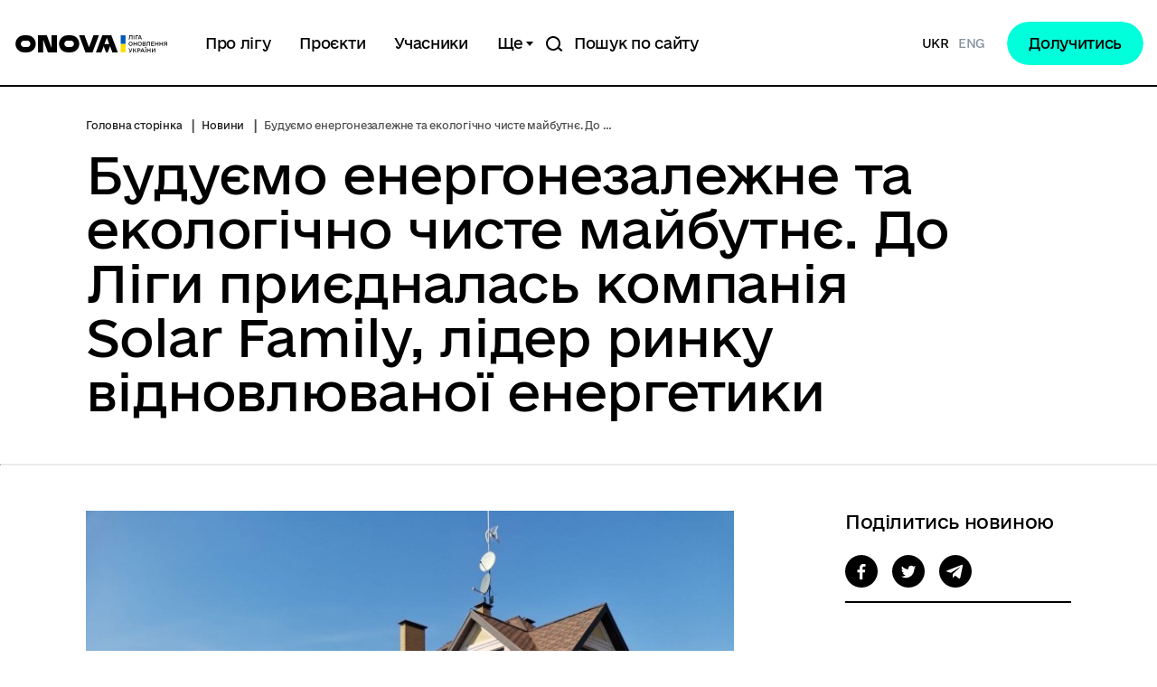

--- FILE ---
content_type: text/html; charset=UTF-8
request_url: https://onova.org.ua/news/buduiemo-enerhonezalezhne-ta-ekolohichno-chyste-maibutnie-do-lihy-pryiednalas-kompaniia-solar-family-lider-rynku-vidnovliuvanoi-enerhetyky
body_size: 11578
content:

<!DOCTYPE html>
<html lang="uk" class="scrollbar">
    <head>
        <link rel="canonical" href="https://onova.org.ua/news/buduiemo-enerhonezalezhne-ta-ekolohichno-chyste-maibutnie-do-lihy-pryiednalas-kompaniia-solar-family-lider-rynku-vidnovliuvanoi-enerhetyky"/ nonce="hQM5KrMpwxommsPWxtv266mZ8SKhJlyc">
        <meta charset="utf-8">
        <title>Будуємо енергонезалежне та екологічно чисте майбутнє. До Ліги приєдналась компанія Solar Family, лідер ринку відновлюваної енергетики</title>
        <!--meta info-->
        <meta name="viewport" content="width=device-width, initial-scale=1, shrink-to-fit=no, maximum-scale=1">
        <meta name="author" content="Kitsoft">
        <meta name="description" content="Ліга ONOVA продовжує об&#039;єднувати інноваційні сили й компетенції для створення енергонезалежного та екологічно чистого майбутнього України">
        <meta name="title" content="Будуємо енергонезалежне та екологічно чисте майбутнє. До Ліги приєдналась компанія Solar Family, лідер ринку відновлюваної енергетики">
        <meta name="keywords" content=""/>
        <meta content='true' name='HandheldFriendly'/>
        <meta content='width' name='MobileOptimized'/>
        <meta content='yes' name='apple-mobile-web-app-capable'/>

        
<meta property="og:url" content="https://onova.org.ua/news/buduiemo-enerhonezalezhne-ta-ekolohichno-chyste-maibutnie-do-lihy-pryiednalas-kompaniia-solar-family-lider-rynku-vidnovliuvanoi-enerhetyky"/>
<meta property="og:title" content="Будуємо енергонезалежне та екологічно чисте майбутнє. До Ліги приєдналась компанія Solar Family, лідер ринку відновлюваної енергетики"/>
<meta property="og:description" content="Ліга ONOVA продовжує об&#039;єднувати інноваційні сили й компетенції для створення енергонезалежного та екологічно чистого майбутнього України"/>
<meta property="og:image" content="https://media.onova.org.ua/onova-october-stg/uploads/public/650/884/9d8/6508849d89684992743991.jpeg">
<meta property="og:image:width" content="520" />
<meta property="og:image:height" content="315" />        <link rel="apple-touch-icon" sizes="57x57" href="https://onova.org.ua/themes/onova/assets/images/favicon/apple-touch-icon-57x57.png"/ nonce="hQM5KrMpwxommsPWxtv266mZ8SKhJlyc">
<link rel="apple-touch-icon" sizes="60x60" href="https://onova.org.ua/themes/onova/assets/images/favicon/apple-touch-icon-60x60.png"/ nonce="hQM5KrMpwxommsPWxtv266mZ8SKhJlyc">
<link rel="apple-touch-icon" sizes="72x72" href="https://onova.org.ua/themes/onova/assets/images/favicon/apple-touch-icon-72x72.png"/ nonce="hQM5KrMpwxommsPWxtv266mZ8SKhJlyc">
<link rel="apple-touch-icon" sizes="76x76" href="https://onova.org.ua/themes/onova/assets/images/favicon/apple-touch-icon-76x76.png"/ nonce="hQM5KrMpwxommsPWxtv266mZ8SKhJlyc">
<link rel="apple-touch-icon" sizes="114x114" href="https://onova.org.ua/themes/onova/assets/images/favicon/apple-touch-icon-114x114.png"/ nonce="hQM5KrMpwxommsPWxtv266mZ8SKhJlyc">
<link rel="apple-touch-icon" sizes="120x120" href="https://onova.org.ua/themes/onova/assets/images/favicon/apple-touch-icon-120x120.png"/ nonce="hQM5KrMpwxommsPWxtv266mZ8SKhJlyc">
<link rel="apple-touch-icon" sizes="144x144" href="https://onova.org.ua/themes/onova/assets/images/favicon/apple-touch-icon-144x144.png"/ nonce="hQM5KrMpwxommsPWxtv266mZ8SKhJlyc">
<link rel="apple-touch-icon" sizes="152x152" href="https://onova.org.ua/themes/onova/assets/images/favicon/apple-touch-icon-152x152.png"/ nonce="hQM5KrMpwxommsPWxtv266mZ8SKhJlyc">
<link rel="apple-touch-icon" sizes="180x180" href="https://onova.org.ua/themes/onova/assets/images/favicon/apple-touch-icon-180x180.png"/ nonce="hQM5KrMpwxommsPWxtv266mZ8SKhJlyc">
<link rel="icon" type="image/png" sizes="512x512" href="https://onova.org.ua/themes/onova/assets/images/favicon/android-chrome-512x512.png"/ nonce="hQM5KrMpwxommsPWxtv266mZ8SKhJlyc">
<link rel="icon" type="image/png" sizes="192x192" href="https://onova.org.ua/themes/onova/assets/images/favicon/android-chrome-192x192.png"/ nonce="hQM5KrMpwxommsPWxtv266mZ8SKhJlyc">
<link rel="icon" type="image/png" sizes="144x144" href="https://onova.org.ua/themes/onova/assets/images/favicon/apple-touch-icon-144x144.png"/ nonce="hQM5KrMpwxommsPWxtv266mZ8SKhJlyc">
<link rel="icon" type="image/png" sizes="72x72" href="https://onova.org.ua/themes/onova/assets/images/favicon/apple-touch-icon-72x72.png"/ nonce="hQM5KrMpwxommsPWxtv266mZ8SKhJlyc">
<link rel="icon" type="image/png" sizes="16x16" href="https://onova.org.ua/themes/onova/assets/images/favicon/favicon-16x16.png"/ nonce="hQM5KrMpwxommsPWxtv266mZ8SKhJlyc">
<link rel="icon" type="image/png" sizes="32x32" href="https://onova.org.ua/themes/onova/assets/images/favicon/favicon-32x32.png"/ nonce="hQM5KrMpwxommsPWxtv266mZ8SKhJlyc">
<link rel="icon" type="image/png" sizes="36x36" href="https://onova.org.ua/themes/onova/assets/images/favicon/favicon-36x36.png"/ nonce="hQM5KrMpwxommsPWxtv266mZ8SKhJlyc">
<link rel="icon" type="image/png" sizes="48x48" href="https://onova.org.ua/themes/onova/assets/images/favicon/favicon-48x48.png"/ nonce="hQM5KrMpwxommsPWxtv266mZ8SKhJlyc">
<link rel="icon" type="image/png" sizes="96x96" href="https://onova.org.ua/themes/onova/assets/images/favicon/favicon-96x96.png"/ nonce="hQM5KrMpwxommsPWxtv266mZ8SKhJlyc">
<link rel="icon" type="image/png" sizes="96x96" href="https://onova.org.ua/themes/onova/assets/images/favicon/favicon-128x128.png"/ nonce="hQM5KrMpwxommsPWxtv266mZ8SKhJlyc">
<link rel="icon" type="image/png" sizes="96x96" href="https://onova.org.ua/themes/onova/assets/images/favicon/favicon-196x196.png"/ nonce="hQM5KrMpwxommsPWxtv266mZ8SKhJlyc">
        
        <link rel="stylesheet" type="text/css" href="https://onova.org.ua/combine/d92df37ce8ee312bb0dc0d96a6d71061-1764933013"/ nonce="hQM5KrMpwxommsPWxtv266mZ8SKhJlyc">

        <script nonce="hQM5KrMpwxommsPWxtv266mZ8SKhJlyc">
window.multiLang = {
    allPages: {
        postsName: `Новини`,
        eventsName: `Події`,
        mediagalleriesName: `Медіагалереї`,
        meetingsText: `Засідання`,
        servicesText: `Послуги`,
        pagesText: `Сторінки`,
        moreByThemeText: `Більше за темою`,
        foundResultText: `Знайдено`,
        notFoundText: `Нічого не знайдено`,
        loadMoreHintText: `Прокрутіть, щоб завантажити ще`,
        exeptionText: `Щось пішло не так`,
        shortRequest: `Закороткий пошуковий запит`,
        periodText: `За період`,
        authorNameText: `Автор`,
        docName: `від`,
        chosenCategoryText: `Розпорядження`,
        requestSearchText: `Ви шукали`,
        changeVisionText: `Людям із порушенням зору`,
        changeVisionNormalText: `Стандартна версія`,
        chooseDateText: `Виберіть дату`,
        validateFormFile: `Додати файл`,
        downloadMore: `Завантажити ще`,
        loadingText: `Завантаження`,
        noChoicesText: `Закороткий пошуковий запит`,
        industryText: `Оберіть галузь`,
    },
    search: {
        personsText: `Персони`,
        participantsText: `Учасники`,
        projectsText: `Проєкти`,
        newsText: `Новини`,
        actsText: `НПА`,
        materialsText: `матеріалів`,
        leftSidebarText: `За типом матеріалу`,
        requestPeriodTextFrom: `з`,
        requestPeriodTextTo: `по`,
        requestFoundedText: `Знайдено`,
        requestTypeDoc: `документи`,
        notFound: `За вашим запитом не знайдено матеріалів`,
        found: `За вашим запитом знайдено матеріалів`,
        shortRequest: `Закороткий пошуковий запит`,
    },
    validateForm: {
        emptyName: `Введіть своє Прізвище, ім'я та по батькові`,
        shortName: `Введіть не менше 5-ти символів в поле ПІБ`,
        emailError: `Помилка в адресі електронної пошти`,
        emailExample: `Необхідний формат адреси email@example.com`,
        emptyPhone: `Поле телефону не може бути порожнім`,
        phoneExample: `Введіть номер у вигляді 380991234567`,
        emptyField: `Поле не може бути порожнім`,
        succes: `Вашу заявку відправлено!`,
        notSucces: `Вашу заявку не відправлено!`,
        shortEmail: `Будь ласка, введіть не менше 3-x символів`,
        shortField: `Будь ласка, введіть не менше 3-x символів`,
    },
    projects: {
        city: `Місто`,
        industry: `Галузь`,
        budget: `Бюджет`,
        offerEndAt: `Кінцева дата пропозицій`,
        implementationEndAt: `Кінцева дата реалізації`,
    }
}
// console.log(window.multiLang);

</script>            		<!-- Google Tag Manager -->
		<script nonce="hQM5KrMpwxommsPWxtv266mZ8SKhJlyc">
            (function(w,d,s,l,i){w[l]=w[l]||[];w[l].push({'gtm.start':
                    new Date().getTime(),event:'gtm.js'});var f=d.getElementsByTagName(s)[0],
                j=d.createElement(s),dl=l!='dataLayer'?'&l='+l:'';j.async=true;j.src=
                'https://www.googletagmanager.com/gtm.js?id='+i+dl;f.parentNode.insertBefore(j,f);
            })(window,document,'script','dataLayer','GTM-MDCQQMF');
		</script>
		<!-- End Google Tag Manager -->
        </head>
    <body>
            <!-- Google Tag Manager (noscript) -->
    <noscript><iframe src="https://www.googletagmanager.com/ns.html?id=GTM-MDCQQMF"
                      height="0" width="0" style="display:none;visibility:hidden"></iframe></noscript>
    <!-- End Google Tag Manager (noscript) -->
        <div class="wrapper">
            <a href="#layout-content" tabindex="0" class="link-skip" aria-label="Перейти до основного вмісту"></a>
            
<header id="layout-header" class="header-sm ">
    <div class="header-sm_toggle">
        <a href="https://onova.org.ua" class="header-sm_logo" title="На головну сторінку">
            <div class="header-sm_logo-item icon-logo-onova" style="background-image:url(https://media.onova.org.ua/onova-october-stg/media/logos/onova_logo_274_1nobckg_ua.svg)"></div>
        </a>
        <button
            aria-label="Показати меню навігації"
            class="header_toggle-icn js-header_toggle-icon"
            type="button">
            <span class="visually-hidden">Меню</span>
        </button>
    </div>

    <div class="header-sm_fixed">
    <div class="header-sm_fixed-inner">
        <a href="https://onova.org.ua" class="header-sm_logo" title="На головну сторінку">
            <div class="header-sm_logo-item icon-logo-onova" style="background-image:url(https://media.onova.org.ua/onova-october-stg/media/logos/onova_logo_274_1nobckg_ua.svg)"></div>
        </a>
        <nav class="menu" aria-label="Головне меню">
            <ul class="menu_list">
                                                <li class="menu_list-item">
                    <a href="https://onova.org.ua/pro-lihu"  class="menu_list-link">Про лігу</a>
                </li>
                                                                <li class="menu_list-item">
                    <a href="https://onova.org.ua/projects"  class="menu_list-link">Проєкти</a>
                </li>
                                                                <li class="menu_list-item">
                    <a href="https://onova.org.ua/participants"  class="menu_list-link">Учасники</a>
                </li>
                                                                <li class="menu_list-item">
                    <a href="javascript:void(0)" class="menu_list-link menu_list-link-sub" data-menu-target="menu-sub-4">Ще</a>
                </li>
                                            </ul>
        </nav>
        <div class="header-sm_search">

            <form class="form form-search form-search-sm pt-0" action="/search" method="GET" id="form-search-site-sm">
                <div class="col-lg-11">
                    <div class="">
                        <div class="form-group_inner">
                            <span class="form-search-sm_btn"></span>
                            <label>
                                <span class="form-search_label" id="thinHeaderSearchInput">Пошук:</span>
                                <input aria-labelledby="thinHeaderSearchInput" name="key" type="search" autocomplete="off" placeholder="Введіть запит..." class="input form-search_input">
                            </label>
                            <button disabled class="btn btn_search-main js-search-btn">
                                    <span class="visually-hidden">
                                       Пошук по сайту
                                    </span>
                            </button>
                            <button disabled class="form-search_label-sm-text js-search-btn js-tab-search-btn">Шукати</button>
                            <div role="button" tabindex="0" aria-label="Закрити форму пошуку" class="form-search-sm_close"></div>
                        </div>
                        <div class="form-search_error" id="form-search-site-error"></div>
                        <div class="form-search_text"></div>
                    </div>
                </div>
            </form>
        </div>
        <div class="header_sign-wrap">
            <div class="header_sign" id="header_sign">
                <div class="header_sign-search-wrap align-items-center js-header_sign-search">
                    <div class="header_sign-search icon_search mr-0"></div>
                    <button class="btn header_sign-wrap-text cursor-pointer">Пошук по сайту</button>
                </div>
            </div>
        </div>
        <div class="header_lang-wrap js-header-lang">
            <div class="change-language d-none d-xl-flex">
                        <li class="change-lang">
                        <span class="change-lang-link active">UKR</span>
            </li>
        <li class="change-lang">
                        <span class="change-lang-link" tabindex="0"
              onkeydown="changeLocale(event, {data: {locale: 'en', url: '/news/Building-an-energy-independent-and-environmentally-friendly-future-Solar-Family-a-leader-in-the-renewable-energy-market-joined-the-League'}})"
              onclick="$(this).request('onSwitchLocale', {data: {locale: 'en', url: '/news/Building-an-energy-independent-and-environmentally-friendly-future-Solar-Family-a-leader-in-the-renewable-energy-market-joined-the-League'}}); return false;">ENG</span>
            </li>
    <script nonce="hQM5KrMpwxommsPWxtv266mZ8SKhJlyc">
    function changeLocale(e, data){
        if(e.keyCode === 13){
            $(this).request('onSwitchLocale', data);
        }
    }
</script>            </div>
                        <a href="/join" class="btn btn-fill btn-fill-light ml-4">Долучитись</a>
                    </div>
    </div>
                                                            <div class="menu-sub" id="menu-sub-4">
                <div class="menu-sub_inner">
                    <div class="container pt-40">
                        <ul class="row">
                                                        <li class="col-lg-6">
                                                                                                <ul class="menu-sub_list">
                                                                        <li class="menu-sub_list-item diia-animated">
                                        <a href="https://onova.org.ua/category/novyny"
                                           class="menu-sub_list-link"
                                            target="_blank">Новини</a>
                                    </li>
                                                                        <li class="menu-sub_list-item diia-animated">
                                        <a href="https://onova.org.ua/category/anonsy"
                                           class="menu-sub_list-link"
                                            target="_blank">Анонси</a>
                                    </li>
                                                                    </ul>
                                                            </li>
                                                        <li class="col-lg-6">
                                                                                                <ul class="menu-sub_list">
                                                                        <li class="menu-sub_list-item diia-animated">
                                        <a href="https://onova.org.ua/category/analityka"
                                           class="menu-sub_list-link"
                                            target="_blank">Аналітика</a>
                                    </li>
                                                                        <li class="menu-sub_list-item diia-animated">
                                        <a href="https://onova.org.ua/zvorotnii-zviazok"
                                           class="menu-sub_list-link"
                                            target="_blank">Зворотній зв&#039;язок</a>
                                    </li>
                                                                    </ul>
                                                            </li>
                                                    </ul>
                                            </div>
                </div>
            </div>
            </div>
<script nonce="hQM5KrMpwxommsPWxtv266mZ8SKhJlyc">
    const menuLinks = document.querySelectorAll('.menu_list-link');
    menuLinks.forEach((link)=>{
        if(link.href === window.location.href){
            link.setAttribute('aria-current', 'page');
            link.classList.add('current');
        }
    })
</script>
    <div class="header_menu">
        
<nav class="menu-m" aria-label="Навігація мобільна">
    <div class="menu-m_content">
        <div class="menu-m_top">
            <a href="/" class="menu-m_logo">
                <div class="header-sm_logo-item icon-logo-onova" style="background-image:url(https://media.onova.org.ua/onova-october-stg/media/logos/onova_logo_274_1nobckg_ua.svg)"></div>
            </a>
            <div class="d-flex align-items-center">
                <div class="menu-m_search js-menu-m_search mr-3" role="button" tabindex="0">Пошук</div>
                <div class="menu-m_close" role="button" tabindex="0" aria-label="Закрити меню навігації"></div>
            </div>
        </div>
        <ul class="menu-m_list">
                                                                                                    <li class="menu-m_list-item">
                                <a href="https://onova.org.ua/pro-lihu"  class="menu-m_link">Про лігу</a>
                            </li>
                                                                                                                                                                <li class="menu-m_list-item">
                                <a href="https://onova.org.ua/projects"  class="menu-m_link">Проєкти</a>
                            </li>
                                                                                                                                                                <li class="menu-m_list-item">
                                <a href="https://onova.org.ua/participants"  class="menu-m_link">Учасники</a>
                            </li>
                                                                                                                                                            <li class="menu-m_list-item">
                                <a href="javascript:void(0)" class="menu-m_link-childs">Ще</a>
                                <div class="menu-m-sub_wrap">
                                                                                                            <div class="menu-m-sub">
                                                                                <div class="menu-m-sub-sub_item">
                                            <a href="https://onova.org.ua/category/novyny"
                                               class="menu-m-sub-sub_link"
                                                target="_blank" >Новини</a>
                                        </div>
                                                                                <div class="menu-m-sub-sub_item">
                                            <a href="https://onova.org.ua/category/anonsy"
                                               class="menu-m-sub-sub_link"
                                                target="_blank" >Анонси</a>
                                        </div>
                                                                            </div>
                                                                                                                                                <div class="menu-m-sub">
                                                                                <div class="menu-m-sub-sub_item">
                                            <a href="https://onova.org.ua/category/analityka"
                                               class="menu-m-sub-sub_link"
                                                target="_blank" >Аналітика</a>
                                        </div>
                                                                                <div class="menu-m-sub-sub_item">
                                            <a href="https://onova.org.ua/zvorotnii-zviazok"
                                               class="menu-m-sub-sub_link"
                                                target="_blank" >Зворотній зв&#039;язок</a>
                                        </div>
                                                                            </div>
                                                                                                        </div>
                            </li>
                                                                                </ul>
    </div>
</nav>        <div class="header_sign-wrap">
            <div class="header_sign-mob" id="header_sign-mob-auth">
                <div class="change-language pl-0 mt-15">
                            <li class="change-lang">
                        <span class="change-lang-link active">UKR</span>
            </li>
        <li class="change-lang">
                        <span class="change-lang-link" tabindex="0"
              onkeydown="changeLocale(event, {data: {locale: 'en', url: '/news/Building-an-energy-independent-and-environmentally-friendly-future-Solar-Family-a-leader-in-the-renewable-energy-market-joined-the-League'}})"
              onclick="$(this).request('onSwitchLocale', {data: {locale: 'en', url: '/news/Building-an-energy-independent-and-environmentally-friendly-future-Solar-Family-a-leader-in-the-renewable-energy-market-joined-the-League'}}); return false;">ENG</span>
            </li>
    <script nonce="hQM5KrMpwxommsPWxtv266mZ8SKhJlyc">
    function changeLocale(e, data){
        if(e.keyCode === 13){
            $(this).request('onSwitchLocale', data);
        }
    }
</script>                </div>
                                    <a href="/join" class="btn btn-fill btn-fill-light">Долучитись</a>
                            </div>
        </div>
    </div>

    <div class="header_find">
        <form class="form form-search-m" action="/search" method="GET" id="form-search-mobile">
            <label for="thinHeaderSearch">
                 <span class="visually-hidden">
                   Пошук по сайту
                 </span>
            </label>
            <input id="thinHeaderSearch" type="search" name="key" class="input form-search-m_input" autocomplete="off" placeholder="Пошук">
            <button class="btn form-search-m_btn">
                <span class="visually-hidden">
                   Пошук по сайту
                </span>
            </button>
            <div class="form-search-m_close" role="button" tabindex="0" aria-label="Закрити форму пошуку"></div>
        </form>
        <div class="form-search-m_error" id="form-search-mobile-error"></div>
    </div>
</header>
            <main id="layout-content" class="position-relative">
                
<div class="content-wrapper content-wrapper-bg pt-0 pb-1">
    <div class="container">
        <div class="row">
            <div class="col-lg-11">
                <nav aria-label="Ланцюжок">
    <ul class="breadcrumb">
        <li class="breadcrumb_item">
            <a class="breadcrumb_item-link" href="/">Головна сторінка</a>
        </li>
                    <li class="breadcrumb_item ">
                                    <a class="breadcrumb_item-link" href="/news" >Новини</a>
                            </li>
                    <li class="breadcrumb_item active">
                                    Будуємо енергонезалежне та екологічно чисте майбутнє. До Ліги приєдналась компанія Solar Family, лідер ринку відновлюваної енергетики
                            </li>
            </ul>
</nav>
                <div class="page_title">
                    <div class="page_title-text pb-3">Будуємо енергонезалежне та екологічно чисте майбутнє. До Ліги приєдналась компанія Solar Family, лідер ринку відновлюваної енергетики</div>
                                    </div>
            </div>
        </div>
    </div>
</div>
<hr class="divider">
<!-- news post -->
<section class="content-wrapper">
    <div class="container">
        <div class="row justify-content-lg-between">
            <div class="col-lg-8">
                <div class="editor-content editor-content_post">
                                                                        <img src="https://media.onova.org.ua/onova-october-stg/uploads/public/650/884/9d8/thumb_1906_730_410_0_0_auto.jpeg"  alt="Будуємо енергонезалежне та екологічно чисте майбутнє. До Ліги приєдналась компанія Solar Family, лідер ринку відновлюваної енергетики"  title="" class="img-fluid">
                                                                                    <p dir="ltr" style="text-align: justify;">Ліга ONOVA продовжує об'єднувати інноваційні сили й компетенції для створення енергонезалежного та екологічно чистого майбутнього України. Нашим новим учасником стала компанія Solar Family, яка спеціалізується на будівництві сонячних електростанцій для домогосподарств та підприємств.</p>

<p dir="ltr" style="text-align: justify;"><img src="https://media.onova.org.ua/onova-october-stg/media/1_News/Solar/%20%D1%8D%D0%BA%D1%80%D0%B0%D0%BD%D0%B0%202023-09-18%20%D0%B2%2020.04.54.png" style="width: 300px;" class="fr-fic fr-dib"></p>

<p dir="ltr" style="text-align: justify;">За 10 років досвіду та понад 1000 успішних інсталяцій, Solar Family вже здобула визнання на ринку відновлювальної енергетики. Сонячні електростанції, які вони будують, виробляють електричну енергію без викидів CO2 та забезпечують домогосподарства та підприємства безкоштовною та чистою енергією прямо від сонця.</p>

<p dir="ltr" style="text-align: justify;"><img src="https://media.onova.org.ua/onova-october-stg/media/1_News/Solar/%20%D1%8D%D0%BA%D1%80%D0%B0%D0%BD%D0%B0%202023-09-18%20%D0%B2%2018.16.15.png" style="width: 300px;" class="fr-fic fr-dib"></p>

<p dir="ltr" style="text-align: justify;"><strong>Основні переваги сонячних електростанцій від Solar Family:</strong></p>

<ul>
	<li aria-level="1" dir="ltr">

		<p dir="ltr" style="text-align: justify;"><strong>Висока продуктивність:</strong> інженерні розрахунки та системи моніторингу забезпечують оптимальне використання сонячної енергії.</p>
	</li>
	<li aria-level="1" dir="ltr">

		<p dir="ltr" style="text-align: justify;"><strong>Екологічна чистота:</strong> сонячні панелі не завдають шкоди навколишньому середовищу та не викидають шкідливі речовини.</p>
	</li>
	<li aria-level="1" dir="ltr">

		<p dir="ltr" style="text-align: justify;"><strong>Зменшення витрат:</strong>&nbsp;завдяки сонячній енергії споживачі можуть безкоштовно покривати понад 50% своїх потреб в електроенергії.</p>
	</li>
</ul>

<p style="text-align: justify;"><img src="https://media.onova.org.ua/onova-october-stg/media/1_News/Solar/WhatsApp%20Image%202023-09-15%20at%2018.43.15.jpeg" style="width: 300px;" class="fr-fic fr-dib"></p>

<p dir="ltr" style="text-align: justify;">Ліга ONOVA та Solar Family спільно працюватимуть над забезпеченням енергоефективності, зменшенням викидів CO2 та впровадженням нових інноваційних рішень для сучасного споживання енергії. Разом ми &nbsp;робимо крок до створення більш екологічної та енергонезалежної України, де кожен має доступ до чистої енергії прямо від сонця.</p>

<p style="text-align: justify;">
	<br>
</p>

<p dir="ltr" style="text-align: justify;">Детальніше про компанію Solar Family на сторінці <a class="oc-link-green" href="https://onova.org.ua/participants/tov-solar-femili" rel="noopener noreferrer" target="_blank">учасника Ліги</a>. &nbsp;</p>

<p>
	<br>
</p>
                                    </div>
            </div>
            <div class="col-lg-3">
                <div class="btn-action_wrap d-block">
                    <div class="btn-action_title">Поділитись новиною</div>
                    <div class="btn-action_box ml-0 mb-15">
                        <div class="btn btn-action btn-action_fb" tabindex="0" role="button" aria-pressed="false" data-type="facebook"></div>
                        <div class="btn btn-action btn-action_tw" tabindex="0" role="button" aria-pressed="false" data-type="twitter"></div>
                        <div class="btn btn-action btn-action_tel" tabindex="0" role="button" aria-pressed="false" data-type="telegram"></div>
                    </div>
                </div>
                <!-- sidebar -->
									<div class="sidebar">
					    <div class="sidebar_title">Інші новини</div>
                                                    <div class="sidebar-list">
                                                                <div class="sidebar-list_item">
                                    <div class="sidebar-list_item-date">
                                        24/12/2025
                                    </div>
                                    <a href="/news/z-rizdvom-ta-novym-rokom" class="sidebar-list_item-title">З Різдвом та Новим роком!</a>
                                </div>
                                                                <div class="sidebar-list_item">
                                    <div class="sidebar-list_item-date">
                                        04/11/2025
                                    </div>
                                    <a href="/news/innovatsii-ta-mizhnarodne-spivrobitnytstvo-u-sferi-okhorony-zdorovia-ukraina-na-vystavtsi-v-baku" class="sidebar-list_item-title">🇺🇦 Інновації та міжнародне співробітництво у сфері охорони здоров’я: Україна на виставці в Баку</a>
                                </div>
                                                                <div class="sidebar-list_item">
                                    <div class="sidebar-list_item-date">
                                        02/09/2025
                                    </div>
                                    <a href="/news/prodovzhuiemo-onovliuvaty-bukovynu-seminar-treninh-z-enerhoefektyvnosti-u-chernivetskii-oblasti" class="sidebar-list_item-title">Продовжуємо оновлювати Буковину: семінар-тренінг з енергоефективності у Чернівецькій області</a>
                                </div>
                                                                <div class="sidebar-list_item">
                                    <div class="sidebar-list_item-date">
                                        24/08/2025
                                    </div>
                                    <a href="/news/z-dnem-nezalezhnosti-ukraino" class="sidebar-list_item-title">З Днем Незалежності, Україно! 🇺🇦✨</a>
                                </div>
                                                                <div class="sidebar-list_item">
                                    <div class="sidebar-list_item-date">
                                        14/08/2025
                                    </div>
                                    <a href="/news/bukovyna-rukhaietsia-do-onovlennia-50-medzakladiv-otrymaly-instrumenty-dlia-enerhoefektyvnoi-modernizatsii" class="sidebar-list_item-title">Буковина рухається до оновлення: 50 медзакладів отримали інструменти для енергоефективної модернізації</a>
                                </div>
                                                            </div>
                        					</div>
								<!-- /sidebar -->
            </div>
        </div>
    </div>
</section>

            </main>

            <div id="sidebarStopper"></div>
            
<footer id="layout-footer" class="footer">
    <div class="container">
        <nav class="menu-footer">
    <ul class="menu-footer_list">
                <li class="menu-footer_list-item col-6 col-sm-3">
            <a href="https://onova.org.ua/pro-lihu"  class="menu-footer_list-link">Про лігу</a>
        </li>
                <li class="menu-footer_list-item col-6 col-sm-3">
            <a href="https://onova.org.ua/projects"  class="menu-footer_list-link">Проєкти</a>
        </li>
                <li class="menu-footer_list-item col-6 col-sm-3">
            <a href="https://onova.org.ua/participants"  class="menu-footer_list-link">Учасники</a>
        </li>
                <li class="menu-footer_list-item col-6 col-sm-3">
            <a href="https://onova.org.ua/join"  class="menu-footer_list-link">Долучитись</a>
        </li>
                <li class="menu-footer_list-item col-6 col-sm-3">
            <a href="https://onova.org.ua/category/novyny" target="_blank"  class="menu-footer_list-link">Новини</a>
        </li>
                <li class="menu-footer_list-item col-6 col-sm-3">
            <a href="https://onova.org.ua/category/anonsy" target="_blank"  class="menu-footer_list-link">Анонси</a>
        </li>
                <li class="menu-footer_list-item col-6 col-sm-3">
            <a href="https://onova.org.ua/category/analityka" target="_blank"  class="menu-footer_list-link">Аналітика</a>
        </li>
                <li class="menu-footer_list-item col-6 col-sm-3">
            <a href="https://onova.org.ua/zvorotnii-zviazok"  class="menu-footer_list-link">Зворотній зв&#039;язок</a>
        </li>
                <li class="menu-footer_list-item col-6 col-sm-3">
            <a href="https://drive.google.com/file/d/1KoKn4UBczsSyHP9CZx7xN9ywiccrE6Wr/view?usp=share_link" target="_blank"  class="menu-footer_list-link">Політика конфіденційності</a>
        </li>
            </ul>
</nav>

        <hr class="footer_hr">

        <div class="footer_bottom">
            <div class="row mb-30">
                <div class="col-lg-5 col-xl-6 mt-40 order-3 order-lg-1">
                    <div class="footer_bottom-title article-level-8">Проєкт ініційований Громадською спілкою “Український фонд енергоефективності та енергозбереження”. ГІС HUB ONOVA розроблений у співпраці з компанією Esri (США) та громадською організацією “Електронна Україна”.</div>
                </div>
                <div class="col-lg-4 col-xl-3 mt-40 order-1 order-lg-2">
                                        <div class="mb-15">
                        <a class="footer_contact footer_contact_email my-0" href="mailto:info@onova.org.ua">info@onova.org.ua</a>
                    </div>
                                                            <div class="mb-15">
                        <a class="footer_contact footer_contact_phone" href="tel:+38 (096) 093-79-20">+38 (096) 093-79-20</a>
                    </div>
                                                            <div class="mb-15">
                        <span class="footer_contact footer_contact_address">вул. Генерала Алмазова, 18/7, Київ, 01133</span>
                    </div>
                                    </div>
                
    <div class="col-lg-3 col-xl-3 mt-40 order-2 order-lg-3">
        <div class="socials_title">Стежте за нами в соцмережах:</div>
        <div class="socials">
                                                <a href="https://www.facebook.com/onova.league/" class="socials_i fb" target="_blank" rel="nofollow"></a>
                                    <a href="https://www.instagram.com/onova.league" class="socials_i ig" target="_blank" rel="nofollow"></a>
                                    <a href="https://twitter.com/LeagueOnova" class="socials_i tw" target="_blank" rel="nofollow"></a>
                                    </div>
    </div>
            </div>
            <div class="row">
                <div class="col-lg-6">
                    <div class="d-flex flex-wrap align-items-center">
                        <div class="footer-logo mb-2" style="background-image:url(https://media.onova.org.ua/onova-october-stg/media/logos/Logo_White_Ukr.svg)"></div>
                        <div class="footer-personal-data mb-2"><span class="js-setCurrentYear"></span>©<br>Всі права захищені.</div>
                    </div>
                </div>
                <div class="col-lg-6">
                    <div class="dev-company">
                        Розроблено у 2022 році, компанією
                        <a href="https://kitsoft.ua/" target="_blank" rel="nofollow">KitSoft</a>
                    </div>
                </div>
            </div>
        </div>
    </div>
</footer>
            <a href="javascript:void(0);"
               aria-label="Кнопка переходу на початок сторінки"
               class="scrollToTop"
               id="scrollToTopBtn">
            </a>
        </div>

        <div class="browser_container">
    <!--  HEADER  -->
    <div class="browser_header">
        <div class="browser_header-version">
            <div class="browser_header-title">Outdated Browser</div>
            <div class="browser_header-text">Для комфортної роботи в Мережі потрібен сучасний браузер. Тут можна знайти останні версії.</div>
        </div>
        <div class="browser_header-version-m">
            <div class="browser_header-title">Outdated Browser</div>
            <div class="browser_header-text">Цей сайт призначений для комп'ютерів, але <br>ви можете вільно користуватися ним.</div>
        </div>
    </div>
    <div class="browser_list">
        <!-- BROWSER - Chrome -->
        <div class="browser browser-chrome">
            <div class="browser_statistic">
                <div class="browser_statistic-big">67.15%</div>
                <div class="browser_statistic-small">людей використовує<br>цей браузер</div>
            </div>
            <div class="browser-center">
                <div class="browser-logo chrome"></div>
                <div class="browser-name">Google Chrome</div>
                <div class="browser_load">
                    <a href="https://www.google.com/chrome/browser/desktop" target="_blank" class="browser_load-link chrome">Завантажити</a>
                </div>
            </div>
            <div class="browser_available">
                <div class="browser_available-title">
                    Доступно для
                </div>
                <ul class="browser_os">
                    <li class="browser_os-item windows">
                        <span>Windows</span>
                    </li>
                    <li class="browser_os-item mac">
                        <span>Mac OS</span>
                    </li>
                    <li class="browser_os-item linux">
                        <span>Linux</span>
                    </li>
                </ul>
            </div>
        </div>
        <!-- BROWSER - Firefox -->
        <div class="browser browser-firefox">
            <div class="browser_statistic">
                <div class="browser_statistic-big">9.6%</div>
                <div class="browser_statistic-small">людей використовує<br>цей браузер</div>
            </div>
            <div class="browser-center">
                <div class="browser-logo firefox"></div>
                <div class="browser-name">Mozilla Firefox</div>
                <div class="browser_load">
                    <a href="https://www.mozilla.org/firefox/new/" target="_blank" class="browser_load-link firefox">Завантажити</a>
                </div>
            </div>
            <div class="browser_available">
                <div class="browser_available-title">
                    Доступно для
                </div>
                <ul class="browser_os">
                    <li class="browser_os-item windows">
                        <span>Windows</span>
                    </li>
                    <li class="browser_os-item mac">
                        <span>Mac OS</span>
                    </li>
                    <li class="browser_os-item linux">
                        <span>Linux</span>
                    </li>
                </ul>
            </div>
        </div>
        <!-- BROWSER - Internet Explorer -->
        <div class="browser browser-edge">
            <div class="browser_statistic">
                <div class="browser_statistic-big">4.5%</div>
                <div class="browser_statistic-small">людей використовує<br>цей браузер</div>
            </div>
            <div class="browser-center">
                <div class="browser-logo edge"></div>
                <div class="browser-name">Microsoft Edge</div>
                <div class="browser_load">
                    <a href="https://www.microsoft.com/edge" target="_blank" class="browser_load-link edge">Завантажити</a>
                </div>
            </div>
            <div class="browser_available">
                <div class="browser_available-title">
                    Доступно для
                </div>
                <ul class="browser_os">
                    <li class="browser_os-item windows">
                        <span>Windows</span>
                    </li>
                    <li class="browser_os-item mac">
                        <span>Mac OS</span>
                    </li>
                </ul>
            </div>
        </div>
                <!-- BROWSER - Opera -->
        <div class="browser browser-opera">
            <div class="browser_statistic">
                <div class="browser_statistic-big">3.15%</div>
                <div class="browser_statistic-small">людей використовує<br>цей браузер</div>
            </div>
            <div class="browser-center">
                <div class="browser-logo opera"></div>
                <div class="browser-name">Opera</div>
                <div class="browser_load">
                    <a href="https://www.opera.com/computer" target="_blank" class="browser_load-link opera">Завантажити</a>
                </div>
            </div>
            <div class="browser_available">
                <div class="browser_available-title">
                    Доступно для
                </div>
                <ul class="browser_os">
                    <li class="browser_os-item windows">
                        <span>Windows</span>
                    </li>
                    <li class="browser_os-item mac">
                        <span>Mac OS</span>
                    </li>
                    <li class="browser_os-item linux">
                        <span>Linux</span>
                    </li>
                </ul>
            </div>
        </div>
    </div>
</div>
<script nonce="hQM5KrMpwxommsPWxtv266mZ8SKhJlyc">
(function() {
    var IE10 = ( window.navigator.userAgent.indexOf('MSIE') > -1 ? true : false );
    var IE11 = ( window.navigator.userAgent.indexOf("Trident") > -1 ? true : false );
    if ( IE10 || IE11 ) {
        var items = document.querySelectorAll('.browser');
        if (items.length) {
            for (var i = 0; i < items.length; i++) {
                items[i].addEventListener('mouseenter', function(e) {
                    var target = e.target;
                    target.className.indexOf('browser-expanded') > -1 ? '' : target.classList.add('browser-expanded');
                });
                items[i].addEventListener('mouseleave', function(e) {
                    var target = e.target;
                    target.className.indexOf('browser-expanded') > -1 ? target.classList.remove('browser-expanded') : '';
                });
            }
        }
    }
})();
</script>
        <div class="overlay-full-screen"></div>

        <script src="https://onova.org.ua/combine/df7c61069feca35295298e69ca987ae1-1764933013" nonce="hQM5KrMpwxommsPWxtv266mZ8SKhJlyc">
        </script>

        <script src="https://onova.org.ua/plugins/kitsoft/pages/assets/js/ajax.js?v=2.1.8" nonce="hQM5KrMpwxommsPWxtv266mZ8SKhJlyc"></script>
<script src="https://onova.org.ua/plugins/kitsoft/pages/assets/js/csrf_token.js?v=2.1.8" nonce="hQM5KrMpwxommsPWxtv266mZ8SKhJlyc"></script>
<script src="https://onova.org.ua/plugins/kitsoft/rlblogxt/assets/js/hit.js" data-slug="buduiemo-enerhonezalezhne-ta-ekolohichno-chyste-maibutnie-do-lihy-pryiednalas-kompaniia-solar-family-lider-rynku-vidnovliuvanoi-enerhetyky" id="data-slug" nonce="hQM5KrMpwxommsPWxtv266mZ8SKhJlyc"></script>
<script type="text/javascript" src="https://onova.org.ua/themes/onova/assets/javascript/build/post.bundle.js" nonce="hQM5KrMpwxommsPWxtv266mZ8SKhJlyc"></script>        <div class="d-none" id="page-hash" data-hash="[base64]"></div>
    </body>
</html>

--- FILE ---
content_type: text/css; charset=UTF-8
request_url: https://onova.org.ua/combine/d92df37ce8ee312bb0dc0d96a6d71061-1764933013
body_size: 518571
content:
:root{--blue: #007bff;--indigo: #6610f2;--purple: #6f42c1;--pink: #e83e8c;--red: #dc3545;--orange: #fd7e14;--yellow: #ffc107;--green: #28a745;--teal: #20c997;--cyan: #17a2b8;--white: #fff;--gray: #6c757d;--gray-dark: #343a40;--primary: #007bff;--secondary: #6c757d;--success: #28a745;--info: #17a2b8;--warning: #ffc107;--danger: #dc3545;--light: #f8f9fa;--dark: #343a40;--breakpoint-xs: 0;--breakpoint-sm: 576px;--breakpoint-md: 768px;--breakpoint-lg: 992px;--breakpoint-xl: 1200px;--font-family-sans-serif: -apple-system, BlinkMacSystemFont, "Segoe UI", Roboto, "Helvetica Neue", Arial, "Noto Sans", sans-serif, "Apple Color Emoji", "Segoe UI Emoji", "Segoe UI Symbol", "Noto Color Emoji";--font-family-monospace: SFMono-Regular, Menlo, Monaco, Consolas, "Liberation Mono", "Courier New", monospace}*,*::before,*::after{box-sizing:border-box}html{font-family:sans-serif;line-height:1.15;-webkit-text-size-adjust:100%;-webkit-tap-highlight-color:rgba(0,0,0,0)}article,aside,figcaption,figure,footer,header,hgroup,main,nav,section{display:block}body{margin:0;font-family:-apple-system,BlinkMacSystemFont,"Segoe UI",Roboto,"Helvetica Neue",Arial,"Noto Sans",sans-serif,"Apple Color Emoji","Segoe UI Emoji","Segoe UI Symbol","Noto Color Emoji";font-size:1rem;font-weight:400;line-height:1.5;color:#212529;text-align:left;background-color:#fff}[tabindex="-1"]:focus:not(:focus-visible){outline:0 !important}hr{box-sizing:content-box;height:0;overflow:visible}h1,h2,h3,h4,h5,h6{margin-top:0;margin-bottom:.5rem}p{margin-top:0;margin-bottom:1rem}abbr[title],abbr[data-original-title]{text-decoration:underline;-webkit-text-decoration:underline dotted;text-decoration:underline dotted;cursor:help;border-bottom:0;-webkit-text-decoration-skip-ink:none;text-decoration-skip-ink:none}address{margin-bottom:1rem;font-style:normal;line-height:inherit}ol,ul,dl{margin-top:0;margin-bottom:1rem}ol ol,ul ul,ol ul,ul ol{margin-bottom:0}dt{font-weight:700}dd{margin-bottom:.5rem;margin-left:0}blockquote{margin:0 0 1rem}b,strong{font-weight:bolder}small{font-size:80%}sub,sup{position:relative;font-size:75%;line-height:0;vertical-align:baseline}sub{bottom:-.25em}sup{top:-.5em}a{color:#007bff;text-decoration:none;background-color:transparent}a:hover{color:#0056b3;text-decoration:underline}a:not([href]){color:inherit;text-decoration:none}a:not([href]):hover{color:inherit;text-decoration:none}pre,code,kbd,samp{font-family:SFMono-Regular,Menlo,Monaco,Consolas,"Liberation Mono","Courier New",monospace;font-size:1em}pre{margin-top:0;margin-bottom:1rem;overflow:auto;-ms-overflow-style:scrollbar}figure{margin:0 0 1rem}img{vertical-align:middle;border-style:none}svg{overflow:hidden;vertical-align:middle}table{border-collapse:collapse}caption{padding-top:.75rem;padding-bottom:.75rem;color:#6c757d;text-align:left;caption-side:bottom}th{text-align:inherit}label{display:inline-block;margin-bottom:.5rem}button{border-radius:0}button:focus{outline:1px dotted;outline:5px auto -webkit-focus-ring-color}input,button,select,optgroup,textarea{margin:0;font-family:inherit;font-size:inherit;line-height:inherit}button,input{overflow:visible}button,select{text-transform:none}[role="button"]{cursor:pointer}select{word-wrap:normal}button,[type="button"],[type="reset"],[type="submit"]{-webkit-appearance:button}button:not(:disabled),[type="button"]:not(:disabled),[type="reset"]:not(:disabled),[type="submit"]:not(:disabled){cursor:pointer}button::-moz-focus-inner,[type="button"]::-moz-focus-inner,[type="reset"]::-moz-focus-inner,[type="submit"]::-moz-focus-inner{padding:0;border-style:none}input[type="radio"],input[type="checkbox"]{box-sizing:border-box;padding:0}textarea{overflow:auto;resize:vertical}fieldset{min-width:0;padding:0;margin:0;border:0}legend{display:block;width:100%;max-width:100%;padding:0;margin-bottom:.5rem;font-size:1.5rem;line-height:inherit;color:inherit;white-space:normal}progress{vertical-align:baseline}[type="number"]::-webkit-inner-spin-button,[type="number"]::-webkit-outer-spin-button{height:auto}[type="search"]{outline-offset:-2px;-webkit-appearance:none}[type="search"]::-webkit-search-decoration{-webkit-appearance:none}::-webkit-file-upload-button{font:inherit;-webkit-appearance:button}output{display:inline-block}summary{display:list-item;cursor:pointer}template{display:none}[hidden]{display:none !important}.img-fluid{max-width:100%;height:auto}.img-thumbnail{padding:.25rem;background-color:#fff;border:1px solid #dee2e6;border-radius:.25rem;max-width:100%;height:auto}.figure{display:inline-block}.figure-img{margin-bottom:.5rem;line-height:1}.figure-caption{font-size:90%;color:#6c757d}.container{width:100%;padding-right:15px;padding-left:15px;margin-right:auto;margin-left:auto}@media (min-width: 576px){.container{max-width:540px}}@media (min-width: 768px){.container{max-width:720px}}@media (min-width: 992px){.container{max-width:960px}}@media (min-width: 1200px){.container{max-width:1140px}}.container-fluid,.container-sm,.container-md,.container-lg,.container-xl{width:100%;padding-right:15px;padding-left:15px;margin-right:auto;margin-left:auto}@media (min-width: 576px){.container,.container-sm{max-width:540px}}@media (min-width: 768px){.container,.container-sm,.container-md{max-width:720px}}@media (min-width: 992px){.container,.container-sm,.container-md,.container-lg{max-width:960px}}@media (min-width: 1200px){.container,.container-sm,.container-md,.container-lg,.container-xl{max-width:1140px}}.row{display:flex;flex-wrap:wrap;margin-right:-15px;margin-left:-15px}.no-gutters{margin-right:0;margin-left:0}.no-gutters>.col,.no-gutters>[class*="col-"]{padding-right:0;padding-left:0}.col-1,.col-2,.col-3,.col-4,.col-5,.col-6,.col-7,.col-8,.col-9,.col-10,.col-11,.col-12,.col,.col-auto,.col-sm-1,.col-sm-2,.col-sm-3,.col-sm-4,.col-sm-5,.col-sm-6,.col-sm-7,.col-sm-8,.col-sm-9,.col-sm-10,.col-sm-11,.col-sm-12,.col-sm,.col-sm-auto,.col-md-1,.col-md-2,.col-md-3,.col-md-4,.col-md-5,.col-md-6,.col-md-7,.col-md-8,.col-md-9,.col-md-10,.col-md-11,.col-md-12,.col-md,.col-md-auto,.col-lg-1,.col-lg-2,.col-lg-3,.col-lg-4,.col-lg-5,.col-lg-6,.col-lg-7,.col-lg-8,.col-lg-9,.col-lg-10,.col-lg-11,.col-lg-12,.col-lg,.col-lg-auto,.col-xl-1,.col-xl-2,.col-xl-3,.col-xl-4,.col-xl-5,.col-xl-6,.col-xl-7,.col-xl-8,.col-xl-9,.col-xl-10,.col-xl-11,.col-xl-12,.col-xl,.col-xl-auto{position:relative;width:100%;padding-right:15px;padding-left:15px}.col{flex-basis:0;flex-grow:1;min-width:0;max-width:100%}.row-cols-1>*{flex:0 0 100%;max-width:100%}.row-cols-2>*{flex:0 0 50%;max-width:50%}.row-cols-3>*{flex:0 0 33.33333%;max-width:33.33333%}.row-cols-4>*{flex:0 0 25%;max-width:25%}.row-cols-5>*{flex:0 0 20%;max-width:20%}.row-cols-6>*{flex:0 0 16.66667%;max-width:16.66667%}.col-auto{flex:0 0 auto;width:auto;max-width:100%}.col-1{flex:0 0 8.33333%;max-width:8.33333%}.col-2{flex:0 0 16.66667%;max-width:16.66667%}.col-3{flex:0 0 25%;max-width:25%}.col-4{flex:0 0 33.33333%;max-width:33.33333%}.col-5{flex:0 0 41.66667%;max-width:41.66667%}.col-6{flex:0 0 50%;max-width:50%}.col-7{flex:0 0 58.33333%;max-width:58.33333%}.col-8{flex:0 0 66.66667%;max-width:66.66667%}.col-9{flex:0 0 75%;max-width:75%}.col-10{flex:0 0 83.33333%;max-width:83.33333%}.col-11{flex:0 0 91.66667%;max-width:91.66667%}.col-12{flex:0 0 100%;max-width:100%}.order-first{order:-1}.order-last{order:13}.order-0{order:0}.order-1{order:1}.order-2{order:2}.order-3{order:3}.order-4{order:4}.order-5{order:5}.order-6{order:6}.order-7{order:7}.order-8{order:8}.order-9{order:9}.order-10{order:10}.order-11{order:11}.order-12{order:12}.offset-1{margin-left:8.33333%}.offset-2{margin-left:16.66667%}.offset-3{margin-left:25%}.offset-4{margin-left:33.33333%}.offset-5{margin-left:41.66667%}.offset-6{margin-left:50%}.offset-7{margin-left:58.33333%}.offset-8{margin-left:66.66667%}.offset-9{margin-left:75%}.offset-10{margin-left:83.33333%}.offset-11{margin-left:91.66667%}@media (min-width: 576px){.col-sm{flex-basis:0;flex-grow:1;min-width:0;max-width:100%}.row-cols-sm-1>*{flex:0 0 100%;max-width:100%}.row-cols-sm-2>*{flex:0 0 50%;max-width:50%}.row-cols-sm-3>*{flex:0 0 33.33333%;max-width:33.33333%}.row-cols-sm-4>*{flex:0 0 25%;max-width:25%}.row-cols-sm-5>*{flex:0 0 20%;max-width:20%}.row-cols-sm-6>*{flex:0 0 16.66667%;max-width:16.66667%}.col-sm-auto{flex:0 0 auto;width:auto;max-width:100%}.col-sm-1{flex:0 0 8.33333%;max-width:8.33333%}.col-sm-2{flex:0 0 16.66667%;max-width:16.66667%}.col-sm-3{flex:0 0 25%;max-width:25%}.col-sm-4{flex:0 0 33.33333%;max-width:33.33333%}.col-sm-5{flex:0 0 41.66667%;max-width:41.66667%}.col-sm-6{flex:0 0 50%;max-width:50%}.col-sm-7{flex:0 0 58.33333%;max-width:58.33333%}.col-sm-8{flex:0 0 66.66667%;max-width:66.66667%}.col-sm-9{flex:0 0 75%;max-width:75%}.col-sm-10{flex:0 0 83.33333%;max-width:83.33333%}.col-sm-11{flex:0 0 91.66667%;max-width:91.66667%}.col-sm-12{flex:0 0 100%;max-width:100%}.order-sm-first{order:-1}.order-sm-last{order:13}.order-sm-0{order:0}.order-sm-1{order:1}.order-sm-2{order:2}.order-sm-3{order:3}.order-sm-4{order:4}.order-sm-5{order:5}.order-sm-6{order:6}.order-sm-7{order:7}.order-sm-8{order:8}.order-sm-9{order:9}.order-sm-10{order:10}.order-sm-11{order:11}.order-sm-12{order:12}.offset-sm-0{margin-left:0}.offset-sm-1{margin-left:8.33333%}.offset-sm-2{margin-left:16.66667%}.offset-sm-3{margin-left:25%}.offset-sm-4{margin-left:33.33333%}.offset-sm-5{margin-left:41.66667%}.offset-sm-6{margin-left:50%}.offset-sm-7{margin-left:58.33333%}.offset-sm-8{margin-left:66.66667%}.offset-sm-9{margin-left:75%}.offset-sm-10{margin-left:83.33333%}.offset-sm-11{margin-left:91.66667%}}@media (min-width: 768px){.col-md{flex-basis:0;flex-grow:1;min-width:0;max-width:100%}.row-cols-md-1>*{flex:0 0 100%;max-width:100%}.row-cols-md-2>*{flex:0 0 50%;max-width:50%}.row-cols-md-3>*{flex:0 0 33.33333%;max-width:33.33333%}.row-cols-md-4>*{flex:0 0 25%;max-width:25%}.row-cols-md-5>*{flex:0 0 20%;max-width:20%}.row-cols-md-6>*{flex:0 0 16.66667%;max-width:16.66667%}.col-md-auto{flex:0 0 auto;width:auto;max-width:100%}.col-md-1{flex:0 0 8.33333%;max-width:8.33333%}.col-md-2{flex:0 0 16.66667%;max-width:16.66667%}.col-md-3{flex:0 0 25%;max-width:25%}.col-md-4{flex:0 0 33.33333%;max-width:33.33333%}.col-md-5{flex:0 0 41.66667%;max-width:41.66667%}.col-md-6{flex:0 0 50%;max-width:50%}.col-md-7{flex:0 0 58.33333%;max-width:58.33333%}.col-md-8{flex:0 0 66.66667%;max-width:66.66667%}.col-md-9{flex:0 0 75%;max-width:75%}.col-md-10{flex:0 0 83.33333%;max-width:83.33333%}.col-md-11{flex:0 0 91.66667%;max-width:91.66667%}.col-md-12{flex:0 0 100%;max-width:100%}.order-md-first{order:-1}.order-md-last{order:13}.order-md-0{order:0}.order-md-1{order:1}.order-md-2{order:2}.order-md-3{order:3}.order-md-4{order:4}.order-md-5{order:5}.order-md-6{order:6}.order-md-7{order:7}.order-md-8{order:8}.order-md-9{order:9}.order-md-10{order:10}.order-md-11{order:11}.order-md-12{order:12}.offset-md-0{margin-left:0}.offset-md-1{margin-left:8.33333%}.offset-md-2{margin-left:16.66667%}.offset-md-3{margin-left:25%}.offset-md-4{margin-left:33.33333%}.offset-md-5{margin-left:41.66667%}.offset-md-6{margin-left:50%}.offset-md-7{margin-left:58.33333%}.offset-md-8{margin-left:66.66667%}.offset-md-9{margin-left:75%}.offset-md-10{margin-left:83.33333%}.offset-md-11{margin-left:91.66667%}}@media (min-width: 992px){.col-lg{flex-basis:0;flex-grow:1;min-width:0;max-width:100%}.row-cols-lg-1>*{flex:0 0 100%;max-width:100%}.row-cols-lg-2>*{flex:0 0 50%;max-width:50%}.row-cols-lg-3>*{flex:0 0 33.33333%;max-width:33.33333%}.row-cols-lg-4>*{flex:0 0 25%;max-width:25%}.row-cols-lg-5>*{flex:0 0 20%;max-width:20%}.row-cols-lg-6>*{flex:0 0 16.66667%;max-width:16.66667%}.col-lg-auto{flex:0 0 auto;width:auto;max-width:100%}.col-lg-1{flex:0 0 8.33333%;max-width:8.33333%}.col-lg-2{flex:0 0 16.66667%;max-width:16.66667%}.col-lg-3{flex:0 0 25%;max-width:25%}.col-lg-4{flex:0 0 33.33333%;max-width:33.33333%}.col-lg-5{flex:0 0 41.66667%;max-width:41.66667%}.col-lg-6{flex:0 0 50%;max-width:50%}.col-lg-7{flex:0 0 58.33333%;max-width:58.33333%}.col-lg-8{flex:0 0 66.66667%;max-width:66.66667%}.col-lg-9{flex:0 0 75%;max-width:75%}.col-lg-10{flex:0 0 83.33333%;max-width:83.33333%}.col-lg-11{flex:0 0 91.66667%;max-width:91.66667%}.col-lg-12{flex:0 0 100%;max-width:100%}.order-lg-first{order:-1}.order-lg-last{order:13}.order-lg-0{order:0}.order-lg-1{order:1}.order-lg-2{order:2}.order-lg-3{order:3}.order-lg-4{order:4}.order-lg-5{order:5}.order-lg-6{order:6}.order-lg-7{order:7}.order-lg-8{order:8}.order-lg-9{order:9}.order-lg-10{order:10}.order-lg-11{order:11}.order-lg-12{order:12}.offset-lg-0{margin-left:0}.offset-lg-1{margin-left:8.33333%}.offset-lg-2{margin-left:16.66667%}.offset-lg-3{margin-left:25%}.offset-lg-4{margin-left:33.33333%}.offset-lg-5{margin-left:41.66667%}.offset-lg-6{margin-left:50%}.offset-lg-7{margin-left:58.33333%}.offset-lg-8{margin-left:66.66667%}.offset-lg-9{margin-left:75%}.offset-lg-10{margin-left:83.33333%}.offset-lg-11{margin-left:91.66667%}}@media (min-width: 1200px){.col-xl{flex-basis:0;flex-grow:1;min-width:0;max-width:100%}.row-cols-xl-1>*{flex:0 0 100%;max-width:100%}.row-cols-xl-2>*{flex:0 0 50%;max-width:50%}.row-cols-xl-3>*{flex:0 0 33.33333%;max-width:33.33333%}.row-cols-xl-4>*{flex:0 0 25%;max-width:25%}.row-cols-xl-5>*{flex:0 0 20%;max-width:20%}.row-cols-xl-6>*{flex:0 0 16.66667%;max-width:16.66667%}.col-xl-auto{flex:0 0 auto;width:auto;max-width:100%}.col-xl-1{flex:0 0 8.33333%;max-width:8.33333%}.col-xl-2{flex:0 0 16.66667%;max-width:16.66667%}.col-xl-3{flex:0 0 25%;max-width:25%}.col-xl-4{flex:0 0 33.33333%;max-width:33.33333%}.col-xl-5{flex:0 0 41.66667%;max-width:41.66667%}.col-xl-6{flex:0 0 50%;max-width:50%}.col-xl-7{flex:0 0 58.33333%;max-width:58.33333%}.col-xl-8{flex:0 0 66.66667%;max-width:66.66667%}.col-xl-9{flex:0 0 75%;max-width:75%}.col-xl-10{flex:0 0 83.33333%;max-width:83.33333%}.col-xl-11{flex:0 0 91.66667%;max-width:91.66667%}.col-xl-12{flex:0 0 100%;max-width:100%}.order-xl-first{order:-1}.order-xl-last{order:13}.order-xl-0{order:0}.order-xl-1{order:1}.order-xl-2{order:2}.order-xl-3{order:3}.order-xl-4{order:4}.order-xl-5{order:5}.order-xl-6{order:6}.order-xl-7{order:7}.order-xl-8{order:8}.order-xl-9{order:9}.order-xl-10{order:10}.order-xl-11{order:11}.order-xl-12{order:12}.offset-xl-0{margin-left:0}.offset-xl-1{margin-left:8.33333%}.offset-xl-2{margin-left:16.66667%}.offset-xl-3{margin-left:25%}.offset-xl-4{margin-left:33.33333%}.offset-xl-5{margin-left:41.66667%}.offset-xl-6{margin-left:50%}.offset-xl-7{margin-left:58.33333%}.offset-xl-8{margin-left:66.66667%}.offset-xl-9{margin-left:75%}.offset-xl-10{margin-left:83.33333%}.offset-xl-11{margin-left:91.66667%}}.table{width:100%;margin-bottom:1rem;color:#212529}.table th,.table td{padding:.75rem;vertical-align:top;border-top:1px solid #dee2e6}.table thead th{vertical-align:bottom;border-bottom:2px solid #dee2e6}.table tbody+tbody{border-top:2px solid #dee2e6}.table-sm th,.table-sm td{padding:.3rem}.table-bordered{border:1px solid #dee2e6}.table-bordered th,.table-bordered td{border:1px solid #dee2e6}.table-bordered thead th,.table-bordered thead td{border-bottom-width:2px}.table-borderless th,.table-borderless td,.table-borderless thead th,.table-borderless tbody+tbody{border:0}.table-striped tbody tr:nth-of-type(odd){background-color:rgba(0,0,0,0.05)}.table-hover tbody tr:hover{color:#212529;background-color:rgba(0,0,0,0.075)}.table-primary,.table-primary>th,.table-primary>td{background-color:#b8daff}.table-primary th,.table-primary td,.table-primary thead th,.table-primary tbody+tbody{border-color:#7abaff}.table-hover .table-primary:hover{background-color:#9fcdff}.table-hover .table-primary:hover>td,.table-hover .table-primary:hover>th{background-color:#9fcdff}.table-secondary,.table-secondary>th,.table-secondary>td{background-color:#d6d8db}.table-secondary th,.table-secondary td,.table-secondary thead th,.table-secondary tbody+tbody{border-color:#b3b7bb}.table-hover .table-secondary:hover{background-color:#c8cbcf}.table-hover .table-secondary:hover>td,.table-hover .table-secondary:hover>th{background-color:#c8cbcf}.table-success,.table-success>th,.table-success>td{background-color:#c3e6cb}.table-success th,.table-success td,.table-success thead th,.table-success tbody+tbody{border-color:#8fd19e}.table-hover .table-success:hover{background-color:#b1dfbb}.table-hover .table-success:hover>td,.table-hover .table-success:hover>th{background-color:#b1dfbb}.table-info,.table-info>th,.table-info>td{background-color:#bee5eb}.table-info th,.table-info td,.table-info thead th,.table-info tbody+tbody{border-color:#86cfda}.table-hover .table-info:hover{background-color:#abdde5}.table-hover .table-info:hover>td,.table-hover .table-info:hover>th{background-color:#abdde5}.table-warning,.table-warning>th,.table-warning>td{background-color:#ffeeba}.table-warning th,.table-warning td,.table-warning thead th,.table-warning tbody+tbody{border-color:#ffdf7e}.table-hover .table-warning:hover{background-color:#ffe8a1}.table-hover .table-warning:hover>td,.table-hover .table-warning:hover>th{background-color:#ffe8a1}.table-danger,.table-danger>th,.table-danger>td{background-color:#f5c6cb}.table-danger th,.table-danger td,.table-danger thead th,.table-danger tbody+tbody{border-color:#ed969e}.table-hover .table-danger:hover{background-color:#f1b0b7}.table-hover .table-danger:hover>td,.table-hover .table-danger:hover>th{background-color:#f1b0b7}.table-light,.table-light>th,.table-light>td{background-color:#fdfdfe}.table-light th,.table-light td,.table-light thead th,.table-light tbody+tbody{border-color:#fbfcfc}.table-hover .table-light:hover{background-color:#ececf6}.table-hover .table-light:hover>td,.table-hover .table-light:hover>th{background-color:#ececf6}.table-dark,.table-dark>th,.table-dark>td{background-color:#c6c8ca}.table-dark th,.table-dark td,.table-dark thead th,.table-dark tbody+tbody{border-color:#95999c}.table-hover .table-dark:hover{background-color:#b9bbbe}.table-hover .table-dark:hover>td,.table-hover .table-dark:hover>th{background-color:#b9bbbe}.table-active,.table-active>th,.table-active>td{background-color:rgba(0,0,0,0.075)}.table-hover .table-active:hover{background-color:rgba(0,0,0,0.075)}.table-hover .table-active:hover>td,.table-hover .table-active:hover>th{background-color:rgba(0,0,0,0.075)}.table .thead-dark th{color:#fff;background-color:#343a40;border-color:#454d55}.table .thead-light th{color:#495057;background-color:#e9ecef;border-color:#dee2e6}.table-dark{color:#fff;background-color:#343a40}.table-dark th,.table-dark td,.table-dark thead th{border-color:#454d55}.table-dark.table-bordered{border:0}.table-dark.table-striped tbody tr:nth-of-type(odd){background-color:rgba(255,255,255,0.05)}.table-dark.table-hover tbody tr:hover{color:#fff;background-color:rgba(255,255,255,0.075)}@media (max-width: 575.98px){.table-responsive-sm{display:block;width:100%;overflow-x:auto;-webkit-overflow-scrolling:touch}.table-responsive-sm>.table-bordered{border:0}}@media (max-width: 767.98px){.table-responsive-md{display:block;width:100%;overflow-x:auto;-webkit-overflow-scrolling:touch}.table-responsive-md>.table-bordered{border:0}}@media (max-width: 991.98px){.table-responsive-lg{display:block;width:100%;overflow-x:auto;-webkit-overflow-scrolling:touch}.table-responsive-lg>.table-bordered{border:0}}@media (max-width: 1199.98px){.table-responsive-xl{display:block;width:100%;overflow-x:auto;-webkit-overflow-scrolling:touch}.table-responsive-xl>.table-bordered{border:0}}.table-responsive{display:block;width:100%;overflow-x:auto;-webkit-overflow-scrolling:touch}.table-responsive>.table-bordered{border:0}.fade{transition:opacity 0.15s linear}.fade:not(.show){opacity:0}.collapse:not(.show){display:none}.collapsing{position:relative;height:0;overflow:hidden;transition:height 0.35s ease}.nav{display:flex;flex-wrap:wrap;padding-left:0;margin-bottom:0;list-style:none}.nav-link{display:block;padding:.5rem 1rem}.nav-link:hover,.nav-link:focus{text-decoration:none}.nav-link.disabled{color:#6c757d;pointer-events:none;cursor:default}.nav-tabs{border-bottom:1px solid #dee2e6}.nav-tabs .nav-item{margin-bottom:-1px}.nav-tabs .nav-link{border:1px solid transparent;border-top-left-radius:.25rem;border-top-right-radius:.25rem}.nav-tabs .nav-link:hover,.nav-tabs .nav-link:focus{border-color:#e9ecef #e9ecef #dee2e6}.nav-tabs .nav-link.disabled{color:#6c757d;background-color:transparent;border-color:transparent}.nav-tabs .nav-link.active,.nav-tabs .nav-item.show .nav-link{color:#495057;background-color:#fff;border-color:#dee2e6 #dee2e6 #fff}.nav-tabs .dropdown-menu{margin-top:-1px;border-top-left-radius:0;border-top-right-radius:0}.nav-pills .nav-link{border-radius:.25rem}.nav-pills .nav-link.active,.nav-pills .show>.nav-link{color:#fff;background-color:#007bff}.nav-fill .nav-item{flex:1 1 auto;text-align:center}.nav-justified .nav-item{flex-basis:0;flex-grow:1;text-align:center}.tab-content>.tab-pane{display:none}.tab-content>.active{display:block}.navbar{position:relative;display:flex;flex-wrap:wrap;align-items:center;justify-content:space-between;padding:.5rem 1rem}.navbar .container,.navbar .container-fluid,.navbar .container-sm,.navbar .container-md,.navbar .container-lg,.navbar .container-xl{display:flex;flex-wrap:wrap;align-items:center;justify-content:space-between}.navbar-brand{display:inline-block;padding-top:.3125rem;padding-bottom:.3125rem;margin-right:1rem;font-size:1.25rem;line-height:inherit;white-space:nowrap}.navbar-brand:hover,.navbar-brand:focus{text-decoration:none}.navbar-nav{display:flex;flex-direction:column;padding-left:0;margin-bottom:0;list-style:none}.navbar-nav .nav-link{padding-right:0;padding-left:0}.navbar-nav .dropdown-menu{position:static;float:none}.navbar-text{display:inline-block;padding-top:.5rem;padding-bottom:.5rem}.navbar-collapse{flex-basis:100%;flex-grow:1;align-items:center}.navbar-toggler{padding:.25rem .75rem;font-size:1.25rem;line-height:1;background-color:transparent;border:1px solid transparent;border-radius:.25rem}.navbar-toggler:hover,.navbar-toggler:focus{text-decoration:none}.navbar-toggler-icon{display:inline-block;width:1.5em;height:1.5em;vertical-align:middle;content:"";background:no-repeat center center;background-size:100% 100%}@media (max-width: 575.98px){.navbar-expand-sm>.container,.navbar-expand-sm>.container-fluid,.navbar-expand-sm>.container-sm,.navbar-expand-sm>.container-md,.navbar-expand-sm>.container-lg,.navbar-expand-sm>.container-xl{padding-right:0;padding-left:0}}@media (min-width: 576px){.navbar-expand-sm{flex-flow:row nowrap;justify-content:flex-start}.navbar-expand-sm .navbar-nav{flex-direction:row}.navbar-expand-sm .navbar-nav .dropdown-menu{position:absolute}.navbar-expand-sm .navbar-nav .nav-link{padding-right:.5rem;padding-left:.5rem}.navbar-expand-sm>.container,.navbar-expand-sm>.container-fluid,.navbar-expand-sm>.container-sm,.navbar-expand-sm>.container-md,.navbar-expand-sm>.container-lg,.navbar-expand-sm>.container-xl{flex-wrap:nowrap}.navbar-expand-sm .navbar-collapse{display:flex !important;flex-basis:auto}.navbar-expand-sm .navbar-toggler{display:none}}@media (max-width: 767.98px){.navbar-expand-md>.container,.navbar-expand-md>.container-fluid,.navbar-expand-md>.container-sm,.navbar-expand-md>.container-md,.navbar-expand-md>.container-lg,.navbar-expand-md>.container-xl{padding-right:0;padding-left:0}}@media (min-width: 768px){.navbar-expand-md{flex-flow:row nowrap;justify-content:flex-start}.navbar-expand-md .navbar-nav{flex-direction:row}.navbar-expand-md .navbar-nav .dropdown-menu{position:absolute}.navbar-expand-md .navbar-nav .nav-link{padding-right:.5rem;padding-left:.5rem}.navbar-expand-md>.container,.navbar-expand-md>.container-fluid,.navbar-expand-md>.container-sm,.navbar-expand-md>.container-md,.navbar-expand-md>.container-lg,.navbar-expand-md>.container-xl{flex-wrap:nowrap}.navbar-expand-md .navbar-collapse{display:flex !important;flex-basis:auto}.navbar-expand-md .navbar-toggler{display:none}}@media (max-width: 991.98px){.navbar-expand-lg>.container,.navbar-expand-lg>.container-fluid,.navbar-expand-lg>.container-sm,.navbar-expand-lg>.container-md,.navbar-expand-lg>.container-lg,.navbar-expand-lg>.container-xl{padding-right:0;padding-left:0}}@media (min-width: 992px){.navbar-expand-lg{flex-flow:row nowrap;justify-content:flex-start}.navbar-expand-lg .navbar-nav{flex-direction:row}.navbar-expand-lg .navbar-nav .dropdown-menu{position:absolute}.navbar-expand-lg .navbar-nav .nav-link{padding-right:.5rem;padding-left:.5rem}.navbar-expand-lg>.container,.navbar-expand-lg>.container-fluid,.navbar-expand-lg>.container-sm,.navbar-expand-lg>.container-md,.navbar-expand-lg>.container-lg,.navbar-expand-lg>.container-xl{flex-wrap:nowrap}.navbar-expand-lg .navbar-collapse{display:flex !important;flex-basis:auto}.navbar-expand-lg .navbar-toggler{display:none}}@media (max-width: 1199.98px){.navbar-expand-xl>.container,.navbar-expand-xl>.container-fluid,.navbar-expand-xl>.container-sm,.navbar-expand-xl>.container-md,.navbar-expand-xl>.container-lg,.navbar-expand-xl>.container-xl{padding-right:0;padding-left:0}}@media (min-width: 1200px){.navbar-expand-xl{flex-flow:row nowrap;justify-content:flex-start}.navbar-expand-xl .navbar-nav{flex-direction:row}.navbar-expand-xl .navbar-nav .dropdown-menu{position:absolute}.navbar-expand-xl .navbar-nav .nav-link{padding-right:.5rem;padding-left:.5rem}.navbar-expand-xl>.container,.navbar-expand-xl>.container-fluid,.navbar-expand-xl>.container-sm,.navbar-expand-xl>.container-md,.navbar-expand-xl>.container-lg,.navbar-expand-xl>.container-xl{flex-wrap:nowrap}.navbar-expand-xl .navbar-collapse{display:flex !important;flex-basis:auto}.navbar-expand-xl .navbar-toggler{display:none}}.navbar-expand{flex-flow:row nowrap;justify-content:flex-start}.navbar-expand>.container,.navbar-expand>.container-fluid,.navbar-expand>.container-sm,.navbar-expand>.container-md,.navbar-expand>.container-lg,.navbar-expand>.container-xl{padding-right:0;padding-left:0}.navbar-expand .navbar-nav{flex-direction:row}.navbar-expand .navbar-nav .dropdown-menu{position:absolute}.navbar-expand .navbar-nav .nav-link{padding-right:.5rem;padding-left:.5rem}.navbar-expand>.container,.navbar-expand>.container-fluid,.navbar-expand>.container-sm,.navbar-expand>.container-md,.navbar-expand>.container-lg,.navbar-expand>.container-xl{flex-wrap:nowrap}.navbar-expand .navbar-collapse{display:flex !important;flex-basis:auto}.navbar-expand .navbar-toggler{display:none}.navbar-light .navbar-brand{color:rgba(0,0,0,0.9)}.navbar-light .navbar-brand:hover,.navbar-light .navbar-brand:focus{color:rgba(0,0,0,0.9)}.navbar-light .navbar-nav .nav-link{color:rgba(0,0,0,0.5)}.navbar-light .navbar-nav .nav-link:hover,.navbar-light .navbar-nav .nav-link:focus{color:rgba(0,0,0,0.7)}.navbar-light .navbar-nav .nav-link.disabled{color:rgba(0,0,0,0.3)}.navbar-light .navbar-nav .show>.nav-link,.navbar-light .navbar-nav .active>.nav-link,.navbar-light .navbar-nav .nav-link.show,.navbar-light .navbar-nav .nav-link.active{color:rgba(0,0,0,0.9)}.navbar-light .navbar-toggler{color:rgba(0,0,0,0.5);border-color:rgba(0,0,0,0.1)}.navbar-light .navbar-toggler-icon{background-image:url("data:image/svg+xml,%3csvg xmlns='http://www.w3.org/2000/svg' width='30' height='30' viewBox='0 0 30 30'%3e%3cpath stroke='rgba%280,0,0,0.5%29' stroke-linecap='round' stroke-miterlimit='10' stroke-width='2' d='M4 7h22M4 15h22M4 23h22'/%3e%3c/svg%3e")}.navbar-light .navbar-text{color:rgba(0,0,0,0.5)}.navbar-light .navbar-text a{color:rgba(0,0,0,0.9)}.navbar-light .navbar-text a:hover,.navbar-light .navbar-text a:focus{color:rgba(0,0,0,0.9)}.navbar-dark .navbar-brand{color:#fff}.navbar-dark .navbar-brand:hover,.navbar-dark .navbar-brand:focus{color:#fff}.navbar-dark .navbar-nav .nav-link{color:rgba(255,255,255,0.5)}.navbar-dark .navbar-nav .nav-link:hover,.navbar-dark .navbar-nav .nav-link:focus{color:rgba(255,255,255,0.75)}.navbar-dark .navbar-nav .nav-link.disabled{color:rgba(255,255,255,0.25)}.navbar-dark .navbar-nav .show>.nav-link,.navbar-dark .navbar-nav .active>.nav-link,.navbar-dark .navbar-nav .nav-link.show,.navbar-dark .navbar-nav .nav-link.active{color:#fff}.navbar-dark .navbar-toggler{color:rgba(255,255,255,0.5);border-color:rgba(255,255,255,0.1)}.navbar-dark .navbar-toggler-icon{background-image:url("data:image/svg+xml,%3csvg xmlns='http://www.w3.org/2000/svg' width='30' height='30' viewBox='0 0 30 30'%3e%3cpath stroke='rgba%28255,255,255,0.5%29' stroke-linecap='round' stroke-miterlimit='10' stroke-width='2' d='M4 7h22M4 15h22M4 23h22'/%3e%3c/svg%3e")}.navbar-dark .navbar-text{color:rgba(255,255,255,0.5)}.navbar-dark .navbar-text a{color:#fff}.navbar-dark .navbar-text a:hover,.navbar-dark .navbar-text a:focus{color:#fff}.alert{position:relative;padding:.75rem 1.25rem;margin-bottom:1rem;border:1px solid transparent;border-radius:.25rem}.alert-heading{color:inherit}.alert-link{font-weight:700}.alert-dismissible{padding-right:4rem}.alert-dismissible .close{position:absolute;top:0;right:0;padding:.75rem 1.25rem;color:inherit}.alert-primary{color:#004085;background-color:#cce5ff;border-color:#b8daff}.alert-primary hr{border-top-color:#9fcdff}.alert-primary .alert-link{color:#002752}.alert-secondary{color:#383d41;background-color:#e2e3e5;border-color:#d6d8db}.alert-secondary hr{border-top-color:#c8cbcf}.alert-secondary .alert-link{color:#202326}.alert-success{color:#155724;background-color:#d4edda;border-color:#c3e6cb}.alert-success hr{border-top-color:#b1dfbb}.alert-success .alert-link{color:#0b2e13}.alert-info{color:#0c5460;background-color:#d1ecf1;border-color:#bee5eb}.alert-info hr{border-top-color:#abdde5}.alert-info .alert-link{color:#062c33}.alert-warning{color:#856404;background-color:#fff3cd;border-color:#ffeeba}.alert-warning hr{border-top-color:#ffe8a1}.alert-warning .alert-link{color:#533f03}.alert-danger{color:#721c24;background-color:#f8d7da;border-color:#f5c6cb}.alert-danger hr{border-top-color:#f1b0b7}.alert-danger .alert-link{color:#491217}.alert-light{color:#818182;background-color:#fefefe;border-color:#fdfdfe}.alert-light hr{border-top-color:#ececf6}.alert-light .alert-link{color:#686868}.alert-dark{color:#1b1e21;background-color:#d6d8d9;border-color:#c6c8ca}.alert-dark hr{border-top-color:#b9bbbe}.alert-dark .alert-link{color:#040505}.media{display:flex;align-items:flex-start}.media-body{flex:1}.close{float:right;font-size:1.5rem;font-weight:700;line-height:1;color:#000;text-shadow:0 1px 0 #fff;opacity:.5}.close:hover{color:#000;text-decoration:none}.close:not(:disabled):not(.disabled):hover,.close:not(:disabled):not(.disabled):focus{opacity:.75}button.close{padding:0;background-color:transparent;border:0}a.close.disabled{pointer-events:none}.modal-open{overflow:hidden}.modal-open .modal{overflow-x:hidden;overflow-y:auto}.modal{position:fixed;top:0;left:0;z-index:1050;display:none;width:100%;height:100%;overflow:hidden;outline:0}.modal-dialog{position:relative;width:auto;margin:.5rem;pointer-events:none}.modal.fade .modal-dialog{transition:transform 0.3s ease-out;transform:translate(0, -50px)}.modal.show .modal-dialog{transform:none}.modal.modal-static .modal-dialog{transform:scale(1.02)}.modal-dialog-scrollable{display:flex;max-height:calc(100% - 1rem)}.modal-dialog-scrollable .modal-content{max-height:calc(100vh - 1rem);overflow:hidden}.modal-dialog-scrollable .modal-header,.modal-dialog-scrollable .modal-footer{flex-shrink:0}.modal-dialog-scrollable .modal-body{overflow-y:auto}.modal-dialog-centered{display:flex;align-items:center;min-height:calc(100% - 1rem)}.modal-dialog-centered::before{display:block;height:calc(100vh - 1rem);height:-webkit-min-content;height:-moz-min-content;height:min-content;content:""}.modal-dialog-centered.modal-dialog-scrollable{flex-direction:column;justify-content:center;height:100%}.modal-dialog-centered.modal-dialog-scrollable .modal-content{max-height:none}.modal-dialog-centered.modal-dialog-scrollable::before{content:none}.modal-content{position:relative;display:flex;flex-direction:column;width:100%;pointer-events:auto;background-color:#fff;background-clip:padding-box;border:1px solid rgba(0,0,0,0.2);border-radius:.3rem;outline:0}.modal-backdrop{position:fixed;top:0;left:0;z-index:1040;width:100vw;height:100vh;background-color:#000}.modal-backdrop.fade{opacity:0}.modal-backdrop.show{opacity:.5}.modal-header{display:flex;align-items:flex-start;justify-content:space-between;padding:1rem 1rem;border-bottom:1px solid #dee2e6;border-top-left-radius:calc(.3rem - 1px);border-top-right-radius:calc(.3rem - 1px)}.modal-header .close{padding:1rem 1rem;margin:-1rem -1rem -1rem auto}.modal-title{margin-bottom:0;line-height:1.5}.modal-body{position:relative;flex:1 1 auto;padding:1rem}.modal-footer{display:flex;flex-wrap:wrap;align-items:center;justify-content:flex-end;padding:.75rem;border-top:1px solid #dee2e6;border-bottom-right-radius:calc(.3rem - 1px);border-bottom-left-radius:calc(.3rem - 1px)}.modal-footer>*{margin:.25rem}.modal-scrollbar-measure{position:absolute;top:-9999px;width:50px;height:50px;overflow:scroll}@media (min-width: 576px){.modal-dialog{max-width:500px;margin:1.75rem auto}.modal-dialog-scrollable{max-height:calc(100% - 3.5rem)}.modal-dialog-scrollable .modal-content{max-height:calc(100vh - 3.5rem)}.modal-dialog-centered{min-height:calc(100% - 3.5rem)}.modal-dialog-centered::before{height:calc(100vh - 3.5rem);height:-webkit-min-content;height:-moz-min-content;height:min-content}.modal-sm{max-width:300px}}@media (min-width: 992px){.modal-lg,.modal-xl{max-width:800px}}@media (min-width: 1200px){.modal-xl{max-width:1140px}}.tooltip{position:absolute;z-index:1070;display:block;margin:0;font-family:-apple-system,BlinkMacSystemFont,"Segoe UI",Roboto,"Helvetica Neue",Arial,"Noto Sans",sans-serif,"Apple Color Emoji","Segoe UI Emoji","Segoe UI Symbol","Noto Color Emoji";font-style:normal;font-weight:400;line-height:1.5;text-align:left;text-align:start;text-decoration:none;text-shadow:none;text-transform:none;letter-spacing:normal;word-break:normal;word-spacing:normal;white-space:normal;line-break:auto;font-size:.875rem;word-wrap:break-word;opacity:0}.tooltip.show{opacity:.9}.tooltip .arrow{position:absolute;display:block;width:.8rem;height:.4rem}.tooltip .arrow::before{position:absolute;content:"";border-color:transparent;border-style:solid}.bs-tooltip-top,.bs-tooltip-auto[x-placement^="top"]{padding:.4rem 0}.bs-tooltip-top .arrow,.bs-tooltip-auto[x-placement^="top"] .arrow{bottom:0}.bs-tooltip-top .arrow::before,.bs-tooltip-auto[x-placement^="top"] .arrow::before{top:0;border-width:.4rem .4rem 0;border-top-color:#000}.bs-tooltip-right,.bs-tooltip-auto[x-placement^="right"]{padding:0 .4rem}.bs-tooltip-right .arrow,.bs-tooltip-auto[x-placement^="right"] .arrow{left:0;width:.4rem;height:.8rem}.bs-tooltip-right .arrow::before,.bs-tooltip-auto[x-placement^="right"] .arrow::before{right:0;border-width:.4rem .4rem .4rem 0;border-right-color:#000}.bs-tooltip-bottom,.bs-tooltip-auto[x-placement^="bottom"]{padding:.4rem 0}.bs-tooltip-bottom .arrow,.bs-tooltip-auto[x-placement^="bottom"] .arrow{top:0}.bs-tooltip-bottom .arrow::before,.bs-tooltip-auto[x-placement^="bottom"] .arrow::before{bottom:0;border-width:0 .4rem .4rem;border-bottom-color:#000}.bs-tooltip-left,.bs-tooltip-auto[x-placement^="left"]{padding:0 .4rem}.bs-tooltip-left .arrow,.bs-tooltip-auto[x-placement^="left"] .arrow{right:0;width:.4rem;height:.8rem}.bs-tooltip-left .arrow::before,.bs-tooltip-auto[x-placement^="left"] .arrow::before{left:0;border-width:.4rem 0 .4rem .4rem;border-left-color:#000}.tooltip-inner{max-width:200px;padding:.25rem .5rem;color:#fff;text-align:center;background-color:#000;border-radius:.25rem}.align-baseline{vertical-align:baseline !important}.align-top{vertical-align:top !important}.align-middle{vertical-align:middle !important}.align-bottom{vertical-align:bottom !important}.align-text-bottom{vertical-align:text-bottom !important}.align-text-top{vertical-align:text-top !important}.bg-primary{background-color:#007bff !important}a.bg-primary:hover,a.bg-primary:focus,button.bg-primary:hover,button.bg-primary:focus{background-color:#0062cc !important}.bg-secondary{background-color:#6c757d !important}a.bg-secondary:hover,a.bg-secondary:focus,button.bg-secondary:hover,button.bg-secondary:focus{background-color:#545b62 !important}.bg-success{background-color:#28a745 !important}a.bg-success:hover,a.bg-success:focus,button.bg-success:hover,button.bg-success:focus{background-color:#1e7e34 !important}.bg-info{background-color:#17a2b8 !important}a.bg-info:hover,a.bg-info:focus,button.bg-info:hover,button.bg-info:focus{background-color:#117a8b !important}.bg-warning{background-color:#ffc107 !important}a.bg-warning:hover,a.bg-warning:focus,button.bg-warning:hover,button.bg-warning:focus{background-color:#d39e00 !important}.bg-danger{background-color:#dc3545 !important}a.bg-danger:hover,a.bg-danger:focus,button.bg-danger:hover,button.bg-danger:focus{background-color:#bd2130 !important}.bg-light{background-color:#f8f9fa !important}a.bg-light:hover,a.bg-light:focus,button.bg-light:hover,button.bg-light:focus{background-color:#dae0e5 !important}.bg-dark{background-color:#343a40 !important}a.bg-dark:hover,a.bg-dark:focus,button.bg-dark:hover,button.bg-dark:focus{background-color:#1d2124 !important}.bg-white{background-color:#fff !important}.bg-transparent{background-color:transparent !important}.border{border:1px solid #dee2e6 !important}.border-top{border-top:1px solid #dee2e6 !important}.border-right{border-right:1px solid #dee2e6 !important}.border-bottom{border-bottom:1px solid #dee2e6 !important}.border-left{border-left:1px solid #dee2e6 !important}.border-0{border:0 !important}.border-top-0{border-top:0 !important}.border-right-0{border-right:0 !important}.border-bottom-0{border-bottom:0 !important}.border-left-0{border-left:0 !important}.border-primary{border-color:#007bff !important}.border-secondary{border-color:#6c757d !important}.border-success{border-color:#28a745 !important}.border-info{border-color:#17a2b8 !important}.border-warning{border-color:#ffc107 !important}.border-danger{border-color:#dc3545 !important}.border-light{border-color:#f8f9fa !important}.border-dark{border-color:#343a40 !important}.border-white{border-color:#fff !important}.rounded-sm{border-radius:.2rem !important}.rounded{border-radius:.25rem !important}.rounded-top{border-top-left-radius:.25rem !important;border-top-right-radius:.25rem !important}.rounded-right{border-top-right-radius:.25rem !important;border-bottom-right-radius:.25rem !important}.rounded-bottom{border-bottom-right-radius:.25rem !important;border-bottom-left-radius:.25rem !important}.rounded-left{border-top-left-radius:.25rem !important;border-bottom-left-radius:.25rem !important}.rounded-lg{border-radius:.3rem !important}.rounded-circle{border-radius:50% !important}.rounded-pill{border-radius:50rem !important}.rounded-0{border-radius:0 !important}.clearfix::after{display:block;clear:both;content:""}.d-none{display:none !important}.d-inline{display:inline !important}.d-inline-block{display:inline-block !important}.d-block{display:block !important}.d-table{display:table !important}.d-table-row{display:table-row !important}.d-table-cell{display:table-cell !important}.d-flex{display:flex !important}.d-inline-flex{display:inline-flex !important}@media (min-width: 576px){.d-sm-none{display:none !important}.d-sm-inline{display:inline !important}.d-sm-inline-block{display:inline-block !important}.d-sm-block{display:block !important}.d-sm-table{display:table !important}.d-sm-table-row{display:table-row !important}.d-sm-table-cell{display:table-cell !important}.d-sm-flex{display:flex !important}.d-sm-inline-flex{display:inline-flex !important}}@media (min-width: 768px){.d-md-none{display:none !important}.d-md-inline{display:inline !important}.d-md-inline-block{display:inline-block !important}.d-md-block{display:block !important}.d-md-table{display:table !important}.d-md-table-row{display:table-row !important}.d-md-table-cell{display:table-cell !important}.d-md-flex{display:flex !important}.d-md-inline-flex{display:inline-flex !important}}@media (min-width: 992px){.d-lg-none{display:none !important}.d-lg-inline{display:inline !important}.d-lg-inline-block{display:inline-block !important}.d-lg-block{display:block !important}.d-lg-table{display:table !important}.d-lg-table-row{display:table-row !important}.d-lg-table-cell{display:table-cell !important}.d-lg-flex{display:flex !important}.d-lg-inline-flex{display:inline-flex !important}}@media (min-width: 1200px){.d-xl-none{display:none !important}.d-xl-inline{display:inline !important}.d-xl-inline-block{display:inline-block !important}.d-xl-block{display:block !important}.d-xl-table{display:table !important}.d-xl-table-row{display:table-row !important}.d-xl-table-cell{display:table-cell !important}.d-xl-flex{display:flex !important}.d-xl-inline-flex{display:inline-flex !important}}@media print{.d-print-none{display:none !important}.d-print-inline{display:inline !important}.d-print-inline-block{display:inline-block !important}.d-print-block{display:block !important}.d-print-table{display:table !important}.d-print-table-row{display:table-row !important}.d-print-table-cell{display:table-cell !important}.d-print-flex{display:flex !important}.d-print-inline-flex{display:inline-flex !important}}.embed-responsive{position:relative;display:block;width:100%;padding:0;overflow:hidden;max-height:630px}.embed-responsive::before{display:block;content:""}.embed-responsive .embed-responsive-item,.embed-responsive iframe,.embed-responsive embed,.embed-responsive object,.embed-responsive video{position:absolute;top:0;bottom:0;left:0;width:100%;height:100%;border:0}.embed-responsive-21by9::before{padding-top:42.85714%}.embed-responsive-16by9::before{padding-top:56.25%}.embed-responsive-4by3::before{padding-top:75%}.embed-responsive-1by1::before{padding-top:100%}.flex-row{flex-direction:row !important}.flex-column{flex-direction:column !important}.flex-row-reverse{flex-direction:row-reverse !important}.flex-column-reverse{flex-direction:column-reverse !important}.flex-wrap{flex-wrap:wrap !important}.flex-nowrap{flex-wrap:nowrap !important}.flex-wrap-reverse{flex-wrap:wrap-reverse !important}.flex-fill{flex:1 1 auto !important}.flex-grow-0{flex-grow:0 !important}.flex-grow-1{flex-grow:1 !important}.flex-shrink-0{flex-shrink:0 !important}.flex-shrink-1{flex-shrink:1 !important}.justify-content-start{justify-content:flex-start !important}.justify-content-end{justify-content:flex-end !important}.justify-content-center{justify-content:center !important}.justify-content-between{justify-content:space-between !important}.justify-content-around{justify-content:space-around !important}.align-items-start{align-items:flex-start !important}.align-items-end{align-items:flex-end !important}.align-items-center{align-items:center !important}.align-items-baseline{align-items:baseline !important}.align-items-stretch{align-items:stretch !important}.align-content-start{align-content:flex-start !important}.align-content-end{align-content:flex-end !important}.align-content-center{align-content:center !important}.align-content-between{align-content:space-between !important}.align-content-around{align-content:space-around !important}.align-content-stretch{align-content:stretch !important}.align-self-auto{align-self:auto !important}.align-self-start{align-self:flex-start !important}.align-self-end{align-self:flex-end !important}.align-self-center{align-self:center !important}.align-self-baseline{align-self:baseline !important}.align-self-stretch{align-self:stretch !important}@media (min-width: 576px){.flex-sm-row{flex-direction:row !important}.flex-sm-column{flex-direction:column !important}.flex-sm-row-reverse{flex-direction:row-reverse !important}.flex-sm-column-reverse{flex-direction:column-reverse !important}.flex-sm-wrap{flex-wrap:wrap !important}.flex-sm-nowrap{flex-wrap:nowrap !important}.flex-sm-wrap-reverse{flex-wrap:wrap-reverse !important}.flex-sm-fill{flex:1 1 auto !important}.flex-sm-grow-0{flex-grow:0 !important}.flex-sm-grow-1{flex-grow:1 !important}.flex-sm-shrink-0{flex-shrink:0 !important}.flex-sm-shrink-1{flex-shrink:1 !important}.justify-content-sm-start{justify-content:flex-start !important}.justify-content-sm-end{justify-content:flex-end !important}.justify-content-sm-center{justify-content:center !important}.justify-content-sm-between{justify-content:space-between !important}.justify-content-sm-around{justify-content:space-around !important}.align-items-sm-start{align-items:flex-start !important}.align-items-sm-end{align-items:flex-end !important}.align-items-sm-center{align-items:center !important}.align-items-sm-baseline{align-items:baseline !important}.align-items-sm-stretch{align-items:stretch !important}.align-content-sm-start{align-content:flex-start !important}.align-content-sm-end{align-content:flex-end !important}.align-content-sm-center{align-content:center !important}.align-content-sm-between{align-content:space-between !important}.align-content-sm-around{align-content:space-around !important}.align-content-sm-stretch{align-content:stretch !important}.align-self-sm-auto{align-self:auto !important}.align-self-sm-start{align-self:flex-start !important}.align-self-sm-end{align-self:flex-end !important}.align-self-sm-center{align-self:center !important}.align-self-sm-baseline{align-self:baseline !important}.align-self-sm-stretch{align-self:stretch !important}}@media (min-width: 768px){.flex-md-row{flex-direction:row !important}.flex-md-column{flex-direction:column !important}.flex-md-row-reverse{flex-direction:row-reverse !important}.flex-md-column-reverse{flex-direction:column-reverse !important}.flex-md-wrap{flex-wrap:wrap !important}.flex-md-nowrap{flex-wrap:nowrap !important}.flex-md-wrap-reverse{flex-wrap:wrap-reverse !important}.flex-md-fill{flex:1 1 auto !important}.flex-md-grow-0{flex-grow:0 !important}.flex-md-grow-1{flex-grow:1 !important}.flex-md-shrink-0{flex-shrink:0 !important}.flex-md-shrink-1{flex-shrink:1 !important}.justify-content-md-start{justify-content:flex-start !important}.justify-content-md-end{justify-content:flex-end !important}.justify-content-md-center{justify-content:center !important}.justify-content-md-between{justify-content:space-between !important}.justify-content-md-around{justify-content:space-around !important}.align-items-md-start{align-items:flex-start !important}.align-items-md-end{align-items:flex-end !important}.align-items-md-center{align-items:center !important}.align-items-md-baseline{align-items:baseline !important}.align-items-md-stretch{align-items:stretch !important}.align-content-md-start{align-content:flex-start !important}.align-content-md-end{align-content:flex-end !important}.align-content-md-center{align-content:center !important}.align-content-md-between{align-content:space-between !important}.align-content-md-around{align-content:space-around !important}.align-content-md-stretch{align-content:stretch !important}.align-self-md-auto{align-self:auto !important}.align-self-md-start{align-self:flex-start !important}.align-self-md-end{align-self:flex-end !important}.align-self-md-center{align-self:center !important}.align-self-md-baseline{align-self:baseline !important}.align-self-md-stretch{align-self:stretch !important}}@media (min-width: 992px){.flex-lg-row{flex-direction:row !important}.flex-lg-column{flex-direction:column !important}.flex-lg-row-reverse{flex-direction:row-reverse !important}.flex-lg-column-reverse{flex-direction:column-reverse !important}.flex-lg-wrap{flex-wrap:wrap !important}.flex-lg-nowrap{flex-wrap:nowrap !important}.flex-lg-wrap-reverse{flex-wrap:wrap-reverse !important}.flex-lg-fill{flex:1 1 auto !important}.flex-lg-grow-0{flex-grow:0 !important}.flex-lg-grow-1{flex-grow:1 !important}.flex-lg-shrink-0{flex-shrink:0 !important}.flex-lg-shrink-1{flex-shrink:1 !important}.justify-content-lg-start{justify-content:flex-start !important}.justify-content-lg-end{justify-content:flex-end !important}.justify-content-lg-center{justify-content:center !important}.justify-content-lg-between{justify-content:space-between !important}.justify-content-lg-around{justify-content:space-around !important}.align-items-lg-start{align-items:flex-start !important}.align-items-lg-end{align-items:flex-end !important}.align-items-lg-center{align-items:center !important}.align-items-lg-baseline{align-items:baseline !important}.align-items-lg-stretch{align-items:stretch !important}.align-content-lg-start{align-content:flex-start !important}.align-content-lg-end{align-content:flex-end !important}.align-content-lg-center{align-content:center !important}.align-content-lg-between{align-content:space-between !important}.align-content-lg-around{align-content:space-around !important}.align-content-lg-stretch{align-content:stretch !important}.align-self-lg-auto{align-self:auto !important}.align-self-lg-start{align-self:flex-start !important}.align-self-lg-end{align-self:flex-end !important}.align-self-lg-center{align-self:center !important}.align-self-lg-baseline{align-self:baseline !important}.align-self-lg-stretch{align-self:stretch !important}}@media (min-width: 1200px){.flex-xl-row{flex-direction:row !important}.flex-xl-column{flex-direction:column !important}.flex-xl-row-reverse{flex-direction:row-reverse !important}.flex-xl-column-reverse{flex-direction:column-reverse !important}.flex-xl-wrap{flex-wrap:wrap !important}.flex-xl-nowrap{flex-wrap:nowrap !important}.flex-xl-wrap-reverse{flex-wrap:wrap-reverse !important}.flex-xl-fill{flex:1 1 auto !important}.flex-xl-grow-0{flex-grow:0 !important}.flex-xl-grow-1{flex-grow:1 !important}.flex-xl-shrink-0{flex-shrink:0 !important}.flex-xl-shrink-1{flex-shrink:1 !important}.justify-content-xl-start{justify-content:flex-start !important}.justify-content-xl-end{justify-content:flex-end !important}.justify-content-xl-center{justify-content:center !important}.justify-content-xl-between{justify-content:space-between !important}.justify-content-xl-around{justify-content:space-around !important}.align-items-xl-start{align-items:flex-start !important}.align-items-xl-end{align-items:flex-end !important}.align-items-xl-center{align-items:center !important}.align-items-xl-baseline{align-items:baseline !important}.align-items-xl-stretch{align-items:stretch !important}.align-content-xl-start{align-content:flex-start !important}.align-content-xl-end{align-content:flex-end !important}.align-content-xl-center{align-content:center !important}.align-content-xl-between{align-content:space-between !important}.align-content-xl-around{align-content:space-around !important}.align-content-xl-stretch{align-content:stretch !important}.align-self-xl-auto{align-self:auto !important}.align-self-xl-start{align-self:flex-start !important}.align-self-xl-end{align-self:flex-end !important}.align-self-xl-center{align-self:center !important}.align-self-xl-baseline{align-self:baseline !important}.align-self-xl-stretch{align-self:stretch !important}}.float-left{float:left !important}.float-right{float:right !important}.float-none{float:none !important}@media (min-width: 576px){.float-sm-left{float:left !important}.float-sm-right{float:right !important}.float-sm-none{float:none !important}}@media (min-width: 768px){.float-md-left{float:left !important}.float-md-right{float:right !important}.float-md-none{float:none !important}}@media (min-width: 992px){.float-lg-left{float:left !important}.float-lg-right{float:right !important}.float-lg-none{float:none !important}}@media (min-width: 1200px){.float-xl-left{float:left !important}.float-xl-right{float:right !important}.float-xl-none{float:none !important}}.user-select-all{-webkit-user-select:all !important;-moz-user-select:all !important;user-select:all !important}.user-select-auto{-webkit-user-select:auto !important;-moz-user-select:auto !important;user-select:auto !important}.user-select-none{-webkit-user-select:none !important;-moz-user-select:none !important;user-select:none !important}.overflow-auto{overflow:auto !important}.overflow-hidden{overflow:hidden !important}.position-static{position:static !important}.position-relative{position:relative !important}.position-absolute{position:absolute !important}.position-fixed{position:fixed !important}.position-sticky{position:sticky !important}.fixed-top{position:fixed;top:0;right:0;left:0;z-index:1030}.fixed-bottom{position:fixed;right:0;bottom:0;left:0;z-index:1030}@supports (position: sticky){.sticky-top{position:sticky;top:0;z-index:1020}}.sr-only{position:absolute;width:1px;height:1px;padding:0;margin:-1px;overflow:hidden;clip:rect(0, 0, 0, 0);white-space:nowrap;border:0}.sr-only-focusable:active,.sr-only-focusable:focus{position:static;width:auto;height:auto;overflow:visible;clip:auto;white-space:normal}.shadow-sm{box-shadow:0 0.125rem 0.25rem rgba(0,0,0,0.075) !important}.shadow{box-shadow:0 0.5rem 1rem rgba(0,0,0,0.15) !important}.shadow-lg{box-shadow:0 1rem 3rem rgba(0,0,0,0.175) !important}.shadow-none{box-shadow:none !important}.w-25{width:25% !important}.w-50{width:50% !important}.w-75{width:75% !important}.w-100{width:100% !important}.w-auto{width:auto !important}.h-25{height:25% !important}.h-50{height:50% !important}.h-75{height:75% !important}.h-100{height:100% !important}.h-auto{height:auto !important}.mw-100{max-width:100% !important}.mh-100{max-height:100% !important}.min-vw-100{min-width:100vw !important}.min-vh-100{min-height:100vh !important}.vw-100{width:100vw !important}.vh-100{height:100vh !important}.m-0{margin:0 !important}.mt-0,.my-0{margin-top:0 !important}.mr-0,.mx-0{margin-right:0 !important}.mb-0,.my-0{margin-bottom:0 !important}.ml-0,.mx-0{margin-left:0 !important}.m-1{margin:.25rem !important}.mt-1,.my-1{margin-top:.25rem !important}.mr-1,.mx-1{margin-right:.25rem !important}.mb-1,.my-1{margin-bottom:.25rem !important}.ml-1,.mx-1{margin-left:.25rem !important}.m-2{margin:.5rem !important}.mt-2,.my-2{margin-top:.5rem !important}.mr-2,.mx-2{margin-right:.5rem !important}.mb-2,.my-2{margin-bottom:.5rem !important}.ml-2,.mx-2{margin-left:.5rem !important}.m-3{margin:1rem !important}.mt-3,.my-3{margin-top:1rem !important}.mr-3,.mx-3{margin-right:1rem !important}.mb-3,.my-3{margin-bottom:1rem !important}.ml-3,.mx-3{margin-left:1rem !important}.m-4{margin:1.5rem !important}.mt-4,.my-4{margin-top:1.5rem !important}.mr-4,.mx-4{margin-right:1.5rem !important}.mb-4,.my-4{margin-bottom:1.5rem !important}.ml-4,.mx-4{margin-left:1.5rem !important}.m-5{margin:3rem !important}.mt-5,.my-5{margin-top:3rem !important}.mr-5,.mx-5{margin-right:3rem !important}.mb-5,.my-5{margin-bottom:3rem !important}.ml-5,.mx-5{margin-left:3rem !important}.p-0{padding:0 !important}.pt-0,.py-0{padding-top:0 !important}.pr-0,.px-0{padding-right:0 !important}.pb-0,.py-0{padding-bottom:0 !important}.pl-0,.px-0{padding-left:0 !important}.p-1{padding:.25rem !important}.pt-1,.py-1{padding-top:.25rem !important}.pr-1,.px-1{padding-right:.25rem !important}.pb-1,.py-1{padding-bottom:.25rem !important}.pl-1,.px-1{padding-left:.25rem !important}.p-2{padding:.5rem !important}.pt-2,.py-2{padding-top:.5rem !important}.pr-2,.px-2{padding-right:.5rem !important}.pb-2,.py-2{padding-bottom:.5rem !important}.pl-2,.px-2{padding-left:.5rem !important}.p-3{padding:1rem !important}.pt-3,.py-3{padding-top:1rem !important}.pr-3,.px-3{padding-right:1rem !important}.pb-3,.py-3{padding-bottom:1rem !important}.pl-3,.px-3{padding-left:1rem !important}.p-4{padding:1.5rem !important}.pt-4,.py-4{padding-top:1.5rem !important}.pr-4,.px-4{padding-right:1.5rem !important}.pb-4,.py-4{padding-bottom:1.5rem !important}.pl-4,.px-4{padding-left:1.5rem !important}.p-5{padding:3rem !important}.pt-5,.py-5{padding-top:3rem !important}.pr-5,.px-5{padding-right:3rem !important}.pb-5,.py-5{padding-bottom:3rem !important}.pl-5,.px-5{padding-left:3rem !important}.m-n1{margin:-.25rem !important}.mt-n1,.my-n1{margin-top:-.25rem !important}.mr-n1,.mx-n1{margin-right:-.25rem !important}.mb-n1,.my-n1{margin-bottom:-.25rem !important}.ml-n1,.mx-n1{margin-left:-.25rem !important}.m-n2{margin:-.5rem !important}.mt-n2,.my-n2{margin-top:-.5rem !important}.mr-n2,.mx-n2{margin-right:-.5rem !important}.mb-n2,.my-n2{margin-bottom:-.5rem !important}.ml-n2,.mx-n2{margin-left:-.5rem !important}.m-n3{margin:-1rem !important}.mt-n3,.my-n3{margin-top:-1rem !important}.mr-n3,.mx-n3{margin-right:-1rem !important}.mb-n3,.my-n3{margin-bottom:-1rem !important}.ml-n3,.mx-n3{margin-left:-1rem !important}.m-n4{margin:-1.5rem !important}.mt-n4,.my-n4{margin-top:-1.5rem !important}.mr-n4,.mx-n4{margin-right:-1.5rem !important}.mb-n4,.my-n4{margin-bottom:-1.5rem !important}.ml-n4,.mx-n4{margin-left:-1.5rem !important}.m-n5{margin:-3rem !important}.mt-n5,.my-n5{margin-top:-3rem !important}.mr-n5,.mx-n5{margin-right:-3rem !important}.mb-n5,.my-n5{margin-bottom:-3rem !important}.ml-n5,.mx-n5{margin-left:-3rem !important}.m-auto{margin:auto !important}.mt-auto,.my-auto{margin-top:auto !important}.mr-auto,.mx-auto{margin-right:auto !important}.mb-auto,.my-auto{margin-bottom:auto !important}.ml-auto,.mx-auto{margin-left:auto !important}@media (min-width: 576px){.m-sm-0{margin:0 !important}.mt-sm-0,.my-sm-0{margin-top:0 !important}.mr-sm-0,.mx-sm-0{margin-right:0 !important}.mb-sm-0,.my-sm-0{margin-bottom:0 !important}.ml-sm-0,.mx-sm-0{margin-left:0 !important}.m-sm-1{margin:.25rem !important}.mt-sm-1,.my-sm-1{margin-top:.25rem !important}.mr-sm-1,.mx-sm-1{margin-right:.25rem !important}.mb-sm-1,.my-sm-1{margin-bottom:.25rem !important}.ml-sm-1,.mx-sm-1{margin-left:.25rem !important}.m-sm-2{margin:.5rem !important}.mt-sm-2,.my-sm-2{margin-top:.5rem !important}.mr-sm-2,.mx-sm-2{margin-right:.5rem !important}.mb-sm-2,.my-sm-2{margin-bottom:.5rem !important}.ml-sm-2,.mx-sm-2{margin-left:.5rem !important}.m-sm-3{margin:1rem !important}.mt-sm-3,.my-sm-3{margin-top:1rem !important}.mr-sm-3,.mx-sm-3{margin-right:1rem !important}.mb-sm-3,.my-sm-3{margin-bottom:1rem !important}.ml-sm-3,.mx-sm-3{margin-left:1rem !important}.m-sm-4{margin:1.5rem !important}.mt-sm-4,.my-sm-4{margin-top:1.5rem !important}.mr-sm-4,.mx-sm-4{margin-right:1.5rem !important}.mb-sm-4,.my-sm-4{margin-bottom:1.5rem !important}.ml-sm-4,.mx-sm-4{margin-left:1.5rem !important}.m-sm-5{margin:3rem !important}.mt-sm-5,.my-sm-5{margin-top:3rem !important}.mr-sm-5,.mx-sm-5{margin-right:3rem !important}.mb-sm-5,.my-sm-5{margin-bottom:3rem !important}.ml-sm-5,.mx-sm-5{margin-left:3rem !important}.p-sm-0{padding:0 !important}.pt-sm-0,.py-sm-0{padding-top:0 !important}.pr-sm-0,.px-sm-0{padding-right:0 !important}.pb-sm-0,.py-sm-0{padding-bottom:0 !important}.pl-sm-0,.px-sm-0{padding-left:0 !important}.p-sm-1{padding:.25rem !important}.pt-sm-1,.py-sm-1{padding-top:.25rem !important}.pr-sm-1,.px-sm-1{padding-right:.25rem !important}.pb-sm-1,.py-sm-1{padding-bottom:.25rem !important}.pl-sm-1,.px-sm-1{padding-left:.25rem !important}.p-sm-2{padding:.5rem !important}.pt-sm-2,.py-sm-2{padding-top:.5rem !important}.pr-sm-2,.px-sm-2{padding-right:.5rem !important}.pb-sm-2,.py-sm-2{padding-bottom:.5rem !important}.pl-sm-2,.px-sm-2{padding-left:.5rem !important}.p-sm-3{padding:1rem !important}.pt-sm-3,.py-sm-3{padding-top:1rem !important}.pr-sm-3,.px-sm-3{padding-right:1rem !important}.pb-sm-3,.py-sm-3{padding-bottom:1rem !important}.pl-sm-3,.px-sm-3{padding-left:1rem !important}.p-sm-4{padding:1.5rem !important}.pt-sm-4,.py-sm-4{padding-top:1.5rem !important}.pr-sm-4,.px-sm-4{padding-right:1.5rem !important}.pb-sm-4,.py-sm-4{padding-bottom:1.5rem !important}.pl-sm-4,.px-sm-4{padding-left:1.5rem !important}.p-sm-5{padding:3rem !important}.pt-sm-5,.py-sm-5{padding-top:3rem !important}.pr-sm-5,.px-sm-5{padding-right:3rem !important}.pb-sm-5,.py-sm-5{padding-bottom:3rem !important}.pl-sm-5,.px-sm-5{padding-left:3rem !important}.m-sm-n1{margin:-.25rem !important}.mt-sm-n1,.my-sm-n1{margin-top:-.25rem !important}.mr-sm-n1,.mx-sm-n1{margin-right:-.25rem !important}.mb-sm-n1,.my-sm-n1{margin-bottom:-.25rem !important}.ml-sm-n1,.mx-sm-n1{margin-left:-.25rem !important}.m-sm-n2{margin:-.5rem !important}.mt-sm-n2,.my-sm-n2{margin-top:-.5rem !important}.mr-sm-n2,.mx-sm-n2{margin-right:-.5rem !important}.mb-sm-n2,.my-sm-n2{margin-bottom:-.5rem !important}.ml-sm-n2,.mx-sm-n2{margin-left:-.5rem !important}.m-sm-n3{margin:-1rem !important}.mt-sm-n3,.my-sm-n3{margin-top:-1rem !important}.mr-sm-n3,.mx-sm-n3{margin-right:-1rem !important}.mb-sm-n3,.my-sm-n3{margin-bottom:-1rem !important}.ml-sm-n3,.mx-sm-n3{margin-left:-1rem !important}.m-sm-n4{margin:-1.5rem !important}.mt-sm-n4,.my-sm-n4{margin-top:-1.5rem !important}.mr-sm-n4,.mx-sm-n4{margin-right:-1.5rem !important}.mb-sm-n4,.my-sm-n4{margin-bottom:-1.5rem !important}.ml-sm-n4,.mx-sm-n4{margin-left:-1.5rem !important}.m-sm-n5{margin:-3rem !important}.mt-sm-n5,.my-sm-n5{margin-top:-3rem !important}.mr-sm-n5,.mx-sm-n5{margin-right:-3rem !important}.mb-sm-n5,.my-sm-n5{margin-bottom:-3rem !important}.ml-sm-n5,.mx-sm-n5{margin-left:-3rem !important}.m-sm-auto{margin:auto !important}.mt-sm-auto,.my-sm-auto{margin-top:auto !important}.mr-sm-auto,.mx-sm-auto{margin-right:auto !important}.mb-sm-auto,.my-sm-auto{margin-bottom:auto !important}.ml-sm-auto,.mx-sm-auto{margin-left:auto !important}}@media (min-width: 768px){.m-md-0{margin:0 !important}.mt-md-0,.my-md-0{margin-top:0 !important}.mr-md-0,.mx-md-0{margin-right:0 !important}.mb-md-0,.my-md-0{margin-bottom:0 !important}.ml-md-0,.mx-md-0{margin-left:0 !important}.m-md-1{margin:.25rem !important}.mt-md-1,.my-md-1{margin-top:.25rem !important}.mr-md-1,.mx-md-1{margin-right:.25rem !important}.mb-md-1,.my-md-1{margin-bottom:.25rem !important}.ml-md-1,.mx-md-1{margin-left:.25rem !important}.m-md-2{margin:.5rem !important}.mt-md-2,.my-md-2{margin-top:.5rem !important}.mr-md-2,.mx-md-2{margin-right:.5rem !important}.mb-md-2,.my-md-2{margin-bottom:.5rem !important}.ml-md-2,.mx-md-2{margin-left:.5rem !important}.m-md-3{margin:1rem !important}.mt-md-3,.my-md-3{margin-top:1rem !important}.mr-md-3,.mx-md-3{margin-right:1rem !important}.mb-md-3,.my-md-3{margin-bottom:1rem !important}.ml-md-3,.mx-md-3{margin-left:1rem !important}.m-md-4{margin:1.5rem !important}.mt-md-4,.my-md-4{margin-top:1.5rem !important}.mr-md-4,.mx-md-4{margin-right:1.5rem !important}.mb-md-4,.my-md-4{margin-bottom:1.5rem !important}.ml-md-4,.mx-md-4{margin-left:1.5rem !important}.m-md-5{margin:3rem !important}.mt-md-5,.my-md-5{margin-top:3rem !important}.mr-md-5,.mx-md-5{margin-right:3rem !important}.mb-md-5,.my-md-5{margin-bottom:3rem !important}.ml-md-5,.mx-md-5{margin-left:3rem !important}.p-md-0{padding:0 !important}.pt-md-0,.py-md-0{padding-top:0 !important}.pr-md-0,.px-md-0{padding-right:0 !important}.pb-md-0,.py-md-0{padding-bottom:0 !important}.pl-md-0,.px-md-0{padding-left:0 !important}.p-md-1{padding:.25rem !important}.pt-md-1,.py-md-1{padding-top:.25rem !important}.pr-md-1,.px-md-1{padding-right:.25rem !important}.pb-md-1,.py-md-1{padding-bottom:.25rem !important}.pl-md-1,.px-md-1{padding-left:.25rem !important}.p-md-2{padding:.5rem !important}.pt-md-2,.py-md-2{padding-top:.5rem !important}.pr-md-2,.px-md-2{padding-right:.5rem !important}.pb-md-2,.py-md-2{padding-bottom:.5rem !important}.pl-md-2,.px-md-2{padding-left:.5rem !important}.p-md-3{padding:1rem !important}.pt-md-3,.py-md-3{padding-top:1rem !important}.pr-md-3,.px-md-3{padding-right:1rem !important}.pb-md-3,.py-md-3{padding-bottom:1rem !important}.pl-md-3,.px-md-3{padding-left:1rem !important}.p-md-4{padding:1.5rem !important}.pt-md-4,.py-md-4{padding-top:1.5rem !important}.pr-md-4,.px-md-4{padding-right:1.5rem !important}.pb-md-4,.py-md-4{padding-bottom:1.5rem !important}.pl-md-4,.px-md-4{padding-left:1.5rem !important}.p-md-5{padding:3rem !important}.pt-md-5,.py-md-5{padding-top:3rem !important}.pr-md-5,.px-md-5{padding-right:3rem !important}.pb-md-5,.py-md-5{padding-bottom:3rem !important}.pl-md-5,.px-md-5{padding-left:3rem !important}.m-md-n1{margin:-.25rem !important}.mt-md-n1,.my-md-n1{margin-top:-.25rem !important}.mr-md-n1,.mx-md-n1{margin-right:-.25rem !important}.mb-md-n1,.my-md-n1{margin-bottom:-.25rem !important}.ml-md-n1,.mx-md-n1{margin-left:-.25rem !important}.m-md-n2{margin:-.5rem !important}.mt-md-n2,.my-md-n2{margin-top:-.5rem !important}.mr-md-n2,.mx-md-n2{margin-right:-.5rem !important}.mb-md-n2,.my-md-n2{margin-bottom:-.5rem !important}.ml-md-n2,.mx-md-n2{margin-left:-.5rem !important}.m-md-n3{margin:-1rem !important}.mt-md-n3,.my-md-n3{margin-top:-1rem !important}.mr-md-n3,.mx-md-n3{margin-right:-1rem !important}.mb-md-n3,.my-md-n3{margin-bottom:-1rem !important}.ml-md-n3,.mx-md-n3{margin-left:-1rem !important}.m-md-n4{margin:-1.5rem !important}.mt-md-n4,.my-md-n4{margin-top:-1.5rem !important}.mr-md-n4,.mx-md-n4{margin-right:-1.5rem !important}.mb-md-n4,.my-md-n4{margin-bottom:-1.5rem !important}.ml-md-n4,.mx-md-n4{margin-left:-1.5rem !important}.m-md-n5{margin:-3rem !important}.mt-md-n5,.my-md-n5{margin-top:-3rem !important}.mr-md-n5,.mx-md-n5{margin-right:-3rem !important}.mb-md-n5,.my-md-n5{margin-bottom:-3rem !important}.ml-md-n5,.mx-md-n5{margin-left:-3rem !important}.m-md-auto{margin:auto !important}.mt-md-auto,.my-md-auto{margin-top:auto !important}.mr-md-auto,.mx-md-auto{margin-right:auto !important}.mb-md-auto,.my-md-auto{margin-bottom:auto !important}.ml-md-auto,.mx-md-auto{margin-left:auto !important}}@media (min-width: 992px){.m-lg-0{margin:0 !important}.mt-lg-0,.my-lg-0{margin-top:0 !important}.mr-lg-0,.mx-lg-0{margin-right:0 !important}.mb-lg-0,.my-lg-0{margin-bottom:0 !important}.ml-lg-0,.mx-lg-0{margin-left:0 !important}.m-lg-1{margin:.25rem !important}.mt-lg-1,.my-lg-1{margin-top:.25rem !important}.mr-lg-1,.mx-lg-1{margin-right:.25rem !important}.mb-lg-1,.my-lg-1{margin-bottom:.25rem !important}.ml-lg-1,.mx-lg-1{margin-left:.25rem !important}.m-lg-2{margin:.5rem !important}.mt-lg-2,.my-lg-2{margin-top:.5rem !important}.mr-lg-2,.mx-lg-2{margin-right:.5rem !important}.mb-lg-2,.my-lg-2{margin-bottom:.5rem !important}.ml-lg-2,.mx-lg-2{margin-left:.5rem !important}.m-lg-3{margin:1rem !important}.mt-lg-3,.my-lg-3{margin-top:1rem !important}.mr-lg-3,.mx-lg-3{margin-right:1rem !important}.mb-lg-3,.my-lg-3{margin-bottom:1rem !important}.ml-lg-3,.mx-lg-3{margin-left:1rem !important}.m-lg-4{margin:1.5rem !important}.mt-lg-4,.my-lg-4{margin-top:1.5rem !important}.mr-lg-4,.mx-lg-4{margin-right:1.5rem !important}.mb-lg-4,.my-lg-4{margin-bottom:1.5rem !important}.ml-lg-4,.mx-lg-4{margin-left:1.5rem !important}.m-lg-5{margin:3rem !important}.mt-lg-5,.my-lg-5{margin-top:3rem !important}.mr-lg-5,.mx-lg-5{margin-right:3rem !important}.mb-lg-5,.my-lg-5{margin-bottom:3rem !important}.ml-lg-5,.mx-lg-5{margin-left:3rem !important}.p-lg-0{padding:0 !important}.pt-lg-0,.py-lg-0{padding-top:0 !important}.pr-lg-0,.px-lg-0{padding-right:0 !important}.pb-lg-0,.py-lg-0{padding-bottom:0 !important}.pl-lg-0,.px-lg-0{padding-left:0 !important}.p-lg-1{padding:.25rem !important}.pt-lg-1,.py-lg-1{padding-top:.25rem !important}.pr-lg-1,.px-lg-1{padding-right:.25rem !important}.pb-lg-1,.py-lg-1{padding-bottom:.25rem !important}.pl-lg-1,.px-lg-1{padding-left:.25rem !important}.p-lg-2{padding:.5rem !important}.pt-lg-2,.py-lg-2{padding-top:.5rem !important}.pr-lg-2,.px-lg-2{padding-right:.5rem !important}.pb-lg-2,.py-lg-2{padding-bottom:.5rem !important}.pl-lg-2,.px-lg-2{padding-left:.5rem !important}.p-lg-3{padding:1rem !important}.pt-lg-3,.py-lg-3{padding-top:1rem !important}.pr-lg-3,.px-lg-3{padding-right:1rem !important}.pb-lg-3,.py-lg-3{padding-bottom:1rem !important}.pl-lg-3,.px-lg-3{padding-left:1rem !important}.p-lg-4{padding:1.5rem !important}.pt-lg-4,.py-lg-4{padding-top:1.5rem !important}.pr-lg-4,.px-lg-4{padding-right:1.5rem !important}.pb-lg-4,.py-lg-4{padding-bottom:1.5rem !important}.pl-lg-4,.px-lg-4{padding-left:1.5rem !important}.p-lg-5{padding:3rem !important}.pt-lg-5,.py-lg-5{padding-top:3rem !important}.pr-lg-5,.px-lg-5{padding-right:3rem !important}.pb-lg-5,.py-lg-5{padding-bottom:3rem !important}.pl-lg-5,.px-lg-5{padding-left:3rem !important}.m-lg-n1{margin:-.25rem !important}.mt-lg-n1,.my-lg-n1{margin-top:-.25rem !important}.mr-lg-n1,.mx-lg-n1{margin-right:-.25rem !important}.mb-lg-n1,.my-lg-n1{margin-bottom:-.25rem !important}.ml-lg-n1,.mx-lg-n1{margin-left:-.25rem !important}.m-lg-n2{margin:-.5rem !important}.mt-lg-n2,.my-lg-n2{margin-top:-.5rem !important}.mr-lg-n2,.mx-lg-n2{margin-right:-.5rem !important}.mb-lg-n2,.my-lg-n2{margin-bottom:-.5rem !important}.ml-lg-n2,.mx-lg-n2{margin-left:-.5rem !important}.m-lg-n3{margin:-1rem !important}.mt-lg-n3,.my-lg-n3{margin-top:-1rem !important}.mr-lg-n3,.mx-lg-n3{margin-right:-1rem !important}.mb-lg-n3,.my-lg-n3{margin-bottom:-1rem !important}.ml-lg-n3,.mx-lg-n3{margin-left:-1rem !important}.m-lg-n4{margin:-1.5rem !important}.mt-lg-n4,.my-lg-n4{margin-top:-1.5rem !important}.mr-lg-n4,.mx-lg-n4{margin-right:-1.5rem !important}.mb-lg-n4,.my-lg-n4{margin-bottom:-1.5rem !important}.ml-lg-n4,.mx-lg-n4{margin-left:-1.5rem !important}.m-lg-n5{margin:-3rem !important}.mt-lg-n5,.my-lg-n5{margin-top:-3rem !important}.mr-lg-n5,.mx-lg-n5{margin-right:-3rem !important}.mb-lg-n5,.my-lg-n5{margin-bottom:-3rem !important}.ml-lg-n5,.mx-lg-n5{margin-left:-3rem !important}.m-lg-auto{margin:auto !important}.mt-lg-auto,.my-lg-auto{margin-top:auto !important}.mr-lg-auto,.mx-lg-auto{margin-right:auto !important}.mb-lg-auto,.my-lg-auto{margin-bottom:auto !important}.ml-lg-auto,.mx-lg-auto{margin-left:auto !important}}@media (min-width: 1200px){.m-xl-0{margin:0 !important}.mt-xl-0,.my-xl-0{margin-top:0 !important}.mr-xl-0,.mx-xl-0{margin-right:0 !important}.mb-xl-0,.my-xl-0{margin-bottom:0 !important}.ml-xl-0,.mx-xl-0{margin-left:0 !important}.m-xl-1{margin:.25rem !important}.mt-xl-1,.my-xl-1{margin-top:.25rem !important}.mr-xl-1,.mx-xl-1{margin-right:.25rem !important}.mb-xl-1,.my-xl-1{margin-bottom:.25rem !important}.ml-xl-1,.mx-xl-1{margin-left:.25rem !important}.m-xl-2{margin:.5rem !important}.mt-xl-2,.my-xl-2{margin-top:.5rem !important}.mr-xl-2,.mx-xl-2{margin-right:.5rem !important}.mb-xl-2,.my-xl-2{margin-bottom:.5rem !important}.ml-xl-2,.mx-xl-2{margin-left:.5rem !important}.m-xl-3{margin:1rem !important}.mt-xl-3,.my-xl-3{margin-top:1rem !important}.mr-xl-3,.mx-xl-3{margin-right:1rem !important}.mb-xl-3,.my-xl-3{margin-bottom:1rem !important}.ml-xl-3,.mx-xl-3{margin-left:1rem !important}.m-xl-4{margin:1.5rem !important}.mt-xl-4,.my-xl-4{margin-top:1.5rem !important}.mr-xl-4,.mx-xl-4{margin-right:1.5rem !important}.mb-xl-4,.my-xl-4{margin-bottom:1.5rem !important}.ml-xl-4,.mx-xl-4{margin-left:1.5rem !important}.m-xl-5{margin:3rem !important}.mt-xl-5,.my-xl-5{margin-top:3rem !important}.mr-xl-5,.mx-xl-5{margin-right:3rem !important}.mb-xl-5,.my-xl-5{margin-bottom:3rem !important}.ml-xl-5,.mx-xl-5{margin-left:3rem !important}.p-xl-0{padding:0 !important}.pt-xl-0,.py-xl-0{padding-top:0 !important}.pr-xl-0,.px-xl-0{padding-right:0 !important}.pb-xl-0,.py-xl-0{padding-bottom:0 !important}.pl-xl-0,.px-xl-0{padding-left:0 !important}.p-xl-1{padding:.25rem !important}.pt-xl-1,.py-xl-1{padding-top:.25rem !important}.pr-xl-1,.px-xl-1{padding-right:.25rem !important}.pb-xl-1,.py-xl-1{padding-bottom:.25rem !important}.pl-xl-1,.px-xl-1{padding-left:.25rem !important}.p-xl-2{padding:.5rem !important}.pt-xl-2,.py-xl-2{padding-top:.5rem !important}.pr-xl-2,.px-xl-2{padding-right:.5rem !important}.pb-xl-2,.py-xl-2{padding-bottom:.5rem !important}.pl-xl-2,.px-xl-2{padding-left:.5rem !important}.p-xl-3{padding:1rem !important}.pt-xl-3,.py-xl-3{padding-top:1rem !important}.pr-xl-3,.px-xl-3{padding-right:1rem !important}.pb-xl-3,.py-xl-3{padding-bottom:1rem !important}.pl-xl-3,.px-xl-3{padding-left:1rem !important}.p-xl-4{padding:1.5rem !important}.pt-xl-4,.py-xl-4{padding-top:1.5rem !important}.pr-xl-4,.px-xl-4{padding-right:1.5rem !important}.pb-xl-4,.py-xl-4{padding-bottom:1.5rem !important}.pl-xl-4,.px-xl-4{padding-left:1.5rem !important}.p-xl-5{padding:3rem !important}.pt-xl-5,.py-xl-5{padding-top:3rem !important}.pr-xl-5,.px-xl-5{padding-right:3rem !important}.pb-xl-5,.py-xl-5{padding-bottom:3rem !important}.pl-xl-5,.px-xl-5{padding-left:3rem !important}.m-xl-n1{margin:-.25rem !important}.mt-xl-n1,.my-xl-n1{margin-top:-.25rem !important}.mr-xl-n1,.mx-xl-n1{margin-right:-.25rem !important}.mb-xl-n1,.my-xl-n1{margin-bottom:-.25rem !important}.ml-xl-n1,.mx-xl-n1{margin-left:-.25rem !important}.m-xl-n2{margin:-.5rem !important}.mt-xl-n2,.my-xl-n2{margin-top:-.5rem !important}.mr-xl-n2,.mx-xl-n2{margin-right:-.5rem !important}.mb-xl-n2,.my-xl-n2{margin-bottom:-.5rem !important}.ml-xl-n2,.mx-xl-n2{margin-left:-.5rem !important}.m-xl-n3{margin:-1rem !important}.mt-xl-n3,.my-xl-n3{margin-top:-1rem !important}.mr-xl-n3,.mx-xl-n3{margin-right:-1rem !important}.mb-xl-n3,.my-xl-n3{margin-bottom:-1rem !important}.ml-xl-n3,.mx-xl-n3{margin-left:-1rem !important}.m-xl-n4{margin:-1.5rem !important}.mt-xl-n4,.my-xl-n4{margin-top:-1.5rem !important}.mr-xl-n4,.mx-xl-n4{margin-right:-1.5rem !important}.mb-xl-n4,.my-xl-n4{margin-bottom:-1.5rem !important}.ml-xl-n4,.mx-xl-n4{margin-left:-1.5rem !important}.m-xl-n5{margin:-3rem !important}.mt-xl-n5,.my-xl-n5{margin-top:-3rem !important}.mr-xl-n5,.mx-xl-n5{margin-right:-3rem !important}.mb-xl-n5,.my-xl-n5{margin-bottom:-3rem !important}.ml-xl-n5,.mx-xl-n5{margin-left:-3rem !important}.m-xl-auto{margin:auto !important}.mt-xl-auto,.my-xl-auto{margin-top:auto !important}.mr-xl-auto,.mx-xl-auto{margin-right:auto !important}.mb-xl-auto,.my-xl-auto{margin-bottom:auto !important}.ml-xl-auto,.mx-xl-auto{margin-left:auto !important}}.stretched-link::after{position:absolute;top:0;right:0;bottom:0;left:0;z-index:1;pointer-events:auto;content:"";background-color:rgba(0,0,0,0)}.text-monospace{font-family:SFMono-Regular,Menlo,Monaco,Consolas,"Liberation Mono","Courier New",monospace !important}.text-justify{text-align:justify !important}.text-wrap{white-space:normal !important}.text-nowrap{white-space:nowrap !important}.text-truncate{overflow:hidden;text-overflow:ellipsis;white-space:nowrap}.text-left{text-align:left !important}.text-right{text-align:right !important}.text-center{text-align:center !important}@media (min-width: 576px){.text-sm-left{text-align:left !important}.text-sm-right{text-align:right !important}.text-sm-center{text-align:center !important}}@media (min-width: 768px){.text-md-left{text-align:left !important}.text-md-right{text-align:right !important}.text-md-center{text-align:center !important}}@media (min-width: 992px){.text-lg-left{text-align:left !important}.text-lg-right{text-align:right !important}.text-lg-center{text-align:center !important}}@media (min-width: 1200px){.text-xl-left{text-align:left !important}.text-xl-right{text-align:right !important}.text-xl-center{text-align:center !important}}.text-lowercase{text-transform:lowercase !important}.text-uppercase{text-transform:uppercase !important}.text-capitalize{text-transform:capitalize !important}.font-weight-light{font-weight:300 !important}.font-weight-lighter{font-weight:lighter !important}.font-weight-normal{font-weight:400 !important}.font-weight-bold{font-weight:700 !important}.font-weight-bolder{font-weight:bolder !important}.font-italic{font-style:italic !important}.text-white{color:#fff !important}.text-primary{color:#007bff !important}a.text-primary:hover,a.text-primary:focus{color:#0056b3 !important}.text-secondary{color:#6c757d !important}a.text-secondary:hover,a.text-secondary:focus{color:#494f54 !important}.text-success{color:#28a745 !important}a.text-success:hover,a.text-success:focus{color:#19692c !important}.text-info{color:#17a2b8 !important}a.text-info:hover,a.text-info:focus{color:#0f6674 !important}.text-warning{color:#ffc107 !important}a.text-warning:hover,a.text-warning:focus{color:#ba8b00 !important}.text-danger{color:#dc3545 !important}a.text-danger:hover,a.text-danger:focus{color:#a71d2a !important}.text-light{color:#f8f9fa !important}a.text-light:hover,a.text-light:focus{color:#cbd3da !important}.text-dark{color:#343a40 !important}a.text-dark:hover,a.text-dark:focus{color:#121416 !important}.text-body{color:#212529 !important}.text-muted{color:#6c757d !important}.text-black-50{color:rgba(0,0,0,0.5) !important}.text-white-50{color:rgba(255,255,255,0.5) !important}.text-hide{font:0/0 a;color:transparent;text-shadow:none;background-color:transparent;border:0}.text-decoration-none{text-decoration:none !important}.text-break{word-wrap:break-word !important}.text-reset{color:inherit !important}.visible{visibility:visible !important}.invisible{visibility:hidden !important}@media print{*,*::before,*::after{text-shadow:none !important;box-shadow:none !important}a:not(.btn){text-decoration:underline}abbr[title]::after{content:" (" attr(title) ")"}pre{white-space:pre-wrap !important}pre,blockquote{border:1px solid #adb5bd;page-break-inside:avoid}thead{display:table-header-group}tr,img{page-break-inside:avoid}p,h2,h3{orphans:3;widows:3}h2,h3{page-break-after:avoid}@page{size:a3}body{min-width:992px !important}.container{min-width:992px !important}.navbar{display:none}.badge{border:1px solid #000}.table{border-collapse:collapse !important}.table td,.table th{background-color:#fff !important}.table-bordered th,.table-bordered td{border:1px solid #dee2e6 !important}.table-dark{color:inherit}.table-dark th,.table-dark td,.table-dark thead th,.table-dark tbody+tbody{border-color:#dee2e6}.table .thead-dark th{color:inherit;border-color:#dee2e6}}html,body,div,span,applet,object,iframe,h1,h2,h3,h4,h5,h6,p,ul,ol,blockquote,pre,a,abbr,acronym,address,big,cite,code,del,dfn,em,img,ins,kbd,q,s,samp,small,strike,strong,sub,sup,tt,var,b,u,i,center,dl,dt,dd,fieldset,form,label,legend,table,caption,tbody,tfoot,thead,tr,th,td,article,aside,canvas,details,embed,figure,figcaption,footer,header,menu,nav,output,ruby,section,summary,time,mark,audio,video{margin:0;padding:0;border:0;font-size:100%;vertical-align:baseline}article,aside,details,figcaption,figure,footer,header,menu,nav,section{display:block}body{line-height:1;box-sizing:border-box}ol,ul{list-style:none}blockquote,q{quotes:none}blockquote:before,blockquote:after,q:before,q:after{content:none}table{border-collapse:collapse;border-spacing:0}a,a:hover,a:focus,a:active,a:visited{text-decoration:none;outline:none}input,button,optgroup,select,textarea{outline:0 !important}input:focus,input:active,input:hover,input:visited,button:focus,button:active,button:hover,button:visited,optgroup:focus,optgroup:active,optgroup:hover,optgroup:visited,select:focus,select:active,select:hover,select:visited,textarea:focus,textarea:active,textarea:hover,textarea:visited{outline:0 !important}@font-face{font-family:"e-ukraine";font-style:normal;src:url("../themes/onova/assets/fonts/e-Ukraine-new/e-Ukraine-Light.woff") format("woff");font-weight:300}@font-face{font-family:"e-ukraine";font-style:normal;src:url("../themes/onova/assets/fonts/e-Ukraine-new/e-Ukraine-Regular.woff") format("woff");font-weight:400}@font-face{font-family:"e-ukraine";font-style:normal;src:url("../themes/onova/assets/fonts/e-Ukraine-new/e-Ukraine-Medium.woff") format("woff");font-weight:500}@font-face{font-family:"e-ukraine-heading";font-style:normal;src:url("../themes/onova/assets/fonts/e-Ukraine-new/e-UkraineHead-Regular.woff") format("woff");font-weight:400}html{scroll-behavior:smooth;min-height:100vh}html:not(.Mac-OS)::-webkit-scrollbar{display:none}body{min-height:100vh;overflow:auto;overflow-x:hidden;font-family:"e-ukraine";font-weight:400;color:#000}body:not(.Mac-OS)::-webkit-scrollbar{-webkit-appearance:none}body:not(.Mac-OS)::-webkit-scrollbar-button,body:not(.Mac-OS)::-webkit-scrollbar-corner{display:none}body:not(.Mac-OS)::-webkit-scrollbar-track:horizontal{border-width:1px 1px 0 1px;border-radius:2px 2px 0 0}body:not(.Mac-OS)::-webkit-scrollbar-track:vertical{border-width:0 0 0 1px}body:not(.Mac-OS)::-webkit-scrollbar-track:vertical:corner-present{border-width:0 0 1px 1px;border-radius:0 0 0 2px}body:not(.Mac-OS)::-webkit-scrollbar-thumb{height:50px;background:#ccc;background-clip:padding-box;border:5px solid transparent;border-radius:10px}body:not(.Mac-OS)::-webkit-scrollbar-thumb:hover,body:not(.Mac-OS)::-webkit-scrollbar-thumb:active{background-color:#999;border-width:4px}body *{word-break:keep-all;word-wrap:break-word;font-family:"e-ukraine";letter-spacing:-0.02em}@media (max-width: 991px){body *{-webkit-overflow-scrolling:touch}}body *:hover,body *:focus{outline:none}body.active{height:100vh;overflow:hidden}body.menu-opened{overflow:hidden;min-height:auto;position:fixed;left:0;right:0;bottom:0;top:0;height:auto}.wrapper{min-height:100vh;margin:0 auto;overflow:hidden}@media (min-width: 992px){.wrapper{position:relative}}.wrapper main{background-color:#fff;min-height:350px;margin-top:96px}@media (min-width: 768px){.wrapper main{min-height:70vh}}@media (max-width: 1279px){.wrapper main{margin-top:50px}}.container{max-width:100% !important}@media (min-width: 1680px){.container{max-width:1680px !important}}.content-wrapper{padding:50px 80px}@media (min-width: 768px) and (max-width: 1279px){.content-wrapper{padding:56px 32px;margin-top:0}}@media (max-width: 767px){.content-wrapper{padding:32px 0}}@media (max-width: 575px){.content-wrapper{padding:24px 0}}.bg-light-green{background-color:#E5F2D8}.bg-last-item{background-color:#E8F1FF}.bg-grey{background-color:#E7EEF3}.bg-home-content{background-color:#EAF7FF;position:relative}.bg-home-content:before{content:'';display:inline-block;position:absolute;width:578px;height:368px;left:0;bottom:0;background-size:contain;background-repeat:no-repeat;background-image:url("[data-uri]")}.img-fluid{display:block;max-width:100%}a:not([class]){color:#000}a:hover{color:#000}a:focus{background-color:#00FFDA}.font-weight-medium{font-weight:500 !important}.font-weight-semi{font-weight:600 !important}@media (min-width: 992px){.with-hover{padding-right:30px}.with-hover:hover{text-decoration:underline}.with-hover:hover:before{opacity:1}}.with-hover:before{content:'';width:24px;height:24px;position:absolute;top:5px;right:0px;background-position:center;background-size:auto;background-repeat:no-repeat;background-image:url("[data-uri]");opacity:0;transition:0.2s ease-in-out}@media (max-width: 991px){.with-hover:before{display:none}}.cursor-default{cursor:default}.disabled{pointer-events:none !important;opacity:0.3}.ls-0{letter-spacing:0}.article-level-1,.article-level-2,.article-level-3,.article-level-4,.article-level-5,.article-level-6,.article-level-7,.article-level-8{font-family:"e-ukraine";letter-spacing:-0.02em;margin:0px}.article-level-1{font-family:"e-ukraine-heading", serif;font-size:56px;line-height:60px;margin-top:20px;margin-bottom:60px;font-weight:400}@media (max-width: 991px){.article-level-1{margin-top:16px;margin-bottom:32px;font-size:30px;line-height:32px}.article-level-1.mb-15{margin-bottom:0}}@media (max-width: 575px){.article-level-1{font-size:26px;line-height:26px;margin-bottom:24px}}.article-level-2{font-size:38px;line-height:40px;font-weight:400}@media (max-width: 991px){.article-level-2{font-size:24px;line-height:28px}}@media (max-width: 575px){.article-level-2{font-size:21px;line-height:24px}}.article-level-3{font-size:28px;line-height:32px;margin-top:20px;margin-bottom:36px}@media (max-width: 991px){.article-level-3{font-size:24px;line-height:30px;margin-top:16px;margin-bottom:24px}}.article-level-4{font-size:24px;line-height:28px;font-weight:400}.article-level-5{font-size:20px;line-height:24px}.article-level-6{font-size:18px;line-height:28px}.article-level-7{font-size:16px;line-height:24px}*::-moz-selection{color:#fff;background:#304f80}*::selection{color:#fff;background:#304f80}hr{border-top:1px solid rgba(51,51,51,0.1);width:100%;display:block}.hr-header{display:block;max-width:100%;background-color:#000;height:2px;border:none;margin:15px 0 25px}.hr-faq-container{height:2px;background-color:#000;border:none;display:none}@media (min-width: 768px){.hr-faq-container{display:block}}b,strong{font-weight:700;font-family:"e-ukraine"}.page-question{padding-bottom:80px}@media (max-width: 991px){.page-question{padding-bottom:25px}}.mt-10{margin-top:10px}.mt-15{margin-top:15px}.mt-30{margin-top:30px}@media (max-width: 767px){.mt-30{margin-top:15px}}.mt-40{margin-top:40px}@media (max-width: 767px){.mt-40{margin-top:15px}}.mt-50{margin-top:50px}@media (max-width: 767px){.mt-50{margin-top:15px}}.mt-60{margin-top:60px}@media (min-width: 320px) and (max-width: 767px){.mt-60{margin-top:15px}}@media (min-width: 768px) and (max-width: 1279px){.mt-60{margin-top:30px}}.mt-80{margin-top:80px}@media (min-width: 320px) and (max-width: 767px){.mt-80{margin-top:15px}}@media (min-width: 768px) and (max-width: 1279px){.mt-80{margin-top:40px}}.mt-100{margin-top:100px}@media (min-width: 320px) and (max-width: 767px){.mt-100{margin-top:15px}}@media (min-width: 768px) and (max-width: 1279px){.mt-100{margin-top:60px}}.mt-120{margin-top:120px}@media (min-width: 320px) and (max-width: 767px){.mt-120{margin-top:15px}}@media (min-width: 768px) and (max-width: 1279px){.mt-120{margin-top:70px}}.mt-140{margin-top:140px}@media (min-width: 320px) and (max-width: 767px){.mt-140{margin-top:15px}}@media (min-width: 768px) and (max-width: 1279px){.mt-140{margin-top:80px}}.mb-15{margin-bottom:15px}.mb-24{margin-bottom:24px}@media (max-width: 767px){.mb-24{margin-bottom:15px}}.mb-30{margin-bottom:30px}@media (max-width: 767px){.mb-30{margin-bottom:15px}}.mb-40{margin-bottom:40px}@media (max-width: 767px){.mb-40{margin-bottom:15px}}.mb-60{margin-bottom:60px}@media (min-width: 320px) and (max-width: 767px){.mb-60{margin-bottom:15px}}@media (min-width: 768px) and (max-width: 1279px){.mb-60{margin-bottom:30px}}.mb-80{margin-bottom:80px}@media (min-width: 320px) and (max-width: 767px){.mb-80{margin-bottom:15px}}@media (min-width: 768px) and (max-width: 1279px){.mb-80{margin-bottom:40px}}.mb-100{margin-bottom:100px}@media (min-width: 320px) and (max-width: 767px){.mb-100{margin-bottom:15px}}@media (min-width: 768px) and (max-width: 1279px){.mb-100{margin-bottom:60px}}.mb-120{margin-bottom:120px}@media (min-width: 320px) and (max-width: 767px){.mb-120{margin-bottom:15px}}@media (min-width: 768px) and (max-width: 1279px){.mb-120{margin-bottom:70px}}.mb-140{margin-bottom:140px}@media (min-width: 320px) and (max-width: 767px){.mb-140{margin-bottom:15px}}@media (min-width: 768px) and (max-width: 1279px){.mb-140{margin-bottom:80px}}.pt-40{padding-top:40px}@media (max-width: 767px){.pt-40{padding-top:15px}}.pt-60{padding-top:60px}@media (min-width: 320px) and (max-width: 767px){.pt-60{padding-top:15px}}@media (min-width: 768px) and (max-width: 1279px){.pt-60{padding-top:40px}}.pt-80{padding-top:80px}@media (min-width: 320px) and (max-width: 767px){.pt-80{padding-top:35px}}@media (min-width: 768px) and (max-width: 1279px){.pt-80{padding-top:50px}}.pt-100{padding-top:100px}@media (min-width: 320px) and (max-width: 767px){.pt-100{padding-top:35px}}@media (min-width: 768px) and (max-width: 1279px){.pt-100{padding-top:60px}}.pt-120{padding-top:120px}@media (min-width: 320px) and (max-width: 767px){.pt-120{padding-top:35px}}@media (min-width: 768px) and (max-width: 1279px){.pt-120{padding-top:70px}}.pb-40{padding-bottom:40px}@media (max-width: 767px){.pb-40{padding-bottom:15px}}.pb-60{padding-bottom:60px}@media (min-width: 320px) and (max-width: 767px){.pb-60{padding-bottom:15px}}@media (min-width: 768px) and (max-width: 1279px){.pb-60{padding-bottom:40px}}.pb-80{padding-bottom:80px}@media (min-width: 320px) and (max-width: 767px){.pb-80{padding-bottom:35px}}@media (min-width: 768px) and (max-width: 1279px){.pb-80{padding-bottom:50px}}.pb-100{padding-bottom:100px}@media (min-width: 320px) and (max-width: 767px){.pb-100{padding-bottom:35px}}@media (min-width: 768px) and (max-width: 1279px){.pb-100{padding-bottom:60px}}.pb-120{padding-bottom:120px}@media (min-width: 320px) and (max-width: 767px){.pb-120{padding-bottom:35px}}@media (min-width: 768px) and (max-width: 1279px){.pb-120{padding-bottom:70px}}.lh-24{line-height:24px}.lh-32{line-height:32px}.ls-0{letter-spacing:0}.cursor-pointer{cursor:pointer}.visually-hidden{position:absolute !important;width:1px !important;height:1px !important;margin:0 !important;padding:0 !important;overflow:hidden !important;clip:rect(0 0 0 0) !important;-webkit-clip-path:inset(50%) !important;clip-path:inset(50%) !important;border:0 !important;white-space:nowrap !important}.divider{margin:30px 0 0}@media (max-width: 767px){.divider{margin-bottom:30px}}.fs-16{font-size:16px !important;line-height:24px !important}.choices:focus{box-shadow:0 0 0 4px #00FFDA !important}.gradient-bg{background:linear-gradient(103.3deg, #FEFDF7 0%, #DBF2F1 100%)}.star-bg{position:relative}.star-bg:before{content:'';display:inline-block;position:absolute;left:0;width:708px;top:0;bottom:0;background-repeat:no-repeat;background-position-x:30px;background-position-y:-10px;background-image:url("[data-uri]")}@media (max-width: 991px){.star-bg:before{background-size:contain;background-position-x:0;background-position-y:0;width:530px}}@media (max-width: 767px){.star-bg:before{background-position-x:-10px;background-position-y:-10px;width:450px}}@media (max-width: 575px){.star-bg:before{background-position-y:5px}}.star-bg .wrap-all-link_link:focus{background-color:#fff}.star-bg-2:before{content:'';display:inline-block;position:absolute;left:0;width:708px;height:215px;top:0;bottom:0;z-index:1;background-repeat:no-repeat;background-position-x:79px;background-position-y:6px;background-image:url("[data-uri]")}@media (max-width: 1279px){.star-bg-2:before{background-position-x:31px}}@media (max-width: 991px){.star-bg-2:before{background-position-x:16px;background-position-y:16px;width:450px;background-size:contain}}@media (max-width: 767px){.star-bg-2:before{background-position-x:8px;background-position-y:35px;width:320px}}.z-index-1{z-index:1}.z-index-2{z-index:2}.lh-72{line-height:72px}.grecaptcha-badge{display:none !important}@media print{*:before{display:none !important}*:after{display:none !important}*{-webkit-print-color-adjust:economy;print-color-adjust:economy}@page{margin:1.5cm}#layout-header,#layout-footer,#eventMap,.tag_wrap,.static__list,.sidebar,.news__item--share,.news__item--attach,.main-news,.main-breadcrumbs,.share-mobile,.news__item--navigation,.lastnews,.anounce-item,.col-md-3.hidden-sm.hidden-xs,.print,.same_theme_block,.btn_action-wrap,.page_navigation,.scrollToTop,iframe,.print-d-none{display:none !important}.collapse:not(.show){display:block}.services_item-info{display:block !important}.fr-file,.news__item--inner{padding-left:0 !important}.editor-content a[target]{padding-right:0}.news__item .col-md-9.col-sm-12{width:100%}.logo-page-print{display:block;border-top:3px solid #444;border-bottom:3px solid #444;padding:0 40px;margin:10px 0 20px}.logo-page-print img{margin:2px 0}main .col-*{width:100% !important}.editor-content{font-size:18px}.editor-content *,.editor-content p,.editor-content div{font-size:18px !important;line-height:1.2 !important;margin:10px 0}.editor-content span,.editor-content b,.editor-content strong,.editor-content a{font-size:18px !important;line-height:1.2 !important;margin:0 !important}.editor-content h1{font-size:26px !important;line-height:1.2 !important;margin:15px 0 !important}.editor-content h2{font-size:24px !important;line-height:1.2 !important;margin:15px 0 !important}.editor-content h3{font-size:22px !important;line-height:1.2 !important;margin:15px 0 !important}.editor-content h4,.editor-content h5,.editor-content h6{font-size:20px !important;line-height:1.2 !important;margin:10px 0 !important}.editor-content ol,.editor-content ul{padding:5px 0 !important;margin:0 !important;list-style-position:inside !important}.editor-content ol li,.editor-content ul li{font-size:18px !important;line-height:1.2 !important;padding:5px 0;margin:0 !important}.editor-content ol li ol,.editor-content ol li ul,.editor-content ul li ol,.editor-content ul li ul{padding:10px !important;margin:0 !important}.editor-content ol li ol li,.editor-content ol li ul li,.editor-content ul li ol li,.editor-content ul li ul li{font-size:16px !important;line-height:1.2 !important;padding:5px 0;margin:0 !important}.editor-content ul{list-style-type:disc !important}.editor-content ol{list-style-type:decimal !important}@-moz-document url-prefix(){*{background:#fff !important}#layout-content .row{display:block !important}}}@media all and (-ms-high-contrast: none), (-ms-high-contrast: active){html,body{min-height:100%;height:100%}.wrapper{display:none !important}.browser_container{display:block !important}}.browser{flex-shrink:1;flex-grow:0;flex-basis:100%;color:#fff;text-align:center;transition:0.2s ease-in-out;padding:30px 0}@media (min-width: 992px){.browser{padding:80px 0 0;flex-shrink:1;flex-grow:1;flex-basis:15%;display:flex;flex-direction:column;justify-content:space-around}}@media (min-width: 992px){.browser.browser-expanded{flex:1 1 25%}.browser.browser-expanded .browser_load{opacity:1}}.browser_container{display:none;min-height:100vh;height:100%;background-color:#f2b635}.browser_load{margin:30px 0;transition:0.2s ease-in-out}@media (min-width: 992px){.browser_load{opacity:0;white-space:nowrap;margin-top:50px}}.browser_load-link{display:block;position:relative;margin:0 auto 15px;width:180px;padding:20px 0px 16px;font-weight:800;font-size:15px;line-height:15px;text-align:center;color:#FFF;border-radius:30px;border:3px solid #FFF;transition:background-color .3s}.browser_load-link:hover{background-color:#fff}.browser_load-link.chrome:hover{color:#f2b635}.browser_load-link.edge:hover{color:#00caff}.browser_load-link.firefox:hover{color:#f19a2a}.browser_load-link.opera:hover{color:#f25648}.browser_load-link.safari:hover{color:#00a0e6}.browser_load-info{font-size:10px;line-height:10px;margin-bottom:10px;font-weight:700;opacity:0.8;text-transform:none;color:#fff}.browser_list{display:flex;height:100%}@media (max-width: 991px){.browser_list{flex-wrap:wrap}}.browser_statistic{text-align:center;font-weight:700}.browser_statistic-big{font-size:58px;line-height:58px;margin-bottom:5px;color:#fff}@media (max-width: 1279px){.browser_statistic-big{font-size:48px;line-height:52px}}@media (max-width: 991px){.browser_statistic-big{font-size:40px;line-height:48px}}.browser_statistic-small{font-size:12px;line-height:1.3em;text-transform:uppercase;color:#fff}.browser_header{background:rgba(255,255,255,0.1);position:fixed;overflow:hidden;top:0;width:100%;height:auto;padding:0 15px;z-index:1500}@media (max-width: 991px){.browser_header{position:relative}}@media (max-width: 991px){.browser_header-version{display:none}}.browser_header-version-m{display:none}@media (max-width: 991px){.browser_header-version-m{display:block}}.browser_header-title{margin:20px auto 0;text-align:center;font-size:15px;color:#fff;font-weight:700;font-size:18px;text-transform:uppercase;margin-bottom:5px}.browser_header-text{font-size:12px;margin:0;text-align:center;font-weight:700;color:#fff;text-transform:uppercase;margin-bottom:15px}.browser-chrome{background-color:#f2b635}.browser-chrome:hover .browser-logo.chrome{background-image:url("[data-uri]")}.browser-firefox{background-color:#f19a2a}.browser-firefox:hover .browser-logo.firefox{background-image:url("[data-uri]")}.browser-edge{background-color:#00caff}.browser-edge:hover .browser-logo.edge{background-image:url("[data-uri]")}.browser-safari{background-color:#00a0e6}.browser-safari:hover .browser-logo.safari{background-image:url("[data-uri]")}.browser-opera{background-color:#f25648}.browser-opera:hover .browser-logo.opera{background-image:url("[data-uri]")}.browser-name{text-align:center;font-size:12px;font-weight:700;color:#fff}.browser-logo{width:100px;height:100px;margin:0 auto 35px;display:block;background-repeat:no-repeat;background-position:center;background-size:contain}.browser-logo.chrome{background-image:url("[data-uri]")}.browser-logo.edge{background-image:url("[data-uri]")}.browser-logo.firefox{background-image:url("[data-uri]")}.browser-logo.opera{background-image:url("[data-uri]")}.browser-logo.safari{background-image:url("[data-uri]")}.browser_available{width:100px;margin:0 auto}.browser_available-title{font-size:10px;line-height:10px;font-weight:700;margin-bottom:10px;text-transform:uppercase;color:#fff}.browser_os{display:flex;justify-content:space-around}.browser_os-item{background-repeat:no-repeat;background-position:center;background-size:contain;max-width:25px;flex-basis:25px;flex-shrink:1;flex-grow:0;height:25px}.browser_os-item span{display:none}.browser_os-item.windows{background-image:url("[data-uri]")}.browser_os-item.mac{background-image:url("[data-uri]")}.browser_os-item.linux{background-image:url("[data-uri]")}body.ie .wrapper{display:none !important}body.ie .browser_container{display:block}body.ios.iOS .main-breadcrumbs .breadcrumb-item,body.ios .main-breadcrumbs .breadcrumb-item,body.iOS .main-breadcrumbs .breadcrumb-item,body.android .main-breadcrumbs .breadcrumb-item,body.Android-OS .main-breadcrumbs .breadcrumb-item{line-height:1.1em}.posts_item{border-bottom:2px solid #000;margin-bottom:80px}@media (max-width: 991px){.posts_item{margin-bottom:40px}}@media (max-width: 575px){.posts_item{margin-bottom:30px}}.posts_item-preview{background-position:center;background-repeat:no-repeat;background-size:cover;height:234px;width:100%;margin-bottom:20px;display:block}@media (max-width: 575px){.posts_item-preview{height:180px;margin-bottom:15px}}.posts_item-preview:focus{box-shadow:0 0 0 4px #00FFDA}.posts_item-title{margin:20px 0 25px;font-size:20px;line-height:24px;letter-spacing:-0.02em;color:#000;height:96px;display:-webkit-box;-webkit-line-clamp:4;-webkit-box-orient:vertical;text-overflow:ellipsis;overflow:hidden}.posts_item-title:hover{text-decoration:underline}@media (max-width: 575px){.posts_item-title{font-size:16px;line-height:20px;margin:15px 0;height:auto}}.posts_item-title:focus{background-color:transparent;text-decoration:underline}.posts_item-date{margin:25px 0 10px;font-size:12px;line-height:16px;letter-spacing:-0.02em;color:#666666}@media (max-width: 575px){.posts_item-date{font-size:10px;line-height:14px;margin:15px 0 10px}}form .label,form div.label,form label.label{font-size:12px;line-height:16px;font-family:"e-ukraine";color:#000;opacity:0.5;display:block;width:100%;margin-bottom:5px;text-align:left;padding:0;white-space:normal;padding-left:10px}@media (max-width: 991px){form .label,form div.label,form label.label{font-size:10px;line-height:14px}}form input,form .input{display:block;width:100%;margin-bottom:16px;background:#FAFAFA;border:1px solid #D0D4E2;padding:17px 15px;font-weight:300;font-size:16px;line-height:1;color:#000;transition:0.2s ease-in-out}@media (max-width: 575px){form input,form .input{border-radius:0}}form input.error,form .input.error{border:2px solid #B10E1E}form input:disabled,form input.disabled,form .input:disabled,form .input.disabled{border:none;color:transparent;background:#C2C5CB}form input[placeholder],form .input[placeholder]{text-overflow:ellipsis}form input:-internal-autofill-selected,form .input:-internal-autofill-selected{background-color:transparent !important}form input:-webkit-autofill,form input:-webkit-autofill:hover,form input:-webkit-autofill:focus,form input:-webkit-autofill:active,form .input:-webkit-autofill,form .input:-webkit-autofill:hover,form .input:-webkit-autofill:focus,form .input:-webkit-autofill:active{background-color:transparent !important;-webkit-text-fill-color:inherit;-webkit-box-shadow:inset 0 0 0 50px #fff}form input::-moz-placeholder, form .input::-moz-placeholder{text-indent:0px;-moz-transition:all 0.3s ease;transition:all 0.3s ease;font-weight:300;font-size:16px;line-height:1.5;color:rgba(0,0,0,0.5)}form input::placeholder,form .input::placeholder{text-indent:0px;transition:all 0.3s ease;font-weight:300;font-size:16px;line-height:1.5;color:rgba(0,0,0,0.5)}@media (max-width: 991px){form input::-moz-placeholder, form .input::-moz-placeholder{font-size:13px;line-height:18px}form input::placeholder,form .input::placeholder{font-size:13px;line-height:18px}}form input:-moz-placeholder,form .input:-moz-placeholder{text-indent:0px;-moz-transition:all 0.3s ease;transition:all 0.3s ease;font-weight:300;font-size:16px;line-height:1.5;color:rgba(0,0,0,0.5)}@media (max-width: 991px){form input:-moz-placeholder,form .input:-moz-placeholder{font-size:13px;line-height:18px}}form input::-webkit-input-placeholder,form .input::-webkit-input-placeholder{text-indent:0px;-webkit-transition:all 0.3s ease;transition:all 0.3s ease;font-weight:300;font-size:16px;line-height:1.5;color:rgba(0,0,0,0.5)}@media (max-width: 991px){form input::-webkit-input-placeholder,form .input::-webkit-input-placeholder{font-size:13px;line-height:18px}}form input:focus::-moz-placeholder, form .input:focus::-moz-placeholder{text-indent:1500px;-moz-transition:text-indent 0.4s ease;transition:text-indent 0.4s ease}form input:focus::placeholder,form .input:focus::placeholder{text-indent:1500px;transition:text-indent 0.4s ease}form input:focus:-moz-placeholder,form .input:focus:-moz-placeholder{text-indent:1500px;-moz-transition:text-indent 0.4s ease;transition:text-indent 0.4s ease}form input:focus::-webkit-input-placeholder,form .input:focus::-webkit-input-placeholder{text-indent:1500px;-webkit-transition:text-indent 0.4s ease;transition:text-indent 0.4s ease}form input[type="search"]::-webkit-search-cancel-button,form .input[type="search"]::-webkit-search-cancel-button{display:none}form .input-border-gradient{position:relative}form .input-border-gradient .border-gradient{height:2px;position:absolute;left:0;right:0;bottom:0;transition:0.2s ease-in-out}form .input-border-gradient input{margin-bottom:0}form .input-border-gradient input:focus+.border-gradient{background:linear-gradient(5.09deg, #C3AAB2 .66%, #9ec 57.2%, #80C0C8 75.87%, #4B8BFA 98.72%)}form textarea,form .textarea{display:block;background:#FAFAFA;border:1px solid #D0D4E2;resize:none;min-height:140px;max-height:400px;font-weight:400;font-family:"e-ukraine";color:#000;font-size:16px;line-height:16px;padding:15px;flex:0 1 100%}form textarea::-moz-placeholder, form .textarea::-moz-placeholder{font-size:16px;line-height:24px;font-weight:400}form textarea::placeholder,form .textarea::placeholder{font-size:16px;line-height:24px;font-weight:400}form textarea:-moz-placeholder,form .textarea:-moz-placeholder{font-size:16px;line-height:24px;font-weight:400}form textarea::-webkit-input-placeholder,form .textarea::-webkit-input-placeholder{font-size:16px;line-height:24px;font-weight:400}form select:disabled,form select.disabled,form input:disabled,form input.disabled,form textarea:disabled,form textarea.disabled{pointer-events:none !important;opacity:1 !important;border:none !important;cursor:not-allowed}@media (min-width: 768px){.form.collapse{display:block}}.form-group{position:relative;margin-bottom:35px}.form-group label.error{position:absolute;color:#990404;top:50px;font-size:.875rem}.form-group>input.error{border-color:#990404}.form-group_hint,.form-group p{margin-bottom:5px;margin-top:0;font-size:14px;line-height:20px;color:#666666}.form-cms-box .editor-content{margin:15px 0}.form-search{display:flex;flex-wrap:wrap;margin-right:-15px;margin-left:-15px;padding:40px 0 65px}@media (max-width: 991px){.form-search{padding-bottom:60px}}@media (max-width: 767px){.form-search{padding:15px 0 30px}}.form-search label{font-size:12px;line-height:16px;font-family:"e-ukraine";color:#000;display:block;width:100%;margin-bottom:5px;text-align:left;padding:0;white-space:normal}.form-search_text p{font-weight:300;font-size:11px;line-height:18px;padding-left:25px;padding-right:25px;text-align:left;color:#fff}@media (max-width: 991px){.form-search_text p{text-align:center}}.form-search_text p a{text-decoration:underline;color:#fff}.form-search_error{display:none;text-align:center;color:red;font-size:14px;padding:5px 0;border-bottom:1px solid red}.form-search .form-group{max-width:512px;margin:0 auto}@media (min-width: 1680px){.form-search .form-group{max-width:666px}}.form-search .form-group_inner{position:relative}.form-search_label{font-size:16px;line-height:27px;position:absolute;top:12px;left:19px}@media (max-width: 767px){.form-search_label{display:none}}.form-search_label-sm{font-size:13px;line-height:18px;margin-bottom:5px}.form-search_input-sm{font-size:11px;line-height:14px;color:#8C8C8C;margin-bottom:10px}.form-search .input{background:#fff;border-radius:100px;border:2px solid #8C8C8C;padding:12px 50px 12px 100px;margin-bottom:10px;font-weight:300;font-size:16px;line-height:24px;color:#000}.form-search .input:focus{box-shadow:0 0 0 3px #00FFDA}.form-search .input::-moz-placeholder{color:#545454;opacity:1}.form-search .input::placeholder{color:#545454;opacity:1}.form-search .input:-moz-placeholder{color:#545454;opacity:1}.form-search .input::-webkit-input-placeholder{color:#545454;opacity:1}@media (max-width: 991px){.form-search .input{font-size:11px;line-height:18px;padding:15px 50px 15px 100px}}@media (max-width: 767px){.form-search .input{padding-left:15px}.form-search .input::-moz-placeholder{opacity:0}.form-search .input::placeholder{opacity:0}}.form-search-m{display:flex;align-items:center;padding-bottom:8px;padding-top:6px;position:relative}.form-search-m:after{content:'';background-image:linear-gradient(8.11deg, #C3AAB2 .66%, #9ec 57.2%, #80C0C8 75.87%, #4B8BFA 98.72%);bottom:0;right:0;left:0;width:100%;position:absolute;height:2px}.form-search-m.open{transform:translateY(0px);visibility:visible}.form-search-m_btn{position:absolute;width:24px;max-width:24px;flex:0 0 24px;height:24px;background-position:center;background-repeat:no-repeat;background-size:cover;background-image:url("[data-uri]")}@media (max-width: 991px){.form-search-m_btn{width:20px;max-width:20px;flex:0 0 20px;height:20px}}.form-search-m_input{font-size:16px;line-height:20px;padding:5px 10px !important;color:#000;opacity:0.5;margin:0 !important;border:none !important;-webkit-appearance:none;padding-left:30px !important}.form-search-m_input::-moz-placeholder{font-size:16px !important}.form-search-m_input::placeholder{font-size:16px !important}.form-search-m_close{width:24px;max-width:24px;flex:0 0 24px;height:24px;border:2px solid transparent;cursor:pointer;background-position:center;background-repeat:no-repeat;background-size:auto;background-image:url("[data-uri]")}@media (max-width: 991px){.form-search-m_close{width:20px;max-width:20px;flex:0 0 20px;height:20px}}.form-search-m_close:hover,.form-search-m_close:focus{border:2px solid #000}.form-search-m_error{display:none;text-align:center;color:red;font-size:12px;padding:3px 0}.form-search-page{position:relative;padding-bottom:16px;display:flex;align-items:center}@media (max-width: 991px){.form-search-page{padding-bottom:10px}}.form-search-page:after{content:'';width:100%;position:absolute;left:0;right:0;bottom:0;height:2px;background:linear-gradient(2.91deg, #C3AAB2 .66%, #9ec 57.2%, #80C0C8 75.87%, #4B8BFA 98.72%)}.form-search-page .input{padding:2px 10px 2px 0;font-size:56px;line-height:70px;color:#000;border:none}@media (max-width: 991px){.form-search-page .input{font-size:26px;line-height:32px;margin-bottom:0}}.form-search-sm,.form-search-md{display:none}@media (min-width: 992px){.form-search-sm,.form-search-md{width:calc(100% - 290px);margin-top:-25px;position:absolute;display:flex;top:50%;right:0;z-index:10;transform:translateY(-200px);visibility:hidden;transition-delay:0.5s;transition:all 0.5s linear}}.form-search-sm.open,.form-search-md.open{transform:translateY(0px);visibility:visible}.form-search-sm_error,.form-search-md_error{display:none;position:absolute;top:100%;left:0;right:0;text-align:center;color:red;font-size:12px;padding:3px 0}.form-search-sm_btn,.form-search-md_btn{position:absolute;top:13px;left:15px;width:24px;max-width:24px;flex:0 0 24px;height:24px;background-position:center;background-repeat:no-repeat;background-size:cover;background-image:url("[data-uri]")}@media (max-width: 991px){.form-search-sm_btn,.form-search-md_btn{width:20px;max-width:20px;flex:0 0 20px;height:20px}}.form-search-sm_input,.form-search-md_input{font-size:13px;line-height:20px;padding:5px;color:#000;opacity:0.5;margin:0 !important;border:none;background-color:transparent}.form-search-sm_close,.form-search-md_close{width:24px;max-width:24px;flex:0 0 24px;height:24px;border:2px solid transparent;cursor:pointer;background-position:center;background-repeat:no-repeat;background-size:auto;background-image:url("[data-uri]")}@media (max-width: 991px){.form-search-sm_close,.form-search-md_close{width:20px;max-width:20px;flex:0 0 20px;height:20px}}.form-search-sm_close:hover,.form-search-sm_close:focus,.form-search-md_close:hover,.form-search-md_close:focus{border:2px solid #000}.form-search-md{top:100%;margin-top:10px;transform:translateY(20px);left:auto;right:80px}.form-search-md input{transition:none !important}.form-search-md input::-moz-placeholder{-moz-transition:none !important;transition:none !important}.form-search-md input::placeholder{transition:none !important}.form-search-md input:-moz-placeholder{-moz-transition:none !important;transition:none !important}.form-search-md input::-webkit-input-placeholder{-webkit-transition:none !important;transition:none !important}@media (min-width: 992px){.form-benefits{padding-bottom:60px}}@media (max-width: 991px){.form-benefits{padding-bottom:32px}}.form-benefits [class*="col-"]:last-child>*{margin-bottom:0}.form-benefits_hint{font-size:12px;line-height:16px;color:#000;margin-bottom:12px}@media (max-width: 991px){.form-benefits_hint{font-size:11px;line-height:14px}}@media (min-width: 768px){.form-benefits_collapse{display:block !important}}@media (max-width: 767px){.form-benefits_collapse *{overflow:hidden}}@media (max-width: 767px){.form-benefits_collapse.show *{overflow:visible}}.form-benefits_group-input{margin-bottom:8px;position:relative}.form-benefits_group-input input{padding-left:32px}.form-benefits_checkbox{display:flex}@media (max-width: 767px){.form-benefits_checkbox{flex-wrap:wrap}}@media (min-width: 992px){.form-benefits_checkbox{align-items:center;justify-content:space-between}}.form-benefits_checkbox-item{flex:0 1 47%;margin:0}@media (max-width: 1279px){.form-benefits_checkbox-item:nth-child(1){margin-right:10px}}.form-benefits_btn{position:absolute;top:8px;left:0;width:24px;height:24px;z-index:1}@media (min-width: 768px){.form-benefits .choices-wrap{margin-bottom:0}}.form-news{padding:0 0 16px}@media (min-width: 992px){.form-news{padding:16px 0 32px}}@media (max-width: 767px){.form-news{display:none}}.form .textarea-label{font-size:24px;line-height:28px;margin-top:50px;margin-bottom:30px;opacity:1}.form .choices[data-type*='select-one']:after{right:14px}.form .choices__list--single .choices__item{padding:0 15px;line-height:44px;min-height:45px}@media (max-width: 991px){.form .choices__list--single .choices__item{line-height:38px;min-height:38px}}.form .choices__inner{background-color:#fff;border:1px solid #D0D4E2}.form .choices__list--dropdown{border:1px solid #D0D4E2}.form-projects .choices__inner{background:#FAFAFA;border:1px solid #D0D4E2}.form-projects-datepicker{position:relative}.form-projects-datepicker input{background:#FAFAFA;border:1px solid #D0D4E2;padding:18px 30px 18px 12px}@media (max-width: 991px){.form-projects-datepicker input{padding:15px 30px 15px 12px}}.form-projects-datepicker:after{content:url("[data-uri]");position:absolute;top:14px;right:10px}.form-error{font-size:12px;line-height:12px;color:red}.form-loader{position:absolute;top:0;bottom:0;left:0;right:0;z-index:1;background-color:rgba(255,255,255,0.5)}.form-loader:before{content:url("[data-uri]");height:60px;width:60px;display:block;position:relative;top:47%;left:47%;-webkit-animation:spin 2s linear infinite;animation:spin 2s linear infinite}.choices-wrap-form .choices__inner{line-height:44px;max-height:57px}.choices__native{line-height:35px}.select-loader{position:relative;pointer-events:none}.select-loader:before{content:'';display:block;width:24px;height:24px;position:absolute;left:50%;top:50%;z-index:2;margin-top:-12px;margin-left:-12px;background:url("[data-uri]");background-position:center;background-repeat:no-repeat;-webkit-animation:spin 4s linear infinite;animation:spin 4s linear infinite}.select-loader:after{content:'';position:absolute;z-index:1;height:100%;width:100%;top:0;bottom:0;background-color:rgba(0,0,0,0.1)}.animated{-webkit-animation-duration:1s;animation-duration:1s;-webkit-animation-fill-mode:both;animation-fill-mode:both}.animated.infinite{-webkit-animation-iteration-count:infinite;animation-iteration-count:infinite}.animated.delay-1s{-webkit-animation-delay:1s;animation-delay:1s}.animated.delay-2s{-webkit-animation-delay:2s;animation-delay:2s}.animated.delay-3s{-webkit-animation-delay:3s;animation-delay:3s}.animated.delay-4s{-webkit-animation-delay:4s;animation-delay:4s}.animated.delay-5s{-webkit-animation-delay:5s;animation-delay:5s}.animated.fast{-webkit-animation-duration:800ms;animation-duration:800ms}.animated.faster{-webkit-animation-duration:500ms;animation-duration:500ms}.animated.slow{-webkit-animation-duration:2s;animation-duration:2s}.animated.slower{-webkit-animation-duration:3s;animation-duration:3s}@media (print), (prefers-reduced-motion: reduce){.animated{-webkit-animation-duration:1ms !important;animation-duration:1ms !important;transition-duration:1ms !important;-webkit-animation-iteration-count:1 !important;animation-iteration-count:1 !important}}@-webkit-keyframes granimate{0%,100%{background-position:0 25%}25%,75%{background-position:50% 50%}50%{background-position:100% 100%}}@keyframes granimate{0%,100%{background-position:0 25%}25%,75%{background-position:50% 50%}50%{background-position:100% 100%}}.diia-animated{opacity:0;transform:translateY(-50px);transition:transform 300ms ease, opacity 600ms ease}.diia-animated:nth-child(1),.diia-animated:nth-child(2){transition-delay:60ms}.diia-animated:nth-child(3),.diia-animated:nth-child(4){transition-delay:100ms}.diia-animated:nth-child(5),.diia-animated:nth-child(6){transition-delay:140ms}.diia-animated:nth-child(7),.diia-animated:nth-child(8){transition-delay:180ms}.diia-animated:nth-child(9),.diia-animated:nth-child(10){transition-delay:220ms}.diia-animated:nth-child(11),.diia-animated:nth-child(12){transition-delay:260ms}.diia-animated:nth-child(11),.diia-animated:nth-child(12){transition-delay:300ms}.diia-animated:nth-child(11),.diia-animated:nth-child(12){transition-delay:340ms}.diia-animated:nth-child(13),.diia-animated:nth-child(14){transition-delay:380ms}.diia-animated:nth-child(15),.diia-animated:nth-child(16){transition-delay:400ms}.diia-animated:nth-child(17),.diia-animated:nth-child(18){transition-delay:420ms}.diia-animated:nth-child(19),.diia-animated:nth-child(20),.diia-animated:nth-child(21),.diia-animated:nth-child(22),.diia-animated:nth-child(23),.diia-animated:nth-child(24){transition-delay:440ms}.breadcrumb{display:flex;padding:35px 0 0px}@media (max-width: 991px){.breadcrumb{padding:30px 0 0px}}@media (max-width: 575px){.breadcrumb{flex-wrap:wrap}}.breadcrumb_item{font-size:11px;line-height:16px;color:rgba(0,0,0,0.7);max-width:40%;white-space:nowrap;overflow:hidden;text-overflow:ellipsis;margin-right:10px}@media (max-width: 575px){.breadcrumb_item{max-width:100%}}.breadcrumb_item:not(:first-child){padding-left:12px;position:relative}.breadcrumb_item:not(:first-child):before{content:'|';display:block;position:absolute;left:0;top:0;font-size:16px;height:100%;color:rgba(0,0,0,0.7)}.breadcrumb_item-link{font-size:11px;line-height:16px;color:rgba(0,0,0,0.9)}.breadcrumb_item-link:focus{text-decoration:underline}.btn{border-radius:0;box-shadow:none !important;cursor:pointer;padding:0;text-decoration:none !important;border:none;-webkit-user-select:none;-moz-user-select:none;user-select:none;background-color:transparent}.btn:focus,.btn.focus{box-shadow:0 0 0 4px #00FFDA !important}.btn:disabled,.btn.disabled{color:#fff !important;pointer-events:none !important;opacity:0.6 !important}.btn-fill,.btn-border,.btn_sign,.btn_sign-auth{display:inline-flex;justify-content:center;border-radius:100px;background-color:#000;font-family:"e-ukraine",sans-serif;font-size:16px;color:#fff;font-weight:400;line-height:20px;padding:18px 24px;margin:15px auto;position:relative;z-index:0;overflow:hidden;min-width:230px;width:auto;max-width:300px;transition:0.3s ease-in-out}@media (max-width: 991px){.btn-fill,.btn-border,.btn_sign,.btn_sign-auth{padding:12px 16px;font-size:13px;line-height:24px}}.btn-fill:before,.btn-fill:after,.btn-border:before,.btn-border:after,.btn_sign:before,.btn_sign:after,.btn_sign-auth:before,.btn_sign-auth:after{content:' ';position:absolute;border-radius:100px}.btn-fill:before,.btn-border:before,.btn_sign:before,.btn_sign-auth:before{top:0;left:0;width:100%;height:100%;z-index:-2;background-color:#000;opacity:1;transition:0.2s ease-in-out}.btn-fill:after,.btn-border:after,.btn_sign:after,.btn_sign-auth:after{position:absolute;content:'';top:0;left:0;width:100%;height:100%;opacity:0;z-index:-1;transition:0.2s ease-in-out}@media (min-width: 992px){.btn-fill:after,.btn-border:after,.btn_sign:after,.btn_sign-auth:after{background-image:linear-gradient(68.94deg, #C3AAB2 -4.77%, #9ec 46.72%, #80C0C8 90.23%, #4B8BFA 134.46%)}}.btn-fill:hover,.btn-fill.hover,.btn-border:hover,.btn-border.hover,.btn_sign:hover,.btn_sign.hover,.btn_sign-auth:hover,.btn_sign-auth.hover{background-color:transparent}@media (min-width: 992px){.btn-fill:hover,.btn-fill.hover,.btn-border:hover,.btn-border.hover,.btn_sign:hover,.btn_sign.hover,.btn_sign-auth:hover,.btn_sign-auth.hover{color:#000}.btn-fill:hover:before,.btn-fill.hover:before,.btn-border:hover:before,.btn-border.hover:before,.btn_sign:hover:before,.btn_sign.hover:before,.btn_sign-auth:hover:before,.btn_sign-auth.hover:before{opacity:0}.btn-fill:hover:after,.btn-fill.hover:after,.btn-border:hover:after,.btn-border.hover:after,.btn_sign:hover:after,.btn_sign.hover:after,.btn_sign-auth:hover:after,.btn_sign-auth.hover:after{opacity:1;-webkit-animation:10s infinite granimate;animation:10s infinite granimate}}.btn-fill-w:before,.btn-border-w:before,.btn_sign-w:before,.btn_sign-auth-w:before{background:transparent;border:2px solid #FFFFFF;border-radius:40px}.btn-fill-sm{font-size:13px;line-height:16px;padding:12px;min-width:200px}@media (max-width: 991px){.btn-fill-sm{margin-bottom:30px}}.btn-fill-light{min-width:auto;width:100%;font-weight:400;font-size:16px;line-height:24px;padding:12px 24px;background-color:transparent;color:#000}.btn-fill-light:before{background-color:#00FFDA}.btn-news-category{font-weight:300;font-size:16px;line-height:24px;background-color:transparent;border:1px solid #D0D4E2;color:#000;min-width:auto;padding:8px 16px;margin-right:8px;margin-bottom:0}.btn-news-category.active{color:#fff;pointer-events:none}.btn-news-category.active:before{background-color:#000}.btn-news-category:before{background-color:#F2F2F2}.btn-border{padding:0}.btn-border span{padding:16px 40px;max-width:100%;flex:0 1 100%;margin:2px;background:#fff;color:#000;border-radius:inherit;position:relative;display:inline-flex;justify-content:center;z-index:3}@media (max-width: 991px){.btn-border span{padding:10px 12px}}@media (min-width: 992px){.btn-border:after{background-image:linear-gradient(217deg, rgba(255,0,0,0.8), rgba(255,0,0,0) 70.71%),linear-gradient(127deg, rgba(0,0,255,0.8), rgba(0,0,255,0) 70.71%),linear-gradient(336deg, rgba(0,255,0,0.8), rgba(0,255,0,0) 70.71%);background-size:200% 300%}}.btn-border.gray span{background:#E7EEF3}.btn-outline{border:2px solid #000000;border-radius:40px;padding:15px 60px;transition:0.2s ease-in-out}.btn-outline:hover{background-color:#000;color:#fff}.btn-outline-w{border-color:#fff;background-color:#fff;color:#000}.btn-outline-w:hover{border-color:#000}.btn-small{font-size:13px;line-height:16px;min-width:110px}.btn-small.btn-border span{padding:10px 24px}.btn-small.btn-fill{padding:12px 24px}.btn_register,.btn_sign,.btn_sign-auth{margin:0;padding:12px 20px;border-radius:40px;font-family:"e-ukraine",sans-serif;font-size:13px;color:#fff;font-weight:400;line-height:16px;min-width:auto}@media (max-width: 991px){.btn_register,.btn_sign,.btn_sign-auth{display:block;width:230px;margin:5px auto;padding:16px 20px}}.btn_sign-auth{display:flex}@media (max-width: 991px){.btn_sign-auth{justify-content:center}}.btn_register{font-size:13px;line-height:16px;color:#000}.btn_search-main{position:absolute;right:7px;top:50%;margin-top:-20px;width:40px;height:40px}.btn_search-main:focus{outline:none !important;background-color:#FFD600 !important;border-radius:26px;border-color:transparent}@media (max-width: 767px){.btn_search-main{width:30px;height:30px;background-size:contain;margin-top:8px}}.btn_search-main,.btn_search-main.disabled{background:none !important;background-position:center !important;background-repeat:no-repeat !important;background-image:url("[data-uri]") !important}.btn_search-page{align-self:flex-end;flex:0 0 32px;width:32px;max-width:32px;height:38px;background-position:center;background-repeat:no-repeat;background-size:cover;background-image:url("[data-uri]")}.btn_filter{position:relative;display:flex;align-items:center;justify-content:center;height:48px;padding:10px 15px;background:#fff !important;max-width:290px;margin:16px auto 32px;outline:none !important;border:2px solid;border-image-slice:1;border-width:2px;border-image-source:linear-gradient(to right, #C3AAB2 0%, #9ec 57.66%, #80C0C8 76.7%, #4B8BFA 100%)}@media (min-width: 768px){.btn_filter{display:none}}.btn_filter.active .btn_filter-icn{transform:rotate(180deg)}.btn_filter.active+.search-tags{display:block !important}.btn_filter-icn{position:absolute;top:50%;margin-top:-4px;right:15px;width:10px;height:8px;transform:rotate(0deg);transition:0.2s ease-in-out;background-repeat:no-repeat;background-size:cover;background-position:center center;background-image:url("[data-uri]")}.btn_filter-text{font-size:13px;line-height:1;text-align:center}.btn_filter-count{font-size:13px;line-height:18px;color:#fff;background-color:#000;width:24px;height:24px;border-radius:50%;display:flex;align-items:center;justify-content:center;margin-left:16px}.btn-action{max-width:36px;flex:0 0 36px;height:36px;margin-right:16px}.btn-action_wrap{border-bottom:2px solid #000;margin-bottom:100px;display:flex;justify-content:space-between}.btn-action_wrap.full-width{flex-wrap:wrap}.btn-action_wrap.full-width .btn-action_title{flex:0 0 100%;max-width:100%;margin-bottom:0}.btn-action_wrap.full-width .btn-action_box{margin:15px 0 20px}.btn-action_title{font-size:20px;line-height:24px;margin-bottom:25px}.btn-action_box{flex:0 0 84px;max-width:84px;margin-left:24px;display:flex}@media (max-width: 767px){.btn-action_box{flex:auto;margin-top:10px;margin-left:0}}.btn-action_fb{background-repeat:no-repeat;background-size:cover;background-position:center center;background-image:url("[data-uri]")}.btn-action_tw{background-repeat:no-repeat;background-size:cover;background-position:center center;background-image:url("[data-uri]")}.btn-action_tel{background-repeat:no-repeat;background-size:cover;background-position:center center;background-image:url("[data-uri]")}.btn-action_tg{background-repeat:no-repeat;background-size:cover;background-position:center center;background-image:url("[data-uri]")}.btn-action_yt{background-repeat:no-repeat;background-size:cover;background-position:center center;background-image:url("[data-uri]")}.btn-action_ig{background-repeat:no-repeat;background-size:cover;background-position:center center;background-image:url("[data-uri]")}.btn-print{font-size:16px;line-height:24px;padding:16px 32px;color:#000;border:none;min-width:265px;display:inline-block;text-align:center;margin:15px 0;box-shadow:inset 0 0 0 2px #000 !important;transition:all, 0.2s}@media (max-width: 767px){.btn-print{font-size:13px;line-height:16px}}.btn-print:before{content:url("[data-uri]");margin-right:15px}.btn-print:hover{background-image:linear-gradient(68.94deg, #C3AAB2 -4.77%, #9ec 46.72%, #80C0C8 90.23%, #4B8BFA 134.46%);color:#000;box-shadow:0 0 0 2px transparent !important;background-color:transparent}.btn-video-play{position:absolute;top:50%;left:50%;transform:translate(-50%, -50%);width:116px;height:116px;background-image:url("[data-uri]");background-size:contain;background-repeat:no-repeat;background-position:center;pointer-events:none}.btn-video-play.pause{display:none;width:95px;height:95px;background-image:url("[data-uri]")}.btn-collapse{display:none}.btn-collapse.collapsed{display:block}.editor-content{font-size:16px;line-height:24px;font-weight:400}.editor-content h1,.editor-content .h1,.editor-content h2,.editor-content .h2,.editor-content .h2-3,.editor-content h3,.editor-content .h3,.editor-content h4,.editor-content h5,.editor-content h6,.editor-content .h4,.editor-content .h5,.editor-content .h6{line-height:1.2em;font-weight:400;color:#000}.editor-content h1,.editor-content .h1,.editor-content .table-responsive .table tbody tr td h1{font-size:56px;margin-top:70px;margin-bottom:60px}@media (max-width: 991px){.editor-content h1,.editor-content .h1,.editor-content .table-responsive .table tbody tr td h1{font-size:26px;line-height:26px;margin-top:40px;margin-bottom:24px}}.editor-content h2,.editor-content .h2,.editor-content .table-responsive .table tbody tr td h2{font-size:38px;margin-top:50px;margin-bottom:40px}@media (max-width: 991px){.editor-content h2,.editor-content .h2,.editor-content .table-responsive .table tbody tr td h2{font-size:20px;line-height:24px;margin-top:40px;margin-bottom:24px}}.editor-content .h2-3{font-size:155.55556%;margin-top:40px;margin-bottom:35px}.editor-content h3,.editor-content .h3,.editor-content .table-responsive .table tbody tr td h3{font-size:28px;margin-top:40px;margin-bottom:30px}@media (max-width: 991px){.editor-content h3,.editor-content .h3,.editor-content .table-responsive .table tbody tr td h3{font-size:18px;line-height:24px;margin-top:40px;margin-bottom:24px}}.editor-content h4,.editor-content h5,.editor-content h6,.editor-content .h4,.editor-content .h5,.editor-content .h6,.editor-content .table-responsive .table tbody tr td h4{font-size:24px;margin-top:35px;margin-bottom:30px}@media (max-width: 991px){.editor-content h4,.editor-content h5,.editor-content h6,.editor-content .h4,.editor-content .h5,.editor-content .h6,.editor-content .table-responsive .table tbody tr td h4{font-size:16px;line-height:20px;margin-top:40px;margin-bottom:24px}}.editor-content h4{font-size:24px !important;line-height:28px !important;margin:16px 0}@media (max-width: 991px){.editor-content p{font-size:13px;line-height:18px}}.editor-content p a,.editor-content p span{font-size:inherit;font-family:"e-ukraine";line-height:inherit;font-weight:inherit}.editor-content p strong{font-size:inherit;font-family:"e-ukraine";line-height:inherit}.editor-content p img{display:block;width:auto !important;max-width:100% !important;margin-bottom:15px;margin-left:auto;margin-right:auto}.editor-content pre{display:inline-block;margin-bottom:35px;border:0;background-color:transparent}.editor-content pre:first-child{float:left;margin-bottom:0}@media screen and (max-width: 768px){.editor-content pre:first-child{float:none;display:block;text-align:left}}.editor-content pre:last-child{float:right;text-transform:uppercase;margin-right:70px;margin-bottom:0}@media screen and (max-width: 991px){.editor-content pre:last-child{margin-right:0}}@media screen and (max-width: 768px){.editor-content pre:last-child{float:none;display:block;text-align:left}}.editor-content pre:after{content:'';clear:both;display:table;height:0}.editor-content .MsoNormal *{font-size:88.88889%}.editor-content br{display:none !important}.editor-content [data-empty~=true]{display:none}.editor-content img{margin:15px 0 35px;display:block;max-width:100%}@media (max-width: 991px){.editor-content img{margin:15px 0 25px}}.editor-content a:not(.btn){font-size:16px;line-height:24px;font-family:"e-ukraine";text-decoration:underline;color:#000}@media (max-width: 991px){.editor-content a:not(.btn){font-size:13px;line-height:18px}}.editor-content h4 a:not(.btn){font-size:18px;line-height:28px;font-family:"e-ukraine";font-weight:inherit;transition:0.2s;display:inline-flex;align-items:center;border-bottom:2px solid #000 !important;text-decoration:none;color:#000;padding-bottom:8px}.editor-content h4 a:not(.btn):after{content:'';width:24px;height:24px;margin-left:10px;transform:translateX(0px);transition:0.2s ease-in-out;background-repeat:no-repeat;background-size:contain;background-position:center center;background-image:url("../themes/onova/assets/images/icons/svg/ic_arrow_small.svg")}@media (max-width: 575px){.editor-content h4 a:not(.btn):after{width:16px;height:16px}}.editor-content h4 a:not(.btn)[target="_blank"]:after{content:'';width:16px;height:16px;display:inline-flex;background-repeat:no-repeat;background-size:contain;background-position:center center;background-image:url("[data-uri]")}@media (max-width: 991px){.editor-content h4 a:not(.btn){font-size:16px;line-height:24px}}.editor-content .not-blockquote{padding:10px 20px;margin:0 0 20px;border-left:5px solid #00FFDA}.editor-content blockquote:not(.not-blockquote){display:block;margin:40px 0;max-width:700px;position:relative;color:#000;font-family:"e-ukraine";font-size:20px;line-height:30px;padding:0 25px}.editor-content blockquote:not(.not-blockquote):before{content:'';position:absolute;display:block;width:2px;height:100%;top:0;left:0;background:#00FFDA}@media (max-width: 991px){.editor-content blockquote:not(.not-blockquote){font-size:15px;line-height:22px;margin:35px 0;padding:0 15px}}.editor-content blockquote:not(.not-blockquote) p{font-weight:400;font-size:16px;line-height:24px;margin:0}.editor-content blockquote:not(.not-blockquote) .author{font-size:87.5%;line-height:2}.editor-content blockquote:not(.not-blockquote) .author:first-child{margin-top:20px}.editor-content ul{list-style-type:none;position:relative;margin:15px 0 30px;padding-left:0;font-size:100%}.editor-content ul:last-child{margin:15px 0}@media (max-width: 991px){.editor-content ul{margin:15px 0 25px}}.editor-content ul>li{position:relative;color:#000;padding-left:25px;margin-bottom:15px}.editor-content ul>li::before{position:absolute;content:'';left:8px;top:10px;height:6px;width:6px;border-radius:50%;background-color:#000}@media (max-width: 991px){.editor-content ul>li::before{top:6px}}@media (max-width: 991px){.editor-content ul>li{font-size:13px;line-height:18px;margin-bottom:10px}}.editor-content ul li *{font-size:100%}.editor-content ul li ul,.editor-content ul li ol{padding-left:0}.editor-content ol{list-style-type:auto;position:relative;margin-left:20px;counter-reset:num;padding-left:0;font-size:100%}.editor-content ol:last-child{margin-top:15px}@media (max-width: 991px){.editor-content ol{margin-bottom:25px}}.editor-content ol>li{position:relative;color:#000;padding-left:15px;margin-bottom:15px}@media (max-width: 991px){.editor-content ol>li{font-size:13px;line-height:18px}}.editor-content ol li *{font-size:100%}.editor-content ol li ul,.editor-content ol li ol{padding-left:0}.editor-content small{font-size:89%;line-height:1.5em}.editor-content a[target]{position:relative;display:inline}.editor-content a[target] span{position:relative;transition:0.3s}.editor-content a[target] .icon{display:inline-block;vertical-align:middle;width:16px;height:16px;margin-left:5px;background-repeat:no-repeat;background-size:contain;background-position:center center;background-image:url("[data-uri]")}.editor-content>*:first-child{margin-top:0 !important}.editor-content hr{border:none;height:2px;background-color:rgba(0,0,0,0.1);margin:24px 0}@media (max-width: 991px){.editor-content hr{margin:16px 0}}.editor-content p,.editor-content>div{margin-bottom:30px}@media (max-width: 991px){.editor-content p,.editor-content>div{margin:15px 0 25px}}.editor-content div p{margin-bottom:20px}.editor-content .embed-responsive{margin:40px 0 50px}@media (max-width: 991px){.editor-content .embed-responsive{margin:30px 0 40px}}@media (max-width: 575px){.editor-content .embed-responsive{margin:20px 0 30px}}.editor-content video{display:block;max-width:100%;margin:40px 0 50px}@media (max-width: 991px){.editor-content video{margin:30px 0 40px}}@media (max-width: 575px){.editor-content video{margin:20px 0 30px}}.editor-content iframe:not(.embed-responsive-item){max-width:100%;height:460px;margin:10px 0 20px}@media (max-width: 991px){.editor-content iframe:not(.embed-responsive-item){height:350px;margin:5px 0}}@media (max-width: 575px){.editor-content iframe:not(.embed-responsive-item){height:210px}}.editor-content iframe[src*="www.youtube.com"]{width:100%;height:550px}@media (max-width: 991px){.editor-content iframe[src*="www.youtube.com"]{height:400px}}@media (max-width: 575px){.editor-content iframe[src*="www.youtube.com"]{height:230px}}.editor-content iframe[src*="www.facebook.com"]{width:550px;height:550px}@media (max-width: 575px){.editor-content iframe[src*="www.facebook.com"]{height:410px}}@media (max-width: 320px){.editor-content iframe[src*="www.facebook.com"]{height:300px}}.editor-content .fr-img-wrap img{margin-top:0;margin-bottom:15px}.editor-content .fr-img-wrap .fr-inner,.editor-content .fr-img-wrap .fr-inner a{font-size:13px;line-height:18px}.editor-content .oc-cell-thick-border{padding:16px 12px;border:1px solid #E7EEF3}.editor-content .fr-file{font-size:18px !important;line-height:28px !important;text-decoration:none !important}.editor-content .fr-file:before{content:url("[data-uri]");margin-right:20px}.error_standart{display:none;background:#B10E1E;color:#fff;font-size:66.66667%;line-height:1.4em;font-weight:600;padding:15px;position:relative}.error_standart:before{content:'';position:absolute;top:-10px;left:15px;width:0;height:0;border-style:solid;border-width:0 6px 10px 6px;border-color:transparent transparent #B10E1E transparent}.error_standart.visible{display:block;margin-top:15px}.error_validation{padding-left:20px;color:#e40000;margin-bottom:10px;display:none}.error_validation.visible{display:block}.error_not-found{text-align:center;margin:30px 0 60px;width:100%;display:block}@media (max-width: 991px){.error_not-found{margin:20px 0 40px}}.fa{display:block;width:100%;height:100%;background-position:center;background-repeat:no-repeat;background-size:contain;background-size:cover;width:36px;height:36px;position:relative}.fa:after{content:'';position:absolute;top:0;left:0;right:0;bottom:0;opacity:0;transition:opacity .4s}.fa:hover:after{opacity:1}.fa-twitter:hover:after{background-image:url("[data-uri]")}.fa-facebook:hover:after{background-image:url("[data-uri]")}.fa-telegram:hover:after{background-image:url("[data-uri]")}.fa-instagram:hover:after{background-image:url("[data-uri]")}.fa-viber:hover:after{background-image:url("[data-uri]")}.fa-white .fa-twitter{background-image:url("[data-uri]")}.fa-white .fa-facebook{background-image:url("[data-uri]")}.fa-white .fa-telegram{background-image:url("[data-uri]")}.fa-white .fa-instagram{background-image:url("[data-uri]")}.fa-white .fa-viber{background-image:url("[data-uri]")}.fa-black .fa-twitter{background-image:url("[data-uri]")}.fa-black .fa-facebook{background-image:url("[data-uri]")}.fa-black .fa-telegram{background-image:url("[data-uri]")}.fa-black .fa-instagram{background-image:url("[data-uri]")}.footer{background-color:#000;padding:64px 80px;position:relative}@media (max-width: 991px){.footer{padding:32px}}@media (max-width: 767px){.footer{padding:32px 0}}.footer_hr{margin:40px 0 5px;height:2px;background-color:rgba(255,255,255,0.3);width:auto;border:none}@media (max-width: 991px){.footer_hr{margin:30px 0}}@media (max-width: 575px){.footer_hr{margin-top:0}}.footer-text,.footer-text a{color:#fff;font-weight:300;font-size:12px;line-height:16px}.footer-about_wrap{display:flex;align-items:center;margin-bottom:24px}.footer-about_logos{display:flex;align-items:center;margin:0 16px 0 0}.footer-about_logos-text{font-size:15px;line-height:20px;color:#fff;max-width:240px}.footer-about_logos-wrap{margin:12px 0 32px 0;display:flex;align-items:center}.footer-about_gerb{margin-right:8px}.footer-about_gerb,.footer-about_gerb-2{width:48px;height:48px;flex:0 0 48px;max-width:48px}.footer-additional_text{font-size:16px;line-height:24px;color:#FFFFFF}.footer-menu-title{font-size:16px;line-height:24px;color:#ECE9E5;margin-bottom:20px}@media (max-width: 575px){.footer-menu-title-sm{margin-top:30px}}.footer-partners{margin-bottom:25px;margin-top:30px}@media (max-width: 575px){.footer-partners{margin-bottom:0}}.footer-partners-item{margin-bottom:15px;color:#ffffff;opacity:0.7;font-size:12px;line-height:20px}.footer-partners-item:hover{color:#ffffff;opacity:1}.footer-partners-item:last-child{margin-right:0;margin-bottom:0}.footer-partners-item:focus{opacity:1;color:#000}.footer-link-white{color:#fff;margin-right:16px;font-size:13px;line-height:18px}.footer-link-white a{color:#fff;font-size:13px;line-height:18px}.footer-personal-data{font-weight:400;font-size:12px;line-height:16px;letter-spacing:-0.02em;color:rgba(255,255,255,0.5)}.footer_contact{color:#fff;display:inline-flex;align-items:center;font-weight:400;font-size:13px;line-height:18px;letter-spacing:-0.1px}@media (max-width: 991px){.footer_contact{font-weight:300}}.footer_contact:hover{color:#fff;text-decoration:underline}.footer_contact_email:before{content:url("[data-uri]");margin-right:12px}@media (max-width: 1279px){.footer_contact_email{margin-bottom:15px}}@media (max-width: 575px){.footer_contact_email{margin-top:15px}}.footer_contact_phone:before{content:url("[data-uri]");margin-right:12px}.footer_contact_address{max-width:265px}.footer_contact_address:hover{text-decoration:none}.footer_contact_address:before{content:url("[data-uri]");margin-right:12px}.footer_bottom{color:rgba(255,255,255,0.5)}.footer_bottom-title{font-style:normal;font-weight:400;font-size:13px;line-height:18px;color:#FFFFFF;opacity:0.7;padding-right:50px}@media (max-width: 991px){.footer_bottom-title{margin-top:0;margin-bottom:40px;padding-right:0}}@media (max-width: 575px){.footer_bottom-title{font-size:10px;line-height:14px;margin-bottom:24px;padding-bottom:30px;border-bottom:2px solid rgba(255,255,255,0.3)}}.footer_bottom .socials{display:flex}@media (min-width: 992px){.footer_bottom .socials{justify-content:flex-end}}.footer_bottom .socials_title{color:white;margin-bottom:10px;text-align:right}@media (max-width: 991px){.footer_bottom .socials_title{margin-bottom:15px;text-align:left}}@media (max-width: 575px){.footer_bottom .socials_title{font-weight:300;font-size:13px;line-height:18px}}.footer_bottom .socials_i{transition:opacity 0.3s}.footer_bottom .socials_i.fb,.footer_bottom .socials_i.tw,.footer_bottom .socials_i.tg,.footer_bottom .socials_i.ig,.footer_bottom .socials_i.yt{width:36px;height:36px;background-repeat:no-repeat;background-size:contain}.footer_bottom .socials_i.fb:not(:last-child),.footer_bottom .socials_i.tw:not(:last-child),.footer_bottom .socials_i.tg:not(:last-child),.footer_bottom .socials_i.ig:not(:last-child),.footer_bottom .socials_i.yt:not(:last-child){margin-right:15px}.footer_bottom .socials_i.fb{background-image:url("[data-uri]")}.footer_bottom .socials_i.tw{background-image:url("[data-uri]")}.footer_bottom .socials_i.tg{background-image:url("[data-uri]")}.footer_bottom .socials_i.ig{background-image:url("[data-uri]")}.footer_bottom .socials_i.yt{background-image:url("[data-uri]")}.footer_bottom .socials_i:hover{opacity:0.7}.footer_bottom .text-muted-md{color:rgba(255,255,255,0.5);font-size:13px}.footer-logo{width:200px;height:24px;margin-right:16px;background-repeat:no-repeat;background-size:contain;background-position:center center;background-image:url("[data-uri]")}.footer .dev-company{font-weight:400;font-size:12px;line-height:16px;display:flex;flex-wrap:wrap;align-items:center;letter-spacing:-0.02em;color:rgba(255,255,255,0.7);margin:10px 0}@media (min-width: 992px){.footer .dev-company{justify-content:flex-end}}.footer .dev-company a{font-weight:700;display:flex;align-items:center;color:#fff}.footer .dev-company a:hover{text-decoration:underline}.footer .dev-company a:before{content:url("[data-uri]");margin:0 7px}.header{position:static}.header_fixed-inner{width:100%;display:flex;align-items:center}.header_fixed-inner:after{content:'';position:absolute;display:none;background-color:#000;height:2px;left:15px;right:15px;bottom:0;opacity:0;transition:opacity 400ms}@media (min-width: 1280px){.header_fixed-inner:after{left:30px;right:30px}}.header_fixed-inner.active:after{opacity:1}.header_toggle{display:flex;align-items:center;padding:0;justify-content:flex-end;transition:0.3s ease-in-out}@media (min-width: 1280px){.header_toggle{display:none}}.header_toggle-icn{border:none;width:24px;height:24px;cursor:pointer;background-color:transparent;background-size:contain;background-repeat:no-repeat;background-position:center;background-image:url("[data-uri]");z-index:1}@media (max-width: 1279px){.header_toggle-icn{width:20px;height:20px}}.header_toggle-icn:focus{background-color:transparent;box-shadow:0 0 0 4px #00FFDA}.header_toggle-404{display:none}@media (max-width: 1279px){.header_toggle-404{display:flex;position:fixed;top:15px;right:15px}}.header_menu{display:none;position:fixed;top:0;bottom:0;right:0;left:0;background:#E7EEF3;z-index:13;overflow:hidden;visibility:hidden;transform:translate3d(110vw, 0, 0);transition:visibility 0s linear 800ms,transform 800ms cubic-bezier(0.535, 0, 0, 1) 0s}.header_menu.open{display:block;visibility:visible;transform:translate3d(0, 0, 0);transition:visibility 0s linear 0s,transform 800ms cubic-bezier(0.535, 0, 0, 1) 0s}@media (min-width: 1280px){.header_menu{display:none}}.header_bg{padding:16px 80px 0px;position:relative;z-index:2;overflow:hidden;background:#E7F3EF;background-size:contain;background-repeat:no-repeat;background-image:url("../themes/onova/assets/images/header_bg.png");background-position-y:bottom;background-position-x:center}@media (max-width: 1279px){.header_bg{padding:16px}}@media (max-width: 767px){.header_bg{padding:20px 0 0;background-image:none}}@media (max-width: 1279px){.header_bg .header_content{padding-top:0;margin-top:0;border-top:none}}.header_lang-wrap{display:flex;align-items:center;margin-left:auto}.header_sign{position:relative;display:flex;align-items:center;margin-left:auto;justify-content:end}.header_sign *:last-child{margin-left:10px}.header_sign-search{cursor:pointer;margin-right:15px}.header_sign-search-wrap{display:flex}@media (max-width: 1279px){.header_sign-mob{margin:70px 30px 20px;border-top:2px solid #000;background:#E7EEF3;text-align:center;padding-bottom:20px;position:absolute;bottom:0;left:0;right:0;margin:0 15px}}@media (max-width: 575px){.header_sign-mob{margin:70px 15px 8px;margin:0 15px}}.header_sign-mob-auth{display:none}@media (max-width: 1279px){.header_sign-mob-auth{padding-top:20px}}.header_sign-mob-auth.auth{display:block}.header_sign-auth{display:none}.header_sign-auth.auth{display:flex}.header_sign-wrap{min-width:200px}@media (max-width: 1279px){.header_sign-wrap-text{min-width:auto;display:none}}.header_title{font-size:56px;line-height:60px;text-align:left;margin-top:25px;max-width:720px;color:#000;font-weight:400}@media (max-width: 1279px){.header_title{margin-top:30px;font-size:26px;line-height:26px}}@media (max-width: 767px){.header_title{margin-top:15px}}.header_subtitle{font-size:24px;line-height:36px;letter-spacing:-0.02em;max-width:720px;text-align:left;margin-top:24px}@media (max-width: 575px){.header_subtitle{font-size:16px;line-height:24px}}.header_content{padding-top:45px;text-align:center}.header_content-box{display:flex}@media (max-width: 1279px){.header_content{padding-top:40px;margin-top:20px;border-top:2px solid #000}}@media (max-width: 767px){.header_content{padding-top:15px}}.header_logo{display:flex;border:2px solid transparent}.header_logo:focus{background-color:transparent;box-shadow:0 0 0 4px #00FFDA}@media (min-width: 576px) and (max-width: 1279px){.header_logo{margin-bottom:30px}}.header_logo-gerb{width:96px;height:96px;background-repeat:no-repeat;background-size:contain;background-position:center center;background-image:url("[data-uri]")}@media (max-width: 1279px){.header_logo-gerb{width:74px;height:74px}}.header_logo-diya{width:96px;height:96px;margin-left:15px;background-repeat:no-repeat;background-size:contain;background-position:center center;background-image:url("[data-uri]")}@media (max-width: 1279px){.header_logo-diya{width:74px;height:74px}}.header_find{display:none;position:fixed;left:100vw;top:0;width:100vw;height:100vh;background:#fff;z-index:85;padding:0px 30px 30px;transition:0.3s ease-in-out;overflow-y:auto}.header_find.open{display:block;left:0}@media (max-width: 575px){.header_find{padding:0 15px 30px}}@media (min-width: 1280px){.header_find{display:none}}@media (max-width: 1279px){.header_fixed-inner{display:none}}.header-sm,.header-md{background-color:#FFFFFF}.header-sm-w,.header-md-w{background-color:#fff}.header-sm_toggle,.header-md_toggle{display:flex;align-items:center;padding:8px 15px 8px;justify-content:space-between;border-bottom:2px solid #000;transition:0.3s ease-in-out;position:fixed;z-index:12;width:-webkit-fill-available;background-color:white}@media (min-width: 1280px){.header-sm_toggle,.header-md_toggle{display:none}}.header-sm_toggle-icn,.header-md_toggle-icn{width:24px;height:24px;cursor:pointer;background-size:contain;background-repeat:no-repeat;background-position:center;background-image:url("[data-uri]")}.header-sm_fixed,.header-md_fixed{display:none}@media (min-width: 1280px){.header-sm_fixed,.header-md_fixed{display:block}}.header-sm_fixed-inner,.header-md_fixed-inner{width:100%;display:flex;align-items:center;padding:0 15px;position:fixed;height:96px;z-index:12;background-color:white}.header-sm_fixed-inner:after,.header-md_fixed-inner:after{content:'';position:absolute;background-color:#000;height:2px;left:0;right:0;bottom:0}.header-sm_logo,.header-md_logo{display:flex;justify-content:center}.header-sm_logo:focus,.header-md_logo:focus{background-color:transparent;box-shadow:0 0 0 4px #00FFDA}@media (max-width: 1279px){.header-sm_logo,.header-md_logo{align-items:center}}@media (min-width: 1280px){.header-sm_logo,.header-md_logo{margin-right:16px}}@media (min-width: 1280px){.header-sm_logo,.header-md_logo{margin-right:32px}}.header-sm_logo-item,.header-md_logo-item{width:172px;height:32px}@media (min-width: 1366px){.header-sm_logo-item,.header-md_logo-item{width:272px;height:32px;margin-right:100px}}.header-sm_logo-item:nth-child(2),.header-md_logo-item:nth-child(2){margin-left:4px}@media (min-width: 1280px){.header-sm_logo-item:nth-child(2),.header-md_logo-item:nth-child(2){margin-left:8px}}.header-sm_logo-text,.header-md_logo-text{font-size:16px;line-height:21px;color:#000;max-width:370px;margin-left:20px}@media (max-width: 1279px){.header-sm_logo-text,.header-md_logo-text{font-size:11px;line-height:14px;max-width:170px;margin-left:8px}}.header-md{background-color:#EEEDFF;padding:24px 80px;position:relative}@media (min-width: 1280px) and (max-width: 1279px){.header-md{padding:24px 32px}}@media (max-width: 1279px){.header-md{padding:0}}.header-md_fixed-inner{padding:0;align-items:flex-start}@media (max-width: 1279px){.header-md_toggle{border-bottom:none}}.header-md_search-btn{display:flex;align-items:center;margin-left:auto;cursor:pointer}.header-md_search-btn-text{font-size:13px;line-height:16px;margin-left:8px}@media (min-width: 1280px){.header-md_logo-item{width:64px;height:64px}}.header-md_menu{padding-top:80px;display:flex;align-items:center}@media (max-width: 1279px){.header-md_menu{display:none}}.header-sm .form-search_label-sm-text{color:#545454;top:6px;height:40px;right:75px;position:absolute;display:none;border-radius:0;outline:none !important;box-shadow:none !important;border:none;-webkit-user-select:none;-moz-user-select:none;user-select:none;background-color:transparent}.header-sm .form-search_label-sm-text:focus{background:#00FFDA;border-radius:4px}.header-sm .form-search_label-sm-text:before{content:url("[data-uri]");margin-right:14px;filter:brightness(0.5)}.header-sm .form-search_label-sm-text.active{color:#000}.header-sm .form-search_label-sm-text.active:before{content:url("[data-uri]");margin-right:14px}.header-sm .form-search-sm_close{top:7px;right:14px;position:absolute;opacity:0;pointer-events:none;width:36px;min-width:36px;height:36px}.header-sm .form-search-sm_close:focus{background-color:#00FFDA;border-radius:26px;border-color:transparent}.header-sm .form-search-sm_close:before{content:'';display:inline-block;height:32px;transform:translate(-15px, 0);border-left:2px solid #CCCCCC}@media (max-width: 1279px){.header-sm .form-search-sm{margin-top:-30px}}.header-sm .form-search-sm .form-search-sm_btn{display:none}.header-sm .form-search-sm.active .form-search-sm_close{opacity:1;pointer-events:inherit}.header-sm .form-search-sm.active .form-search-sm_btn,.header-sm .form-search-sm.active .form-search_label-sm-text{display:block}.header-sm .form-search-sm.active .form-search_label,.header-sm .form-search-sm.active .btn_search-main{display:none}.header-sm .form-search-sm.active .form-search_input{padding-left:45px}.icon-scroll-to{display:flex;align-items:center;justify-content:center;color:#000}.icon-scroll-to:after{content:url("[data-uri]");margin-left:12px}.icon_search{width:24px;max-width:24px;flex:0 0 24px;height:24px;background-repeat:no-repeat;background-size:cover;background-position:center center;background-image:url("[data-uri]")}@media (max-width: 991px){.icon_search{width:20px;max-width:20px;flex:0 0 20px;height:20px}}.icon-logo_diia{background-repeat:no-repeat;background-size:contain;background-position:center center;background-image:url("[data-uri]")}.icon-logo_diia-b{background-repeat:no-repeat;background-size:contain;background-position:center center;background-image:url("[data-uri]")}.icon-logo-onova{background-repeat:no-repeat;background-size:contain;background-position:center center;background-image:url("[data-uri]")}.icon-logo_gerb{background-repeat:no-repeat;background-size:contain;background-position:center center;background-image:url("[data-uri]")}.icon-logo_gerb-b{background-repeat:no-repeat;background-size:contain;background-position:center center;background-image:url("[data-uri]")}.icon-logo_v2{background-repeat:no-repeat;background-size:contain;background-position:center center;background-image:url("[data-uri]")}.icon-logo_v2-b{background-repeat:no-repeat;background-size:contain;background-position:center center;background-image:url("[data-uri]")}.icon_ap-beta{width:48px;height:21px;flex:0 0 48px;max-width:48px;margin-right:25px;background-repeat:no-repeat;background-size:cover;background-position:center center;background-image:url("[data-uri]")}.icon-all-items{background-repeat:no-repeat;background-size:contain;background-position:center center;background-image:url("../themes/onova/assets/images/icons/svg/ic_arrow_small.svg")}.icon_s-ok{background-repeat:no-repeat;background-size:24px;background-position:center center;background-image:url("../themes/onova/assets/images/icons/svg/contest-state_item-ok.svg")}@media (max-width: 991px){.icon_s-ok{background-size:16px}}.icon_doc{background-repeat:no-repeat;background-size:24px;background-position:center center;background-image:url("[data-uri]")}@media (max-width: 991px){.icon_doc{background-size:16px}}.icon-calendar{background-repeat:no-repeat;background-size:24px;background-position:center center;background-image:url("../themes/onova/assets/images/icons/svg/ic-calendar.svg")}@media (max-width: 991px){.icon-calendar{background-size:16px}}.icon-empty{background-repeat:no-repeat;background-size:contain;background-position:center center;background-image:url("../themes/onova/assets/images/icons/svg/contest-empty_icon.svg")}.icon-warp{display:flex}.icon-warp:before{margin-right:10px}.icon-pin:before{content:url("[data-uri]")}.icon-date:before{content:url("[data-uri]")}.link-outer{display:flex}.link-outer_icon{width:24px;height:24px;background-position:center;background-size:auto;background-repeat:no-repeat;background-image:url("[data-uri]")}@media (max-width: 991px){.link-outer_icon{width:16px;height:16px;margin-top:4px}}.link-outer_text{padding-left:16px}@media (max-width: 991px){.link-outer_text{padding-left:1 2px}}.link-outer_title{font-size:16px;line-height:24px;-webkit-text-decoration-line:underline;text-decoration-line:underline;margin-bottom:4px;cursor:pointer}@media (max-width: 991px){.link-outer_title{font-size:13px;line-height:18px}}.link-outer_info{font-size:11px;line-height:16px;opacity:0.5}@media (max-width: 991px){.link-outer_info{font-size:10px;line-height:14px}}.load_more{font-size:100%;line-height:30px;letter-spacing:1px;text-align:center;margin:0 auto;width:260px;position:relative;display:none;margin-bottom:80px;margin-top:60px}@media (max-width: 991px){.load_more{margin:20px auto 50px}}.load_more:before{content:'';display:block;width:24px;height:24px;position:absolute;left:10px;top:50%;margin-top:-12px;background:url("[data-uri]");background-position:center;background-repeat:no-repeat;-webkit-animation:spin 4s linear infinite;animation:spin 4s linear infinite}.load_more-text{padding-left:20px}.load_more_hint{width:280px;display:block}.load_more_hint:before{left:-15px}.load_more_hint:before{display:none}.load_more_hint:after{content:'';position:absolute;left:-25px;top:0;width:25px;height:25px;background-repeat:no-repeat;background-size:130%;background-image:url("[data-uri]")}.load_more_hint.for_click{width:160px;cursor:pointer}.load_more_hint.for_click:after{content:'';position:absolute;left:-25px;top:3px;width:25px;height:25px;background-repeat:no-repeat;background-size:cover;background-image:url("[data-uri]");transform:rotate(90deg)}@-webkit-keyframes spin{100%{-webkit-transform:rotate(360deg)}}@keyframes spin{100%{transform:rotate(360deg)}}@media (min-width: 992px){.main-item{min-height:190px}}@media (max-width: 991px){.main-item{margin:0 0 36px}}@media (max-width: 991px){.main-item_w:nth-last-child(-n+1) .main-item,.main-item_w:nth-last-child(-n+2) .main-item{margin:0}}.main-item:last-child .main-item_content{border-bottom:none}.main-item_content{border-bottom:1px solid #D9D9D9;display:flex;margin-bottom:30px;padding-bottom:30px}.main-item_content-preview{width:160px;min-width:160px;height:160px;display:block;background-repeat:no-repeat;background-position:center;background-size:cover;position:relative;margin-right:15px}@media (max-width: 575px){.main-item_content-preview{width:100px;min-width:100px;height:100px}}.main-item_content-title{transition:0.2s;display:-webkit-box;-webkit-line-clamp:3;-webkit-box-orient:vertical;text-overflow:ellipsis;overflow:hidden;margin-top:10px;font-weight:400;font-size:18px;line-height:28px;letter-spacing:-0.02em;color:#000;transition:0.2s ease-in-out}.main-item_content-title:hover{text-decoration:underline}@media (max-width: 991px){.main-item_content-title{font-size:13px;line-height:18px}}.main-item_content-date{font-size:12px;line-height:16px;color:#000;opacity:0.5;margin-bottom:10px}@media (max-width: 991px){.main-item_content-date{margin:10px 0;font-size:10px;line-height:14px}}@media (min-width: 1280px){.main-item_aside-inner{padding-left:20px}}@media (min-width: 768px){.main-item_aside-inner{padding-bottom:10px}}.main-item_news-top{position:relative;margin-bottom:0px;overflow:hidden}.main-item_news-section{background-color:#000;padding:60px 0}@media (max-width: 991px){.main-item_news-section{padding:25px 0 10px}}@media (max-width: 575px){.main-item_news-section .wrap-all-link a{display:block;height:25px}.main-item_news-section .wrap-all-link span{display:none}}.main-item_news-preview{height:460px;display:block;background-repeat:no-repeat;background-position:center;background-size:cover;position:relative;margin-bottom:15px}@media (max-width: 1279px){.main-item_news-preview{width:100%}}@media (max-width: 991px){.main-item_news-preview{height:270px}}@media (max-width: 575px){.main-item_news-preview{height:170px}}.main-item_news-preview-video{position:relative}.main-item_news-preview-video:after{position:absolute;top:0;left:0;right:0;bottom:0;background-color:rgba(35,43,66,0.4);z-index:1;content:'';display:block}.main-item_news-preview-video:before{position:absolute;content:'';display:block;left:50%;top:50%;transform:translate(-50%, -50%);width:68px;height:76px;z-index:10;opacity:.7;background-repeat:no-repeat;background-size:cover;background-position:center center;background-image:url("../themes/onova/assets/javascript/images/icons/svg/img-playback.svg")}.main-item_news-content{max-width:620px}.main-item_news-content-title{transition:0.2s;display:-webkit-box;-webkit-line-clamp:3;-webkit-box-orient:vertical;text-overflow:ellipsis;overflow:hidden;margin-top:10px;margin-bottom:20px;font-size:28px;line-height:32px;letter-spacing:-0.02em;color:#000;transition:0.2s ease-in-out}@media (max-width: 991px){.main-item_news-content-title{margin:10px 0 15px;font-size:16px;line-height:20px;width:100%}}@media (max-width: 575px){.main-item_news-content-title{font-weight:400;font-size:16px;line-height:20px}}.main-item_news-content-title:hover{text-decoration:underline}.main-item_news-content-excerpt{font-weight:300;font-size:16px;line-height:24px}@media (max-width: 991px){.main-item_news-content-excerpt{font-size:13px;line-height:20px;margin-bottom:30px}}@media (max-width: 575px){.main-item_news-content-excerpt{font-size:13px;line-height:18px}}.main-item_news-content-date{margin:15px 0 10px;font-size:12px;line-height:16px;letter-spacing:-0.02em;color:#666666;opacity:0.5}@media (max-width: 991px){.main-item_news-content-date{margin:10px 0;font-size:10px;line-height:14px}}@media (max-width: 575px){.main-item_news-content-date{font-weight:400;font-size:11px;line-height:14px}}.main-item_news-card-link{max-height:100%;margin-bottom:5px;font-size:100%;overflow:hidden;display:-webkit-box;-webkit-line-clamp:3;-moz-line-clamp:3;text-overflow:ellipsis;-webkit-box-orient:vertical}.menu_list{display:flex;max-width:840px}.menu_list-item{padding:0 8px}.menu_list-item:first-child{padding-left:0}.menu_list-item:last-child{padding-right:0}.menu_list-item-services{display:flex}.menu_list-item-services:before{content:'';border-left:2px solid #000;opacity:0.3;margin-right:30px}.menu_list-link,.menu_list-link-sub{font-size:16px;line-height:24px;letter-spacing:-0.02em;color:#000;padding:8px 8px 6px;display:block;border-bottom:2px solid transparent;transition:0.2s ease-in-out}.menu_list-link:hover,.menu_list-link:focus,.menu_list-link:active,.menu_list-link-sub:hover,.menu_list-link-sub:focus,.menu_list-link-sub:active{border-bottom-color:#000;transition:0.2s ease-in-out}.menu_list-link.current,.menu_list-link-sub.current{border-bottom-color:#000}.menu_list-link-sub{position:relative;padding-right:12px}.menu_list-link-sub:before{content:'';width:0;height:0;border:0 solid transparent;border-right-width:4px;border-left-width:4px;border-bottom:5px solid black;transform:rotate(180deg);position:absolute;right:1px;top:50%;margin-top:-1px;transition:0.2s ease-in-out}.menu-sub{position:fixed;display:none;left:0;right:0;top:0;width:100%;background:#E7EEF3;z-index:5;visibility:hidden;transform:translate3d(0, -100%, 0);-ms-transform:translate3d(0, -100%, 0);transition-delay:200ms;transition:transform 700ms cubic-bezier(0.75, 0, 0, 1),visibility 700ms linear}.menu-sub.active{transform:translate3d(0, 0, 0);visibility:visible;z-index:6;max-height:100vh}.menu-sub.active .diia-animated{opacity:1;transform:translateY(0);-ms-transform:translateY(0)}.menu-sub.active .menu-sub_inner{visibility:visible}.menu-sub.active .menu-sub_title{visibility:visible}@media (min-width: 992px){.menu-sub{display:block}}.menu-sub_inner{overflow-x:hidden;overflow-y:auto;max-height:calc(100vh - 80px);margin-top:80px;padding:60px;visibility:hidden;transition:visibility 200ms linear}.menu-sub_inner::-webkit-scrollbar{-webkit-appearance:none}.menu-sub_inner::-webkit-scrollbar:vertical{width:10px}.menu-sub_inner::-webkit-scrollbar-button,.menu-sub_inner::-webkit-scrollbar-corner{display:none}.menu-sub_inner::-webkit-scrollbar-track{background:transparent;border:none}.menu-sub_inner::-webkit-scrollbar-track:vertical{border-width:0}.menu-sub_inner::-webkit-scrollbar-track:vertical:corner-present{border-width:0;border-radius:0}.menu-sub_inner::-webkit-scrollbar-thumb{background:rgba(0,0,0,0.75);background-clip:padding-box;border-radius:10px;border:2px solid #E7EEF3}.menu-sub_inner::-webkit-scrollbar-thumb:hover,.menu-sub_inner::-webkit-scrollbar-thumb:active{background:#000}.menu-sub_title{font-size:28px;line-height:32px;color:#000;margin:0px 0 40px;display:inline-block;visibility:hidden;transition:visibility 200ms linear}.menu-sub_list{flex-wrap:wrap}@media (min-width: 992px){.menu-sub_list{display:flex;margin:0 -20px}}.menu-sub_list-item{padding:0 20px;margin-bottom:20px}@media (min-width: 992px){.menu-sub_list-item{max-width:50%;flex:0 1 50%}}.menu-sub_list-link{font-size:16px;line-height:24px;color:#000}.menu-sub_list-link.arrow{padding-right:30px;position:relative}.menu-sub_list-link.arrow:after{content:'';position:absolute;right:0;top:50%;margin-top:-10px;width:20px;height:20px;background-position:center;background-repeat:no-repeat;background-image:url("../themes/onova/assets/images/icons/svg/all-btns/ic_back(ic_service-back).svg")}.menu-footer_list{display:flex;flex-wrap:wrap;margin-left:-15px;margin-right:-15px}.menu-footer_list-item{margin-bottom:20px}.menu-footer_list-item:last-child{margin-right:0}.menu-footer_list-link{font-weight:400;font-size:16px;line-height:24px;letter-spacing:-0.02em;color:#FFFFFF}@media (max-width: 991px){.menu-footer_list-link{font-size:13px;line-height:18px;color:#fff;display:inline-block;margin-bottom:15px}}.menu-footer_list-link:hover{color:#fff;opacity:0.7}.menu-footer_list-link:focus{opacity:1;color:#000}.menu-m{padding:8px 0 30px;height:100%;overflow-y:auto;flex:0 1 100%}@media (max-width: 575px){.menu-m{padding:8px 0}}.menu-m.childs-open{overflow:hidden}.menu-m_content{padding:0 30px}@media (max-width: 575px){.menu-m_content{padding:0 16px}}.menu-m_search{font-size:13px;line-height:24px;color:#000;padding-left:30px;position:relative;cursor:pointer}.menu-m_search:before{content:'';width:20px;height:20px;position:absolute;left:0;top:50%;margin-top:-12px;background-image:url("[data-uri]")}.menu-m_search:focus{box-shadow:0 0 0 4px #00FFDA !important}.menu-m_top{display:flex;align-items:center;justify-content:space-between;padding-bottom:8px;border-bottom:2px solid #000;margin-bottom:20px}.menu-m_close{width:22px;max-width:22px;flex:0 0 22px;height:22px;cursor:pointer;border:2px solid transparent;background-position:center;background-repeat:no-repeat;background-size:auto;background-image:url("[data-uri]");transition:0.2s ease-in-out}.menu-m_close:hover,.menu-m_close:focus{border:2px solid #000}.menu-m_logo{display:flex;align-items:center}.menu-m_logo-gerb{width:32px;flex:0 0 32px;height:32px;background-repeat:no-repeat;background-size:contain;background-position:center center;background-image:url("[data-uri]")}.menu-m_logo-diya{display:none;width:32px;flex:0 0 32px;height:32px;margin-left:5px;background-repeat:no-repeat;background-size:contain;background-position:center center;background-image:url("[data-uri]")}.menu-m_logo-evet{display:none;width:32px;flex:0 0 32px;height:32px;margin-left:5px;background-repeat:no-repeat;background-size:contain;background-position:center center;background-image:url("[data-uri]")}.menu-m_logo-t{font-size:11px;line-height:14px;max-width:160px;margin-left:8px;color:#000}.menu-m_list{padding-bottom:200px}.menu-m_link{font-size:13px;line-height:24px;margin-bottom:10px;display:block;color:#000}.menu-m_link:hover,.menu-m_link:active,.menu-m_link:focus{color:#000}.menu-m_link-childs{font-size:13px;line-height:24px;padding-right:15px;position:relative;display:flex;margin-bottom:10px;color:#000}.menu-m_link-childs:hover,.menu-m_link-childs:active,.menu-m_link-childs:focus{color:#000}.menu-m_link-childs:after{content:'';position:absolute;right:2px;top:5px;width:10px;height:8px;display:block;transition:0.2s ease-in-out;background-position:center;background-repeat:no-repeat;background-size:cover;background-image:url("[data-uri]")}.menu-m_link-childs.open:after{transform:rotate(180deg)}.menu-m_link-sub{font-size:13px;line-height:24px}.menu-m-sub{padding-left:15px}.menu-m-sub_wrap{max-height:0px;overflow:hidden;transition:max-height .2s linear}.menu-m-sub_wrap.open{max-height:2000px;transition:max-height .3s linear}.menu-m-sub_item{margin-bottom:15px}.menu-m-sub_link{display:inline-flex;font-size:13px;line-height:24px;color:#000;margin-bottom:15px}.menu-m-sub_link-childs{display:inline-flex;font-size:13px;line-height:24px;color:#000;padding-right:24px;position:relative;margin-bottom:15px}.menu-m-sub_link-childs:after{content:'';width:16px;height:16px;position:absolute;top:50%;right:0;margin-top:-8px;display:block;background-repeat:no-repeat;background-size:contain;background-position:center;background-repeat:no-repeat;background-size:cover;background-position:center center;background-image:url("../themes/onova/assets/images/icons/svg/ic_arrow_small.svg")}.menu-m-sub-sub{position:fixed;left:100%;top:0;width:100%;height:100%;background:#E7EEF3;z-index:10;padding:20px 30px 50px;transition:0.5s ease-in-out;overflow-y:auto}.menu-m-sub-sub.open{left:0;min-height:100vh}@media (max-width: 575px){.menu-m-sub-sub{padding:8px 16px 30px}}@media (min-width: 992px){.menu-m-sub-sub{display:none}}.menu-m-sub-sub_top{padding-bottom:10px;padding-top:5px;border-bottom:2px solid #000;margin-bottom:20px;display:flex;justify-content:space-between}.menu-m-sub-sub_back{font-size:13px;line-height:24px;color:#000;padding-left:24px;position:relative;cursor:pointer}.menu-m-sub-sub_back:after{content:'';width:16px;height:16px;position:absolute;top:50%;left:0;margin-top:-7px;display:block;background-repeat:no-repeat;background-size:cover;background-position:center center;background-image:url("../themes/onova/assets/images/icons/svg/ic_arrow_small_left.svg")}.menu-m-sub-sub_close{width:22px;max-width:22px;flex:0 0 22px;height:22px;margin-left:auto;cursor:pointer;border:2px solid transparent;background-position:center;background-repeat:no-repeat;background-size:auto;background-image:url("[data-uri]");transition:0.2s ease-in-out}.menu-m-sub-sub_close:hover,.menu-m-sub-sub_close:focus{border:2px solid #000}.menu-m-sub-sub_link{display:inline-flex;font-size:13px;line-height:24px;color:#000;margin-bottom:15px}.modal-backdrop{background:#000;opacity:0.8 !important}.modal-service{padding:0}@media (max-width: 575px){.modal-service{bottom:0;right:0}}.modal-service_dialog{max-width:800px;margin:1.75rem auto;display:flex;align-items:center;border:none}@media (max-width: 575px){.modal-service_dialog{width:100%;margin:0;transform:none}}.modal-service_text{text-align:center;margin-bottom:40px;font-weight:300;font-size:16px;line-height:24px}.modal-service_content{background-color:#fff;padding:80px 80px 55px 80px;position:relative;border-radius:0;border:none}@media (max-width: 575px){.modal-service_content{border:none;border-radius:0;width:100%;height:100%;display:flex;align-items:center;justify-content:center;padding:16px}}.modal-service_title{font-size:38px;line-height:40px;color:#000;margin-bottom:24px}@media (max-width: 575px){.modal-service_title{font-size:26px;line-height:26px;margin-bottom:40px}}.modal-service_error{font-size:28px;line-height:32px;color:red;margin-bottom:20px}@media (max-width: 575px){.modal-service_error{font-size:18px;line-height:24px}}.modal-service_close{width:40px;height:40px;cursor:pointer;position:absolute;right:40px;top:40px;background-size:contain}@media (max-width: 575px){.modal-service_close{width:30px;height:30px;right:16px;top:16px}}.modal-service_done,.modal-service_warn{max-width:400px;margin:0 auto;display:none}.modal-service_done-icn,.modal-service_warn-icn{margin:15px auto;width:50px;height:50px;background-repeat:no-repeat;background-position:center;background-image:url("[data-uri]")}.modal-service_done-title,.modal-service_warn-title{font-size:38px;line-height:40px;text-align:center;margin-bottom:24px}.modal-service_done-text,.modal-service_warn-text{text-align:center;margin-bottom:40px;font-weight:300;font-size:16px;line-height:24px}@media (max-width: 767px){.modal-service_done-text,.modal-service_warn-text{margin-bottom:20px}}.modal-service_done-btn,.modal-service_warn-btn{text-align:center}.modal-service_warn{display:block}.modal-service_warn-icn{width:64px;height:64px;background-image:url("[data-uri]")}.modal-close{background-repeat:no-repeat;background-size:contain;background-position:center center;background-image:url("[data-uri]")}.not-found{min-height:100vh;position:relative;z-index:5;display:flex;align-items:center;background:linear-gradient(103.3deg, #FEFDF7 0%, #DBF2F1 100%)}.not-found:after{content:url("[data-uri]");position:absolute;right:0;z-index:-1}.not-found_content{width:100%;flex:0 1 100%;padding:0 280px}@media (max-width: 1279px){.not-found_content{padding:0px 140px}}@media (max-width: 767px){.not-found_content{padding:0px 40px}}.not-found_icon{display:flex}.not-found_icon-gerb,.not-found_icon-diya{width:64px;flex:0 0 64px;max-width:64px;height:64px}@media (max-width: 767px){.not-found_icon-gerb,.not-found_icon-diya{width:48px;flex:0 0 48px;max-width:48px;height:48px}}.not-found_icon-gerb{width:50px;height:50px;background-repeat:no-repeat;background-size:contain;background-position:center center;background-image:url("[data-uri]")}.not-found_icon-onova{width:337px;height:50px;background-repeat:no-repeat;background-size:contain;background-position:center center;background-image:url("[data-uri]");position:relative}@media (max-width: 575px){.not-found_icon-onova{width:260px}}.not-found_link{display:inline-flex}.not-found_error-code{letter-spacing:-0.02em;color:#000;font-size:100px;line-height:100px;margin-bottom:16px;margin-top:59px;font-weight:normal}@media (max-width: 767px){.not-found_error-code{margin-top:40px;font-size:64px;line-height:64px;margin-bottom:20px}}.not-found_error-description{font-size:28px;line-height:32px;letter-spacing:-0.02em;margin-bottom:10px}@media (max-width: 767px){.not-found_error-description{font-size:16px;line-height:20px;margin-top:20px;margin-bottom:15px}}.not-found_error-proposition{font-size:16px;line-height:24px;letter-spacing:-0.02em;color:#000;margin-bottom:60px}@media (max-width: 767px){.not-found_error-proposition{margin-bottom:25px;font-size:13px;margin-top:15px;line-height:18px}}.not-found_error-img{max-width:80px}@media (max-width: 575px){.not-found_error-img{max-width:56px}}.not-exist{width:100%;height:100vh;background-image:url("../themes/onova/assets/images/policy-bg.jpg");background-repeat:no-repeat;background-position:center;background-size:cover}.not-exist_inner{display:flex;height:100%;width:100%;flex-direction:column;align-items:center;justify-content:center;padding:0 15px;box-sizing:border-box}.not-exist_icn{max-width:100px;margin:0 auto;display:block;opacity:0.5}.not-exist_lead{font-family:"e-ukraine",sans-serif;font-size:48px;color:#fff;font-weight:700;line-height:60px;font-family:"e-ukraine";font-weight:700;margin:30px 15px;text-align:center}@media (max-width: 767px){.not-exist_lead{font-family:"e-ukraine",sans-serif;font-size:28px;color:#fff;font-weight:700;line-height:32px;margin:15px auto;font-family:"e-ukraine";font-weight:700}}.not-exist_text{font-family:"e-ukraine",sans-serif;font-size:18px;color:#fff;font-weight:400;line-height:24px;font-family:"e-ukraine";margin:0 auto 15px;text-align:center}.overlay-full-screen{display:none;position:fixed;width:100%;height:100vh;top:0;left:0;z-index:4;background-color:rgba(0,0,0,0.8)}.page_title,.page_title-2{overflow:hidden}.page_title-text,.page_title-text-2,.page_title-2-text,.page_title-2-text-2{font-family:"e-ukraine";margin:0px;font-size:56px;line-height:60px;margin-top:16px;padding-bottom:50px;font-weight:400}@media (max-width: 991px){.page_title-text,.page_title-text-2,.page_title-2-text,.page_title-2-text-2{font-size:26px;line-height:30px;padding-bottom:16px}}.page_title-text-2,.page_title-2-text-2{font-size:46px;line-height:54px}@media (max-width: 991px){.page_title-text-2,.page_title-2-text-2{font-size:26px;line-height:30px;padding-bottom:16px}}.page_title-faq,.page_title-2-faq{max-width:832px}@media (min-width: 992px){.page_title-faq,.page_title-2-faq{padding-bottom:20px}}.page_title-date,.page_title-2-date{font-size:12px;line-height:16px;color:#000;opacity:0.5;margin-bottom:40px}@media (max-width: 991px){.page_title-date,.page_title-2-date{font-size:10px;line-height:14px;margin-bottom:30px;margin-top:20px}}.page_title-excerpt,.page_title-2-excerpt{font-size:20px;line-height:32px;color:#000;margin-bottom:40px}@media (max-width: 991px){.page_title-excerpt,.page_title-2-excerpt{font-size:15px;line-height:22px;margin-bottom:30px}}@media (min-width: 992px){.page_title-2{margin-bottom:16px}}.pagination{padding:35px 0;border-top:2px solid #000;border-radius:0;margin:40px 30px 0;display:flex;justify-content:center;align-items:center}@media (max-width: 991px){.pagination{margin:0px 15px;padding:15px 0}}.pagination li{position:relative}.pagination li.disabled{pointer-events:none;opacity:0.3}.pagination li.active a,.pagination li.active span{color:#000;border:2px solid #000}.pagination li a,.pagination li span{width:32px;flex:0 0 32px;height:32px;border:2px solid transparent;transition:0.2s ease-in-out;border-radius:50%;margin:0 1px;font-size:13px;line-height:32px;display:flex;align-items:center;color:#000;justify-content:center}.pagination li a:hover,.pagination li span:hover{color:#000;border:2px solid #000}.pagination li:first-child,.pagination li:last-child{display:flex;align-items:center}.pagination li:first-child a,.pagination li:first-child span,.pagination li:last-child a,.pagination li:last-child span{color:transparent !important;position:relative;transition:0.2s ease-in-out;width:auto;height:auto}.pagination li:first-child a:hover,.pagination li:first-child span:hover,.pagination li:last-child a:hover,.pagination li:last-child span:hover{opacity:0.3;cursor:pointer;border:2px solid transparent}.pagination li:first-child a:before,.pagination li:first-child span:before,.pagination li:last-child a:before,.pagination li:last-child span:before{content:'';width:24px;flex:0 0 24px;height:24px}.pagination li:first-child a:after,.pagination li:first-child span:after,.pagination li:last-child a:after,.pagination li:last-child span:after{font-size:13px;line-height:16px;color:#000;white-space:nowrap;flex:0 1 150px}@media (max-width: 767px){.pagination li:first-child a:after,.pagination li:first-child span:after,.pagination li:last-child a:after,.pagination li:last-child span:after{display:none}}.pagination li:first-child{margin-right:auto}.pagination li:first-child a:before,.pagination li:first-child span:before{background-repeat:no-repeat;background-size:contain;background-position:center center;background-image:url("../themes/onova/assets/images/icons/svg/ic_arrow_small_left.svg")}.pagination li:first-child a:after,.pagination li:first-child span:after{content:'Попередня сторінка'}.pagination li:last-child{margin-left:auto}.pagination li:last-child a,.pagination li:last-child span{flex-direction:row-reverse}.pagination li:last-child a:before,.pagination li:last-child span:before{background-repeat:no-repeat;background-size:contain;background-position:center center;background-image:url("../themes/onova/assets/images/icons/svg/ic_arrow_small.svg")}.pagination li:last-child a:after,.pagination li:last-child span:after{content:'Наступна сторінка'}.scrollbar{scrollbar-color:#004BC1 #fff;scrollbar-width:thin}.scrollbar::-webkit-scrollbar{width:10px;background-color:#F5F5F5;border:2px solid transparent}.scrollbar::-webkit-scrollbar-button{display:none}.scrollbar::-webkit-scrollbar-track{border-radius:0px;width:10px;background:#fff;border:none}.scrollbar::-webkit-scrollbar-thumb{background:#dee2e6;background-clip:padding-box;border:2px solid transparent;border-radius:10px;height:50px}.scrollbar::-webkit-scrollbar-corner{display:none}@media (max-width: 767px){.search_tags{overflow:hidden;border-top:2px solid #000;position:relative}}.search_tags:after{content:'';position:absolute;right:0;top:25px;width:9px;height:7px;background-repeat:no-repeat;background-position:center;background-size:cover;transform:rotate(0deg);transition:0.2s ease-in-out;background-image:url("[data-uri]");display:none}@media (max-width: 767px){.search_tags:after{display:block}}.search_tags.active:after{transform:rotate(180deg)}@media (max-width: 767px){.search_tags.active .search_tags-list{max-height:500px}}.search_tags-title{font-size:20px;line-height:24px;color:#000;margin-bottom:40px}@media (max-width: 767px){.search_tags-title{font-size:18px;margin:15px 0}}@media (max-width: 767px){.search_tags-list{max-height:0px;overflow:hidden;transition:0.3s ease-in-out}}.search_tags-list-item{display:flex;margin-bottom:20px}@media (max-width: 767px){.search_tags-list-item{margin-bottom:10px}}.search_tags-list-item:last-child{margin-bottom:25px}.search_tags-theme{font-size:16px;line-height:24px;color:#000;cursor:pointer}.search_tags-theme-count{font-size:16px;line-height:24px;color:#000;margin-left:5px;opacity:0.5}.search_tags-wrapper{display:none}@media (min-width: 992px){.search_tags-wrapper{margin-bottom:40px}}.search_request-text{display:none;font-size:13px;line-height:16px;color:#000000;opacity:0.5;margin:20px 0 60px}@media (max-width: 767px){.search_request-text{font-size:10px;line-height:14px;margin:10px 0 40px}}.search_empty{display:none}.search_empty-list{overflow:hidden;padding-bottom:40px}@media (max-width: 767px){.search_empty-list ul li{font-size:13px;line-height:18px;margin-bottom:5px}}@media (max-width: 767px){.search_empty-list ul li:before{top:6px}}.search_empty-msg{font-size:24px;line-height:28px;color:#000;margin:60px 0}@media (max-width: 767px){.search_empty-msg{font-size:16px;line-height:24px;margin:40px 0}}.search_empty-title{padding-bottom:10px;position:relative;font-size:16px;line-height:24px;color:#000;opacity:0.5;margin-bottom:30px;display:inline-flex}@media (max-width: 767px){.search_empty-title{font-size:13px;line-height:18px;margin-bottom:20px}}.search_empty-title:after{content:'';width:100%;position:absolute;left:0;right:0;bottom:0;height:2px;background:linear-gradient(2.91deg, #C3AAB2 .66%, #9ec 57.2%, #80C0C8 75.87%, #4B8BFA 98.72%)}.search-res-short{margin:60px 0;display:none}.search-res-title{margin-top:30px;padding:25px;padding-bottom:15px}@media (max-width: 767px){.search-res-title{margin-top:0;padding:10px 0}}.search-res-title::before{right:15px;top:50%;margin-top:-15px;width:30px;height:30px;transform:rotate(0deg)}.search-res_list-item{margin-bottom:20px}@media (max-width: 767px){.search-res_list-item{margin-bottom:10px}}.search-res_list-item:last-child{margin-bottom:10px}.search-res_list-item-date{font-family:e-Ukraine;font-size:11px;line-height:16px;color:#000;opacity:0.5;margin:10px 0}@media (max-width: 767px){.search-res_list-item-date{font-size:10px;line-height:14px}}.search-res_list-item-title{font-size:18px;line-height:28px;color:#000;margin:10px 0 20px;display:block}@media (max-width: 767px){.search-res_list-item-title{font-size:13px;line-height:18px}}@media (min-width: 768px){.search-res_box{padding-top:50px;border-bottom:2px solid #000}}.search-res_box:first-child{padding-top:0px}.search-res_box:last-child{margin-bottom:40px}@media (min-width: 768px){.search-res_box:last-child{margin-bottom:100px}}.search-res_box-type{font-size:16px;line-height:24px;color:#000;opacity:0.5;padding-bottom:10px;position:relative;display:inline-flex;margin-bottom:30px}@media (max-width: 767px){.search-res_box-type{display:flex;padding:10px 0 5px;margin-bottom:0}}.search-res_box-type:after{content:'';position:absolute;left:0;bottom:0;width:100%;display:block;background:linear-gradient(90deg, #C3AAB2 0%, #9ec 57.66%, #80C0C8 76.7%, #4B8BFA 100%);height:2px}@media (max-width: 767px){.search-res_box-type:after{bottom:auto;top:0}}.search-result{counter-reset:num}.search-item{position:relative;margin-bottom:32px;display:flex;max-width:835px}.search-item a:focus{text-decoration:underline}.search-item-description{line-height:24px;height:21px;margin-top:16px;display:-webkit-box;-webkit-line-clamp:1;-webkit-box-orient:vertical;text-overflow:ellipsis;overflow:hidden}@media (max-width: 767px){.search-item-description{font-size:13px;line-height:18px;height:18px}}.search-item-title{font-size:24px;line-height:28px;color:#000}@media (max-width: 767px){.search-item-title{font-size:16px;line-height:21px}}.search-item::before{content:counter(num) ".";counter-increment:num;min-width:100px;width:100px;font-size:16px;line-height:24px}@media (max-width: 767px){.search-item::before{font-size:16px;line-height:21px;min-width:50px;width:50px}}.search-item::after{content:'';border-left:2px solid #E7EEF3;width:2px;height:100%;left:75px;top:3px;position:absolute;font-size:16px;line-height:24px;color:#000}@media (max-width: 767px){.search-item::after{left:35px}}.service-row+div .service-list-item{margin-top:0}.service-card{display:flex;background:#E7EEF3;border-top:2px solid #000}@media (max-width: 991px){.service-card{flex-direction:column}}.service-card-content{padding:32px}.service-card-title{font-size:24px;line-height:28px;color:#000}.service-card-title:hover,.service-card-title:focus,.service-card-title:active{text-decoration:underline}.service-card-descr{font-size:16px;line-height:24px;margin-top:24px}.service-card-img{background-position:center;background-repeat:no-repeat;background-size:cover;min-height:320px;min-width:352px}.service-list-item{border-top:2px solid #000;margin-top:32px;padding:24px 0}@media (max-width: 575px){.service-list-item{padding:15px 0 0}}.service-list-item_title{font-size:24px;line-height:28px;color:#000}@media (max-width: 575px){.service-list-item_title{font-size:18px;line-height:24px}}.service-list-item_title:hover,.service-list-item_title:focus,.service-list-item_title:active{text-decoration:underline}.service-list-item_descr{margin-top:24px;font-size:16px;line-height:24px;display:-webkit-box;-webkit-line-clamp:4;-webkit-box-orient:vertical;text-overflow:ellipsis;overflow:hidden}@media (max-width: 575px){.service-list-item_descr{font-size:13px;line-height:18px}}.service-item{font-size:16px;line-height:24px;padding:14px 0 32px;border-top:2px solid #e3e3e3;color:#000;text-decoration:none;width:100%}.service-item:focus{text-decoration:underline}@media (max-width: 767px){.service-item{font-size:13px;line-height:18px;padding-bottom:14px}}.service-title_link{display:inline-flex;padding:30px 100px 30px 0;position:relative}.service-title_link:before{content:'';position:absolute;top:50%;margin-top:-12px;right:3px;width:24px;height:24px;transition:0.2s ease-in-out;background-position:center;background-repeat:no-repeat;background-size:contain;background-image:url("[data-uri]")}@media (max-width: 991px){.service-title_link:before{width:16px;height:16px;margin-top:-8px}}@media (min-width: 992px) and (max-width: 1279px){.service-title_link{padding:35px 80px 35px 0}}@media (max-width: 991px){.service-title_link{padding:16px 30px 16px 0}}.service-title_link a{font-size:28px;line-height:32px;color:#000}@media (max-width: 991px){.service-title_link a{font-size:16px;line-height:28px}}.service-type_btn{display:flex;justify-content:center}@media (max-width: 991px){.service-type_btn{flex-direction:column;align-items:center;padding:6px 0}}.service-type_btn .btn{margin:15px 12px}@media (max-width: 991px){.service-type_btn .btn{margin:6px 0;width:220px;min-width:auto}}.service-type_wrap{padding:60px 0 100px;background:#E7EEF3}@media (max-width: 991px){.service-type_wrap{padding:32px 0 64px}}.service-type_title{font-size:46px;line-height:54px;text-align:center;color:#000;margin:15px 0 40px}@media (max-width: 991px){.service-type_title{font-size:20px;line-height:24px;margin:32px 0 24px}}.service-type_login-text{margin:10px auto 0;font-weight:300;font-size:16px;line-height:20px;text-align:center;color:#8C8C8C;max-width:360px}@media (max-width: 991px){.service-type_login-text{font-size:10px;line-height:14px;margin:8px auto 0}}.service-type_link{font-size:12px;line-height:16px;color:#000;padding-left:35px;position:relative;display:inline-flex;margin-bottom:16px}@media (max-width: 991px){.service-type_link{font-size:10px;line-height:14px}}@media (max-width: 991px){.service-type_link span{display:none}}.service-type_link:before{content:'';left:2px;width:24px;height:24px;top:50%;margin-top:-12px;display:block;position:absolute}.service-type_link.back:before{transform:rotate(180deg);background-repeat:no-repeat;background-size:cover;background-position:center center;background-image:url("[data-uri]")}.service-type_link.disabled{opacity:0.2;pointer-events:none}.service-info{margin:60px 0 0;display:flex;flex-wrap:wrap;background-image:linear-gradient(to right, #C3AAB2 0%, #9ec 57.66%, #80C0C8 76.7%, #4B8BFA 100%)}@media (max-width: 991px){.service-info{margin:24px 0}}.service-info_first{padding:2px 2px 0px 2px;flex:0 0 100%;max-width:100%}@media (min-width: 992px){.service-info_first{padding:2px 1px 2px 2px;flex:0 0 33.33333%;max-width:33.33333%}}@media (max-width: 991px){.service-info_first{padding-bottom:0;margin-bottom:-2px}}@media (max-width: 991px){.service-info_first-item{margin-bottom:15px}}@media (max-width: 991px){.service-info_first-item:last-child{margin-bottom:0}}.service-info_first-label{font-size:18px;line-height:28px;color:#000;font-weight:500;margin-bottom:8px;margin-top:15px}@media (max-width: 991px){.service-info_first-label{font-size:16px;line-height:21px}}.service-info_first-text{font-size:16px;line-height:21px;color:#000}@media (max-width: 991px){.service-info_first-text{font-size:14px;line-height:20px}}.service-info_second{padding:2px;flex:0 0 100%;max-width:100%}@media (min-width: 992px){.service-info_second{padding:2px 2px 2px 1px;flex:0 0 66.66667%;max-width:66.66667%}}@media (max-width: 991px){.service-info_second{padding-top:0}}.service-info_second-item:not(:last-child){margin-bottom:15px}.service-info_second-label{font-size:18px;line-height:28px;color:#000;margin-bottom:8px;font-weight:400}@media (max-width: 991px){.service-info_second-label{font-size:16px;line-height:21px}}.service-info_second-text{font-size:16px;line-height:24px;color:#000}@media (max-width: 991px){.service-info_second-text{font-size:14px;line-height:20px}}.service-info_content{padding:20px 35px 25px;background:#fff;height:100%}@media (max-width: 991px){.service-info_content{padding:16px}}.service-acc_section+.service-acc_section .service-acc_item{border-top:none}.service-acc_section:last-child{margin-bottom:80px}@media (max-width: 767px){.service-acc_section:last-child{margin-bottom:25px}}.service-acc_section .editor-content a[target="_blank"]:before{content:url("[data-uri]");margin-right:15px}.service-acc_title{font-size:56px;line-height:56px;letter-spacing:-0.02em;color:#000;margin-bottom:60px;margin-top:20px}.service-acc_item{border-top:2px solid #000}.service-acc_item .services-byletter_title a{font-size:18px;line-height:28px;font-weight:400}@media (max-width: 991px){.service-acc_item .services-byletter_title a{font-size:13px;line-height:18px}}.service-acc_item:last-child{border-bottom:2px solid #000}.service-acc_item-quest{cursor:pointer}.service-acc_item-service,.service-acc_item-quest{position:relative;display:flex;align-items:center;justify-content:space-between;padding:45px 100px 45px 0;font-size:28px;line-height:32px;letter-spacing:-0.02em;color:#000;transition:padding .4s, background .4s;word-break:break-word}@media (min-width: 992px) and (max-width: 1279px){.service-acc_item-service,.service-acc_item-quest{padding:35px 80px 35px 0}}@media (max-width: 991px){.service-acc_item-service,.service-acc_item-quest{font-size:16px;line-height:28px;padding:15px 25px 15px 0;min-height:auto}}@media (max-width: 575px){.service-acc_item-service,.service-acc_item-quest{font-size:16px;line-height:20px}}.service-acc_item-service:before,.service-acc_item-quest:before{content:'';position:absolute;top:50%;margin-top:-12px;right:3px;width:24px;height:24px;transition:0.2s ease-in-out;background-position:center;background-repeat:no-repeat;background-size:contain;background-image:url("[data-uri]")}@media (max-width: 991px){.service-acc_item-service:before,.service-acc_item-quest:before{width:16px;height:16px;margin-top:-8px}}.service-acc_item-service.active:before,.service-acc_item-quest.active:before{background-image:url("[data-uri]")}.service-acc_item-service:hover:not(.active),.service-acc_item-quest:hover:not(.active){padding-left:35px;background:#000;color:#fff}@media (max-width: 991px){.service-acc_item-service:hover:not(.active),.service-acc_item-quest:hover:not(.active){padding-left:25px}}.service-acc_item-service:hover:not(.active):before,.service-acc_item-quest:hover:not(.active):before{right:35px;background-image:url("[data-uri]")}@media (max-width: 991px){.service-acc_item-service:hover:not(.active):before,.service-acc_item-quest:hover:not(.active):before{right:15px}}.service-acc_item-service:before{background-image:url("[data-uri]")}.service-acc_item-service:hover:not(.active):before{background-image:url("[data-uri]")}.service-acc_item-link{display:inline-block;font-size:18px;line-height:24px;margin-bottom:25px;color:#000000}@media (max-width: 991px){.service-acc_item-link{font-size:14px;margin-bottom:10px}}.service-acc_item-link:hover{text-decoration:underline}.service-acc_simple{margin-bottom:50px}@media (max-width: 991px){.service-acc_simple{margin-bottom:20px}}.service-acc_simple .btn_default{margin-bottom:0}.service-acc_simple-lead{font-size:20px;line-height:24px;margin:20px 0 40px}@media (max-width: 767px){.service-acc_simple-lead{font-size:13px;line-height:18px;margin:10px 0 20px}}.service-acc_simple-title,.service-acc_simple-text{font-size:16px;line-height:24px;letter-spacing:-0.02em;color:#000;margin:0px 0 15px;font-weight:300}@media (max-width: 767px){.service-acc_simple-title,.service-acc_simple-text{font-size:13px;line-height:18px;margin:15px 0}}.service-acc_simple-text{font-weight:300}.service-acc_simple-text.editor-content ol>li::before{top:0}.service-acc_simple-label{font-size:18px;line-height:28px;letter-spacing:-0.02em;color:#000;margin:0px 0 25px;display:inline-block}.service-acc_simple-label:hover{text-decoration:underline}@media (max-width: 991px){.service-acc_simple-label:empty{display:none}}@media (max-width: 767px){.service-acc_simple-label{font-size:14px;line-height:20px;margin-bottom:15px}}.service-acc_simple-label:not(a){display:block}.service-acc_simple-label:not(a):hover{text-decoration:none}.service-acc_big{padding:2px;margin:60px 0;margin:0 0 40px;background-image:linear-gradient(35.8deg, #c3aab2 -4.77%, #9ec 46.72%, #80c0c8 90.23%, #4b8bfa 134.46%)}@media (max-width: 767px){.service-acc_big{margin:20px 0 25px}}.service-acc_big-inner{background:#fff;padding:60px;padding:40px;display:flex;flex-wrap:wrap}@media (max-width: 767px){.service-acc_big-inner{padding:20px 0 15px}}.service-acc_big-label{font-size:38px;line-height:40px;letter-spacing:-0.02em;color:#000;margin:0 0 20px}@media (max-width: 767px){.service-acc_big-label{font-size:20px;line-height:24px}}.service-acc_big-title{font-size:16px;line-height:24px;letter-spacing:-0.02em;color:#000;margin:0 0 25px;font-weight:300}@media (max-width: 767px){.service-acc_big-title{font-size:13px;line-height:18px;margin:0 0 15px}}.service-acc_big-title:last-child{margin-bottom:0}.service_not-found{max-width:450px;margin:80px 0 65px}@media (max-width: 991px){.service_not-found{margin:60px 0 45px}}.service_not-found-title{margin-bottom:15px;font-size:24px;line-height:28px;letter-spacing:-0.02em;color:#000}@media (max-width: 991px){.service_not-found-title{font-size:16px;line-height:20px;margin-bottom:5px;max-width:250px}}.service_not-found-btn{max-width:270px}.sidebar-question{margin:0 0 30px}@media (max-width: 767px){.sidebar-question{margin:20px 0}}.sidebar_title{font-size:20px;line-height:24px;color:#000;margin-bottom:25px}@media (max-width: 991px){.sidebar_title{font-size:16px;line-height:20px;margin-bottom:20px}}.sidebar-list{margin-bottom:75px;overflow:hidden}.sidebar-list_item{border-top:2px solid #000;padding-bottom:25px}@media (max-width: 991px){.sidebar-list_item{padding-bottom:10px}}.sidebar-list_item-date{font-size:12px;line-height:16px;color:#000;opacity:0.5;margin:15px 0 10px}.sidebar-list_item-title{margin:10px 0;font-size:16px;line-height:1.5;color:#000;display:block;font-weight:300;display:-webkit-box;-webkit-line-clamp:4;-webkit-box-orient:vertical;text-overflow:ellipsis;overflow:hidden}@media (max-width: 991px){.sidebar-list_item-title{font-size:13px;line-height:18px;margin:10px 0}}.sidebar-part{background-color:#EBF3F3;padding:24px 32px}@media (max-width: 991px){.sidebar-part{max-height:48px;padding:0;background:#fff !important;max-width:290px;margin:32px auto;outline:none !important;border:2px solid;border-image-slice:1;border-width:2px;border-image-source:linear-gradient(to right, #C3AAB2 0%, #9ec 57.66%, #80C0C8 76.7%, #4B8BFA 100%);overflow:hidden;transition:0.2s ease-in-out}}@media (max-width: 991px){.sidebar-part.active{max-height:100%}.sidebar-part.active .sidebar-part_icn{transform:rotate(180deg)}}.sidebar-part_content{display:block;border:none}@media (max-width: 991px){.sidebar-part_content{padding:0 20px 15px;overflow:hidden}}.sidebar-part_icn{position:absolute;top:50%;margin-top:-4px;right:15px;width:10px;height:8px;transform:rotate(0deg);transition:0.2s ease-in-out;background-repeat:no-repeat;background-size:cover;background-position:center center;background-image:url("[data-uri]")}@media (min-width: 992px){.sidebar-part_icn{display:none}}.sidebar-part_text{font-size:13px;line-height:1;text-align:center}@media (min-width: 992px){.sidebar-part_text{display:none}}.sidebar-part_count{font-size:13px;line-height:18px;color:#fff;background-color:#000;width:24px;height:24px;border-radius:50%;display:flex;align-items:center;justify-content:center;margin-left:16px}@media (min-width: 992px){.sidebar-part_count{display:none}}.sidebar-part_top{display:flex;padding-bottom:8px}@media (max-width: 991px){.sidebar-part_top{align-items:center;justify-content:center;position:relative;padding:10px 15px}}.sidebar-part_top-icon{margin-right:24px;flex:0 0 24px;height:24px;background-repeat:no-repeat;background-size:cover;background-position:center center;background-image:url("[data-uri]")}@media (max-width: 991px){.sidebar-part_top-icon{display:none}}.sidebar-part_top-title{font-size:16px;line-height:1.5}@media (max-width: 991px){.sidebar-part_top-title{display:none}}.sidebar-part_item{margin:16px 0 !important}@media (max-width: 991px){.sidebar-part_item{margin:12px 0 !important}}.sidebar-part_item:last-child{margin-bottom:0 !important}.sidebar-part_item-link{font-size:18px;line-height:28px;display:inline-flex;color:#000 !important;border:none !important;border-radius:0 !important;padding:0 !important;background:transparent !important}@media (max-width: 991px){.sidebar-part_item-link{font-size:13px;line-height:18px}}.sidebar-part_item-link.active{opacity:0.5}@media (min-width: 992px){.sidebar-v-p{padding-top:24px}}@media (max-width: 991px){.sidebar-v-p{padding-bottom:40px}}.sidebar-v-p .btn{margin-left:auto;margin-right:auto;display:flex}.sidebar-v-p_text{font-size:13px;line-height:16px;opacity:0.5;text-align:center;max-width:300px;margin:0 auto}@media (max-width: 991px){.sidebar-v-p_text{margin:16px auto 0;font-size:10px;line-height:14px}}@font-face{font-family:'swiper-icons';src:url("data:application/font-woff;charset=utf-8;base64, [base64]//wADZ2x5ZgAAAywAAADMAAAD2MHtryVoZWFkAAABbAAAADAAAAA2E2+eoWhoZWEAAAGcAAAAHwAAACQC9gDzaG10eAAAAigAAAAZAAAArgJkABFsb2NhAAAC0AAAAFoAAABaFQAUGG1heHAAAAG8AAAAHwAAACAAcABAbmFtZQAAA/gAAAE5AAACXvFdBwlwb3N0AAAFNAAAAGIAAACE5s74hXjaY2BkYGAAYpf5Hu/j+W2+MnAzMYDAzaX6QjD6/4//Bxj5GA8AuRwMYGkAPywL13jaY2BkYGA88P8Agx4j+/8fQDYfA1AEBWgDAIB2BOoAeNpjYGRgYNBh4GdgYgABEMnIABJzYNADCQAACWgAsQB42mNgYfzCOIGBlYGB0YcxjYGBwR1Kf2WQZGhhYGBiYGVmgAFGBiQQkOaawtDAoMBQxXjg/wEGPcYDDA4wNUA2CCgwsAAAO4EL6gAAeNpj2M0gyAACqxgGNWBkZ2D4/wMA+xkDdgAAAHjaY2BgYGaAYBkGRgYQiAHyGMF8FgYHIM3DwMHABGQrMOgyWDLEM1T9/w8UBfEMgLzE////P/5//f/V/xv+r4eaAAeMbAxwIUYmIMHEgKYAYjUcsDAwsLKxc3BycfPw8jEQA/[base64]/uznmfPFBNODM2K7MTQ45YEAZqGP81AmGGcF3iPqOop0r1SPTaTbVkfUe4HXj97wYE+yNwWYxwWu4v1ugWHgo3S1XdZEVqWM7ET0cfnLGxWfkgR42o2PvWrDMBSFj/IHLaF0zKjRgdiVMwScNRAoWUoH78Y2icB/yIY09An6AH2Bdu/UB+yxopYshQiEvnvu0dURgDt8QeC8PDw7Fpji3fEA4z/PEJ6YOB5hKh4dj3EvXhxPqH/SKUY3rJ7srZ4FZnh1PMAtPhwP6fl2PMJMPDgeQ4rY8YT6Gzao0eAEA409DuggmTnFnOcSCiEiLMgxCiTI6Cq5DZUd3Qmp10vO0LaLTd2cjN4fOumlc7lUYbSQcZFkutRG7g6JKZKy0RmdLY680CDnEJ+UMkpFFe1RN7nxdVpXrC4aTtnaurOnYercZg2YVmLN/d/gczfEimrE/fs/bOuq29Zmn8tloORaXgZgGa78yO9/cnXm2BpaGvq25Dv9S4E9+5SIc9PqupJKhYFSSl47+Qcr1mYNAAAAeNptw0cKwkAAAMDZJA8Q7OUJvkLsPfZ6zFVERPy8qHh2YER+3i/BP83vIBLLySsoKimrqKqpa2hp6+jq6RsYGhmbmJqZSy0sraxtbO3sHRydnEMU4uR6yx7JJXveP7WrDycAAAAAAAH//wACeNpjYGRgYOABYhkgZgJCZgZNBkYGLQZtIJsFLMYAAAw3ALgAeNolizEKgDAQBCchRbC2sFER0YD6qVQiBCv/H9ezGI6Z5XBAw8CBK/m5iQQVauVbXLnOrMZv2oLdKFa8Pjuru2hJzGabmOSLzNMzvutpB3N42mNgZGBg4GKQYzBhYMxJLMlj4GBgAYow/P/PAJJhLM6sSoWKfWCAAwDAjgbRAAB42mNgYGBkAIIbCZo5IPrmUn0hGA0AO8EFTQAA") format("woff");font-weight:400;font-style:normal}:root{--swiper-theme-color: #007aff}.swiper-container{margin-left:auto;margin-right:auto;position:relative;overflow:hidden;list-style:none;padding:0;z-index:1}.swiper-container-vertical>.swiper-wrapper{flex-direction:column}.swiper-wrapper{position:relative;width:100%;height:100%;z-index:1;display:flex;transition-property:transform;box-sizing:content-box}.swiper-container-android .swiper-slide,.swiper-wrapper{transform:translate3d(0px, 0, 0)}.swiper-container-multirow>.swiper-wrapper{flex-wrap:wrap}.swiper-container-multirow-column>.swiper-wrapper{flex-wrap:wrap;flex-direction:column}.swiper-container-free-mode>.swiper-wrapper{transition-timing-function:ease-out;margin:0 auto}.swiper-slide{flex-shrink:0;width:100%;height:100%;position:relative;transition-property:transform}.swiper-slide-invisible-blank{visibility:hidden}.swiper-container-autoheight,.swiper-container-autoheight .swiper-slide{height:auto}.swiper-container-autoheight .swiper-wrapper{align-items:flex-start;transition-property:transform, height}.swiper-container-3d{perspective:1200px}.swiper-container-3d .swiper-wrapper,.swiper-container-3d .swiper-slide,.swiper-container-3d .swiper-slide-shadow-left,.swiper-container-3d .swiper-slide-shadow-right,.swiper-container-3d .swiper-slide-shadow-top,.swiper-container-3d .swiper-slide-shadow-bottom,.swiper-container-3d .swiper-cube-shadow{transform-style:preserve-3d}.swiper-container-3d .swiper-slide-shadow-left,.swiper-container-3d .swiper-slide-shadow-right,.swiper-container-3d .swiper-slide-shadow-top,.swiper-container-3d .swiper-slide-shadow-bottom{position:absolute;left:0;top:0;width:100%;height:100%;pointer-events:none;z-index:10}.swiper-container-3d .swiper-slide-shadow-left{background-image:linear-gradient(to left, rgba(0,0,0,0.5), rgba(0,0,0,0))}.swiper-container-3d .swiper-slide-shadow-right{background-image:linear-gradient(to right, rgba(0,0,0,0.5), rgba(0,0,0,0))}.swiper-container-3d .swiper-slide-shadow-top{background-image:linear-gradient(to top, rgba(0,0,0,0.5), rgba(0,0,0,0))}.swiper-container-3d .swiper-slide-shadow-bottom{background-image:linear-gradient(to bottom, rgba(0,0,0,0.5), rgba(0,0,0,0))}.swiper-container-css-mode>.swiper-wrapper{overflow:auto;scrollbar-width:none;-ms-overflow-style:none}.swiper-container-css-mode>.swiper-wrapper::-webkit-scrollbar{display:none}.swiper-container-css-mode>.swiper-wrapper>.swiper-slide{scroll-snap-align:start start}.swiper-container-horizontal.swiper-container-css-mode>.swiper-wrapper{scroll-snap-type:x mandatory}.swiper-container-vertical.swiper-container-css-mode>.swiper-wrapper{scroll-snap-type:y mandatory}.swiper-container-fade.swiper-container-free-mode .swiper-slide{transition-timing-function:ease-out}.swiper-container-fade .swiper-slide{pointer-events:none;transition-property:opacity}.swiper-container-fade .swiper-slide .swiper-slide{pointer-events:none}.swiper-container-fade .swiper-slide-active,.swiper-container-fade .swiper-slide-active .swiper-slide-active{pointer-events:auto}:root{--swiper-navigation-size: 44px}.swiper-button-prev,.swiper-button-next{position:absolute;top:50%;width:calc(var(--swiper-navigation-size) / 44 * 27);height:var(--swiper-navigation-size);margin-top:calc(-1 * var(--swiper-navigation-size) / 2);z-index:10;cursor:pointer;display:flex;align-items:center;justify-content:center;color:var(--swiper-navigation-color, var(--swiper-theme-color))}.swiper-button-prev.swiper-button-disabled,.swiper-button-next.swiper-button-disabled{opacity:0.35;cursor:auto;pointer-events:none}.swiper-button-prev:after,.swiper-button-next:after{font-family:swiper-icons;font-size:var(--swiper-navigation-size);text-transform:none !important;letter-spacing:0;text-transform:none;font-variant:initial;line-height:1}.swiper-button-prev,.swiper-container-rtl .swiper-button-next{left:12px;right:auto}.swiper-button-prev:after,.swiper-container-rtl .swiper-button-next:after{content:'prev'}.swiper-button-next,.swiper-container-rtl .swiper-button-prev{right:12px;left:auto}.swiper-button-next:after,.swiper-container-rtl .swiper-button-prev:after{content:'next'}.swiper-button-prev.swiper-button-blue,.swiper-button-next.swiper-button-blue{--swiper-navigation-color: #007bff}.swiper-button-prev.swiper-button-indigo,.swiper-button-next.swiper-button-indigo{--swiper-navigation-color: #6610f2}.swiper-button-prev.swiper-button-purple,.swiper-button-next.swiper-button-purple{--swiper-navigation-color: #6f42c1}.swiper-button-prev.swiper-button-pink,.swiper-button-next.swiper-button-pink{--swiper-navigation-color: #e83e8c}.swiper-button-prev.swiper-button-red,.swiper-button-next.swiper-button-red{--swiper-navigation-color: #dc3545}.swiper-button-prev.swiper-button-orange,.swiper-button-next.swiper-button-orange{--swiper-navigation-color: #fd7e14}.swiper-button-prev.swiper-button-yellow,.swiper-button-next.swiper-button-yellow{--swiper-navigation-color: #ffc107}.swiper-button-prev.swiper-button-green,.swiper-button-next.swiper-button-green{--swiper-navigation-color: #28a745}.swiper-button-prev.swiper-button-teal,.swiper-button-next.swiper-button-teal{--swiper-navigation-color: #20c997}.swiper-button-prev.swiper-button-cyan,.swiper-button-next.swiper-button-cyan{--swiper-navigation-color: #17a2b8}.swiper-button-prev.swiper-button-white,.swiper-button-next.swiper-button-white{--swiper-navigation-color: #fff}.swiper-button-prev.swiper-button-gray,.swiper-button-next.swiper-button-gray{--swiper-navigation-color: #6c757d}.swiper-button-prev.swiper-button-gray-dark,.swiper-button-next.swiper-button-gray-dark{--swiper-navigation-color: #343a40}.swiper-button-lock{display:none}.swiper-pagination{position:absolute;text-align:center;transition:300ms opacity;transform:translate3d(0, 0, 0);z-index:10}.swiper-pagination.swiper-pagination-hidden{opacity:0}.swiper-pagination-fraction,.swiper-pagination-custom,.swiper-container-horizontal>.swiper-pagination-bullets{bottom:10px;left:0;width:100%}.swiper-pagination-bullets-dynamic{overflow:hidden;font-size:0}.swiper-pagination-bullets-dynamic .swiper-pagination-bullet{transform:scale(0.33);position:relative}.swiper-pagination-bullets-dynamic .swiper-pagination-bullet-active{transform:scale(1)}.swiper-pagination-bullets-dynamic .swiper-pagination-bullet-active-main{transform:scale(1)}.swiper-pagination-bullets-dynamic .swiper-pagination-bullet-active-prev{transform:scale(0.66)}.swiper-pagination-bullets-dynamic .swiper-pagination-bullet-active-prev-prev{transform:scale(0.33)}.swiper-pagination-bullets-dynamic .swiper-pagination-bullet-active-next{transform:scale(0.66)}.swiper-pagination-bullets-dynamic .swiper-pagination-bullet-active-next-next{transform:scale(0.33)}.swiper-pagination-bullet{width:8px;height:8px;display:inline-block;border-radius:100%;background:#000;opacity:0.2}button.swiper-pagination-bullet{border:none;margin:0;padding:0;box-shadow:none;-webkit-appearance:none;-moz-appearance:none;appearance:none}.swiper-pagination-clickable .swiper-pagination-bullet{cursor:pointer}.swiper-pagination-bullet-active{opacity:1;background:var(--swiper-pagination-color, var(--swiper-theme-color))}.swiper-container-vertical>.swiper-pagination-bullets{right:10px;top:50%;transform:translate3d(0px, -50%, 0)}.swiper-container-vertical>.swiper-pagination-bullets .swiper-pagination-bullet{margin:6px 0;display:block}.swiper-container-vertical>.swiper-pagination-bullets.swiper-pagination-bullets-dynamic{top:50%;transform:translateY(-50%);width:8px}.swiper-container-vertical>.swiper-pagination-bullets.swiper-pagination-bullets-dynamic .swiper-pagination-bullet{display:inline-block;transition:200ms transform, 200ms top}.swiper-container-horizontal>.swiper-pagination-bullets .swiper-pagination-bullet{margin:0 4px}.swiper-container-horizontal>.swiper-pagination-bullets.swiper-pagination-bullets-dynamic{left:50%;transform:translateX(-50%);white-space:nowrap}.swiper-container-horizontal>.swiper-pagination-bullets.swiper-pagination-bullets-dynamic .swiper-pagination-bullet{transition:200ms transform, 200ms left}.swiper-container-horizontal.swiper-container-rtl>.swiper-pagination-bullets-dynamic .swiper-pagination-bullet{transition:200ms transform, 200ms right}.swiper-pagination-progressbar{background:rgba(0,0,0,0.25);position:absolute}.swiper-pagination-progressbar .swiper-pagination-progressbar-fill{background:var(--swiper-pagination-color, var(--swiper-theme-color));position:absolute;left:0;top:0;width:100%;height:100%;transform:scale(0);transform-origin:left top}.swiper-container-rtl .swiper-pagination-progressbar .swiper-pagination-progressbar-fill{transform-origin:right top}.swiper-container-horizontal>.swiper-pagination-progressbar,.swiper-container-vertical>.swiper-pagination-progressbar.swiper-pagination-progressbar-opposite{width:100%;height:4px;left:0;top:0}.swiper-container-vertical>.swiper-pagination-progressbar,.swiper-container-horizontal>.swiper-pagination-progressbar.swiper-pagination-progressbar-opposite{width:4px;height:100%;left:0;top:0}.swiper-pagination-blue{--swiper-pagination-color: #007bff}.swiper-pagination-indigo{--swiper-pagination-color: #6610f2}.swiper-pagination-purple{--swiper-pagination-color: #6f42c1}.swiper-pagination-pink{--swiper-pagination-color: #e83e8c}.swiper-pagination-red{--swiper-pagination-color: #dc3545}.swiper-pagination-orange{--swiper-pagination-color: #fd7e14}.swiper-pagination-yellow{--swiper-pagination-color: #ffc107}.swiper-pagination-green{--swiper-pagination-color: #28a745}.swiper-pagination-teal{--swiper-pagination-color: #20c997}.swiper-pagination-cyan{--swiper-pagination-color: #17a2b8}.swiper-pagination-white{--swiper-pagination-color: #fff}.swiper-pagination-gray{--swiper-pagination-color: #6c757d}.swiper-pagination-gray-dark{--swiper-pagination-color: #343a40}.swiper-pagination-lock{display:none}.swiper{padding-bottom:80px}.swiper-btn-prev{background-image:url("[data-uri]")}.swiper-btn-next{background-image:url("[data-uri]")}.swiper_recent-title{font-size:56px;line-height:56px;color:#000;max-width:500px}@media (max-width: 991px){.swiper_recent-title{font-size:26px;line-height:26px;max-width:220px}}.swiper_recent-top{display:flex;align-items:center}@media (min-width: 992px){.swiper_recent-top{padding-right:40px}}@media (min-width: 1280px){.swiper_recent-top{padding-right:80px}}.swiper_recent-box{margin:0 auto;max-width:100%;padding-bottom:24px}.swiper_recent-track{overflow:hidden}.swiper_recent-wrapper{padding-top:60px}@media (max-width: 991px){.swiper_recent-wrapper{padding-top:32px}}.swiper_recent-slide,.swiper_recent-slide-2{max-width:540px;width:100%}@media (max-width: 991px){.swiper_recent-slide,.swiper_recent-slide-2{max-width:400px}}@media (max-width: 575px){.swiper_recent-slide,.swiper_recent-slide-2{max-width:240px}}.swiper_recent-slide .contest_item,.swiper_recent-slide-2 .contest_item{padding-bottom:0;min-height:auto}.swiper_recent-slide-2{max-width:352px;width:100%}@media (max-width: 575px){.swiper_recent-slide-2{max-width:240px}}.swiper_recent-btn-box{max-width:160px;flex:0 1 100%;display:flex;margin-left:auto}@media (max-width: 991px){.swiper_recent-btn-box{display:none}}.swiper_recent-btn-prev,.swiper_recent-btn-next{width:64px;height:40px;cursor:pointer;background-repeat:no-repeat;background-size:contain;background-position:center;transition:0.2s ease-in-out}@media (min-width: 993px){.swiper_recent-btn-prev:hover,.swiper_recent-btn-prev.disabled,.swiper_recent-btn-prev[aria-disabled="true"],.swiper_recent-btn-next:hover,.swiper_recent-btn-next.disabled,.swiper_recent-btn-next[aria-disabled="true"]{opacity:0.3}}.swiper_recent-btn-next{margin-left:30px}.swiper_recent-pagination{position:static;height:2px;margin:70px auto 0;max-width:736px;display:flex;background-color:rgba(0,0,0,0.2)}@media (max-width: 991px){.swiper_recent-pagination{margin-top:40px}}.swiper_recent-pagination .swiper-pagination-bullet{margin:0 !important;flex-basis:0;flex-grow:1;max-width:100%;height:auto;background:transparent;border-radius:0;transition:0.2s ease-in-out}.swiper_recent-pagination .swiper-pagination-bullet-active{background:#000}.swiper_news-box{margin:80px 0 40px}@media (max-width: 991px){.swiper_news-box{margin-bottom:40px;margin:0 0 40px}}.swiper_news-nav{padding:20px 0;display:flex;align-items:center;border-top:2px solid #000}.swiper_news-slide{width:100%;height:420px;background-repeat:no-repeat;background-position:center;background-size:cover}@media (min-width: 1680px){.swiper_news-slide{height:560px}}@media (max-width: 1679px){.swiper_news-slide video{height:480px !important}}@media (max-width: 767px){.swiper_news-slide{height:350px}.swiper_news-slide video{height:350px !important}}@media (max-width: 575px){.swiper_news-slide{height:200px}.swiper_news-slide video{height:200px !important}}.swiper_news-btn-prev,.swiper_news-btn-next{width:24px;flex:0 0 24px;max-width:24px;height:24px;margin-right:15px;margin-left:15px;cursor:pointer;background-repeat:no-repeat;background-size:contain;background-position:center;transition:0.2s ease-in-out}@media (min-width: 993px){.swiper_news-btn-prev:hover,.swiper_news-btn-prev[aria-disabled="true"],.swiper_news-btn-next:hover,.swiper_news-btn-next[aria-disabled="true"]{opacity:0.3}}.swiper_news-btn-prev{margin-right:15px;background-image:url("[data-uri]")}.swiper_news-btn-next{background-image:url("[data-uri]")}.swiper_news-thumbs{display:flex;align-items:center}.swiper_news-thumbs-slide{width:140px;height:80px;opacity:0.5;background-size:cover;background-position:center}.swiper_news-thumbs-slide-active{opacity:1}.swiper-pagination{position:static;height:2px;margin:70px 0 0;max-width:736px;display:flex;background-color:rgba(0,0,0,0.2)}@media (max-width: 991px){.swiper-pagination{margin-top:40px}}.swiper-pagination .swiper-pagination-bullet{margin:0 !important;flex-basis:0;flex-grow:1;max-width:100%;height:auto;background:transparent;border-radius:0;transition:0.2s ease-in-out}.swiper-pagination .swiper-pagination-bullet-active{background:#000}.swiper-button-prev,.swiper-button-next{width:64px;height:40px;cursor:pointer;background-repeat:no-repeat;background-size:contain;background-position:center;transition:0.2s ease-in-out;margin-top:14px}@media (max-width: 991px){.swiper-button-prev,.swiper-button-next{margin-top:0}}@media (max-width: 575px){.swiper-button-prev,.swiper-button-next{margin-top:15px}}@media (min-width: 993px){.swiper-button-prev:hover,.swiper-button-prev.disabled,.swiper-button-prev[aria-disabled="true"],.swiper-button-next:hover,.swiper-button-next.disabled,.swiper-button-next[aria-disabled="true"]{opacity:0.3}}.swiper-button-prev:after,.swiper-button-next:after{content:none}.swiper-button-next{background-image:url("[data-uri]")}.swiper-button-prev{background-image:url("[data-uri]")}.swiper .project-card-slide,.swiper .updated-objects-card-slide{height:auto !important}.table-responsive{margin-bottom:25px}@media (max-width: 991px){.table-responsive{margin-bottom:10px}}.table-responsive::-webkit-scrollbar{height:4px}.table-responsive::-webkit-scrollbar-thumb{background:#000}.table-responsive::-webkit-scrollbar-track{background:rgba(0,0,0,0.2);height:4px}.table-responsive .table,.table-responsive table{border-collapse:collapse;font-size:16px}.table-responsive .table thead tr,.table-responsive table thead tr{background-color:#E7EEF3}.table-responsive .table thead tr th,.table-responsive table thead tr th{font-size:13px;line-height:16px;padding:15px 10px;min-width:100px;border:2px solid #E7EEF3;font-weight:400}.table-responsive .table thead tr th a,.table-responsive table thead tr th a{font-size:13px;line-height:16px}@media (max-width: 991px){.table-responsive .table thead tr th a,.table-responsive table thead tr th a{font-size:11px;line-height:14px}}@media (max-width: 991px){.table-responsive .table thead tr th,.table-responsive table thead tr th{font-size:11px;line-height:14px}}.table-responsive .table tbody tr,.table-responsive table tbody tr{vertical-align:top}.table-responsive .table tbody tr td,.table-responsive table tbody tr td{padding:15px 10px;font-size:13px;line-height:16px;border:2px solid #E7EEF3;font-weight:400;font-weight:300}@media (max-width: 991px){.table-responsive .table tbody tr td,.table-responsive table tbody tr td{font-size:11px;line-height:14px}}.table-responsive .table tbody tr td>*,.table-responsive table tbody tr td>*{font-size:13px;line-height:16px}@media (max-width: 991px){.table-responsive .table tbody tr td>*,.table-responsive table tbody tr td>*{font-size:11px;line-height:14px}}.table-responsive .table tbody tr td a,.table-responsive table tbody tr td a{font-size:13px;line-height:16px}@media (max-width: 991px){.table-responsive .table tbody tr td a,.table-responsive table tbody tr td a{font-size:11px;line-height:14px}}.table-responsive td.attachment{height:100%;display:table-cell !important}.table-responsive td.attachment a{display:inline-block !important}.table-responsive tbody.even tr:nth-child(even){background:#E7EEF3}.table-responsive tbody.even tr:nth-child(odd){background:#fff}.table-responsive tbody.odd tr:nth-child(even){background:#fff}.table-responsive tbody.odd tr:nth-child(odd){background:#E7EEF3}.tabs_default,.tabs_services{flex-wrap:nowrap;border-bottom:none;margin:15px 0}@media (max-width: 1279px){.tabs_default,.tabs_services{overflow-x:auto;overflow-y:hidden;padding-bottom:5px;margin-bottom:25px}.tabs_default::-webkit-scrollbar,.tabs_services::-webkit-scrollbar{height:4px}.tabs_default::-webkit-scrollbar-thumb,.tabs_services::-webkit-scrollbar-thumb{background:#577db8}.tabs_default::-webkit-scrollbar-track,.tabs_services::-webkit-scrollbar-track{background:#ddd;height:2px}}@media (max-width: 767px){.tabs_default-wrap,.tabs_services-wrap{position:relative;padding-top:100px}}.tabs_default .nav-item,.tabs_services .nav-item{margin-right:50px;margin-bottom:0}@media (max-width: 991px){.tabs_default .nav-item,.tabs_services .nav-item{margin-right:30px}}.tabs_default .nav-item:last-child,.tabs_services .nav-item:last-child{margin-right:0}.tabs_default .nav-link,.tabs_services .nav-link{position:relative;border:none;font-family:"e-ukraine",sans-serif;font-size:20px;color:rgba(0,0,0,0.6);font-weight:400;line-height:24px;border-bottom:2px solid transparent;letter-spacing:-0.02em;padding:0 0px 6px;text-decoration:none !important;border-radius:0;white-space:nowrap}@media (max-width: 991px){.tabs_default .nav-link,.tabs_services .nav-link{font-size:18px;line-height:24px}}.tabs_default .nav-link:hover,.tabs_default .nav-link.active,.tabs_services .nav-link:hover,.tabs_services .nav-link.active{cursor:pointer;border-bottom-color:#000;color:#000;background-color:transparent;transition:0.2s}.tabs_default .nav-link:focus,.tabs_services .nav-link:focus{background:#00FFDA}.tabs_services{margin:0 auto 70px;padding:0 15px}@media (min-width: 1280px){.tabs_services{max-width:100%;padding:0}}@media (min-width: 576px) and (max-width: 1279px){.tabs_services{padding:0 64px}}@media (max-width: 991px){.tabs_services{margin-bottom:35px}}@media (max-width: 767px){.tabs_services .nav-link{font-size:16px;line-height:21px}}.tabs_services .nav-link{position:relative;color:#545454}.tabs_services .nav-link:after{position:absolute;content:'';height:2px;background-color:#000}.tab-content_slider>.tab-pane{display:block;height:0;overflow:hidden}.tab-content_slider>.tab-pane.active{height:auto}.checkbox-label .radio{display:none}.checkbox-label .radio+label{cursor:pointer;position:relative;color:#273043;font-weight:100;max-width:24px;width:24px;height:24px;flex:0 0 24px;margin-right:15px;margin-bottom:0}@media (max-width: 767px){.checkbox-label .radio+label{max-width:16px;width:16px;height:16px;flex:0 0 16px;margin-right:8px;margin-top:2px}}.checkbox-label .radio+label:before{content:"";position:absolute;border:2px solid #1D1D1B;border-radius:50%;box-sizing:border-box;top:0;left:0;height:24px;width:24px;background-repeat:no-repeat;background-size:cover;transition:0.2s;z-index:1}@media (max-width: 767px){.checkbox-label .radio+label:before{width:16px;height:16px}}.checkbox-label .radio+label:after{content:"";position:absolute;border-radius:50%;left:6px;top:6px;display:inline-block;height:12px;width:12px;transition:transform 0.4s cubic-bezier(0.45, 1.8, 0.5, 0.75);transform:scale(0, 0);background-repeat:no-repeat;background-size:cover;background:#004BC1;z-index:2;transition:0.2s}@media (max-width: 767px){.checkbox-label .radio+label:after{width:8px;height:8px;top:4px;left:4px}}.checkbox-label .radio ~ .checkbox_text{margin-top:0}.checkbox-label .radio.disabled+label:before,.checkbox-label .radio:disabled+label:before{border:none;background:#C4C4C4 !important}.checkbox-label .radio.disabled:checked+label:before,.checkbox-label .radio:disabled:checked+label:before{border:2px solid #666666;background:#fff !important}.checkbox-label .radio.disabled:checked+label:after,.checkbox-label .radio:disabled:checked+label:after{background:#666666 !important}.checkbox-label .radio:checked+label:after{background:#000;opacity:1;transform:scale(1, 1);transition:0.2s}.checkbox-label .radio:checked+label:before{border:2px solid #000}.checkbox-label .checkbox-toggle_text{font-family:"e-ukraine",sans-serif;font-size:16px;color:#1D1D1B;font-weight:400;line-height:24px}.checkbox-label .checkbox-toggle+label{cursor:pointer;line-height:19px;width:36px;max-width:36px;flex:0 0 36px;padding:0;margin-right:15px;position:relative;margin-top:5px}.checkbox-label .checkbox-toggle+label:before{content:'';position:absolute;top:0;left:0;width:35px;height:14px;background:#F5F7FA;border:1px solid #C2C5CB;border-radius:10px;transition:0.2s}.checkbox-label .checkbox-toggle+label:after{content:'';position:absolute;width:24px;height:24px;margin-top:-5px;left:-1;border-radius:50%;background:#fff;border:1px solid #C2C5CB;transition:0.2s;box-shadow:0px 1px 2px rgba(0,0,0,0.25)}.checkbox-label .checkbox-toggle:focus,.checkbox-label .checkbox-toggle.focus{border:none;outline-color:transparent}.checkbox-label .checkbox-toggle:focus+label:after,.checkbox-label .checkbox-toggle.focus+label:after{border:1px solid #4085BF;background:#FFFFFF;box-shadow:none}.checkbox-label .checkbox-toggle:focus+label:before,.checkbox-label .checkbox-toggle.focus+label:before{outline:2px dotted #6F777B !important;outline-offset:8px}.checkbox-label .checkbox-toggle:focus:checked+label:after,.checkbox-label .checkbox-toggle.focus:checked+label:after{border:1px solid #4085BF;background:#004BC1 !important;box-shadow:none}.checkbox-label .checkbox-toggle.disabled+label:after,.checkbox-label .checkbox-toggle:disabled+label:after{border:none;background:#C2C5CB !important;box-shadow:none}.checkbox-label .checkbox-toggle.disabled:checked+label:before,.checkbox-label .checkbox-toggle:disabled:checked+label:before{border-color:#C2C5CB;background:#C2C5CB}.checkbox-label .checkbox-toggle.disabled:checked+label:after,.checkbox-label .checkbox-toggle:disabled:checked+label:after{border:none;background:#666666 !important;box-shadow:none}.checkbox-label .checkbox-toggle:checked+label:before{background:#7FADD4;border:1px solid #4085BF}.checkbox-label .checkbox-toggle:checked+label:after{background:#004BC1;border:1px solid #004BC1;left:12px;box-shadow:0px 1px 2px rgba(45,92,166,0.25)}.checkbox-label{display:flex;width:auto;margin:0px;cursor:pointer}.checkbox-label-wrap{display:flex;margin:15px 0}.checkbox-label .checkbox{display:none}.checkbox-label .checkbox_text{font-family:"e-ukraine",sans-serif;font-size:16px;color:#000;font-weight:400;line-height:1.5}@media (max-width: 767px){.checkbox-label .checkbox_text{font-family:"e-ukraine",sans-serif;font-size:13px;color:#000;font-weight:300;line-height:18px}}.checkbox-label .checkbox+label{cursor:pointer;position:relative;font-family:"e-ukraine";color:#6D727C;text-transform:uppercase;font-size:.8125rem;line-height:1;letter-spacing:.03125rem;width:24px;flex:0 0 24px;max-width:24px;height:24px;margin-right:15px;margin-bottom:0;margin-top:5px}@media (max-width: 767px){.checkbox-label .checkbox+label{max-width:16px;width:16px;height:16px;flex:0 0 16px;margin-right:8px;margin-top:2px}}.checkbox-label .checkbox+label:after{content:'';width:24px;height:24px;background:#fff;border:2px solid #000;display:block;position:relative;left:0px;border-radius:0px}@media (max-width: 767px){.checkbox-label .checkbox+label:after{width:16px;height:16px}}.checkbox-label .checkbox+label:before{content:'';position:absolute;top:0;left:0;height:24px;width:24px;transition:transform 0.4s cubic-bezier(0.45, 1.8, 0.5, 0.75);transform:scale(0, 0);background-repeat:no-repeat;opacity:0;z-index:1;content:"";background-image:url("[data-uri]");background-position:center;background-repeat:no-repeat;border-top-style:none;border-right-style:none;transition:0.2s}@media (max-width: 767px){.checkbox-label .checkbox+label:before{width:10px;height:8px;top:4px;left:3px;background-size:contain}}.checkbox-label .checkbox.disabled+label:after,.checkbox-label .checkbox:disabled+label:after{border:none;background:#C4C4C4 !important}.checkbox-label .checkbox.disabled:checked+label:after,.checkbox-label .checkbox:disabled:checked+label:after{border:none;background:#666666 !important}.checkbox-label .checkbox:checked+label:before{opacity:1;transform:scale(1, 1);transition:0.2s}.datepicker{width:404px;height:434px;box-shadow:0 0 4px rgba(15,15,16,0.14);background-color:#fff;padding:0;margin:0;direction:ltr;border-radius:5px;border:none;box-shadow:0px 3px 6px rgba(0,0,0,0.16),0px 3px 6px rgba(0,0,0,0.23)}@media (max-width: 575px){.datepicker{width:290px;height:auto}}.datepicker:before{content:'';display:block;position:absolute;display:block;background:#fff;position:absolute;width:17px;height:23px;right:30px;transform:rotate(-45deg);box-shadow:0px 0px 6px rgba(0,0,0,0.23);z-index:-1}.datepicker:after{content:'';display:block;border:none;position:absolute;width:40px;height:20px;background-color:#fff}.datepicker-dropdown{top:0;left:0;position:absolute}.datepicker-dropdown.datepicker-orient-left:before{left:30px}.datepicker-dropdown.datepicker-orient-left:after{left:20px}.datepicker-dropdown.datepicker-orient-right:before{right:30px}.datepicker-dropdown.datepicker-orient-right:after{right:20px}.datepicker-dropdown.datepicker-orient-bottom{margin-top:16px}.datepicker-dropdown.datepicker-orient-bottom:before{top:-10px}.datepicker-dropdown.datepicker-orient-bottom:after{top:0px}.datepicker-dropdown.datepicker-orient-top{margin-top:-16px}.datepicker-dropdown.datepicker-orient-top:before{bottom:-10px}.datepicker-dropdown.datepicker-orient-top:after{bottom:-0px}.datepicker-inline{width:220px}.datepicker-rtl{direction:rtl}.datepicker-rtl.dropdown-menu{left:auto}.datepicker-rtl table tr td span{float:right}.datepicker-days{padding:25px 27px 20px}@media (max-width: 575px){.datepicker-days{padding:20px 10px}}.datepicker-days .table-condensed{display:flex;flex-wrap:wrap;border-collapse:collapse}.datepicker-days .table-condensed thead,.datepicker-days .table-condensed tbody{max-width:100%;flex:0 1 100%}.datepicker-days .table-condensed thead tr:nth-child(1){display:none}.datepicker-days .table-condensed thead tr:nth-child(2){display:flex;align-items:center;justify-content:space-between;margin-bottom:40px}@media (max-width: 575px){.datepicker-days .table-condensed thead tr:nth-child(2){margin-bottom:25px}}.datepicker-days .table-condensed thead tr:nth-child(3){display:flex;align-items:center;justify-content:center}.datepicker-days .table-condensed thead tr:nth-child(3) th.dow{flex:0 0 50px;max-width:50px;height:28px;padding-bottom:12px;display:flex;align-items:center;justify-content:center;font-family:"e-ukraine",sans-serif;font-size:16px;color:#6D727C;font-weight:400;line-height:16px}@media (max-width: 575px){.datepicker-days .table-condensed thead tr:nth-child(3) th.dow{flex:0 0 38px;max-width:38px;padding:0}}.datepicker-days .table-condensed tbody tr{display:flex}.datepicker-days .table-condensed tbody tr td,.datepicker-days .table-condensed tbody tr td.day{flex:0 0 50px;max-width:50px;height:50px;display:flex;align-items:center;justify-content:center;font-family:"e-ukraine",sans-serif;font-size:16px;color:#1d1d1b;font-weight:400;line-height:16px;transition:0.2s ease-in-out;border:1px solid rgba(22,34,55,0.1)}@media (max-width: 575px){.datepicker-days .table-condensed tbody tr td,.datepicker-days .table-condensed tbody tr td.day{flex:0 0 38px;max-width:38px;height:35px;padding:0}}.datepicker-days .table-condensed tbody tr td.old,.datepicker-days .table-condensed tbody tr td.day.old{color:#C2C5CB}.datepicker-days .table-condensed tbody tr td:hover,.datepicker-days .table-condensed tbody tr td.active,.datepicker-days .table-condensed tbody tr td.day:hover,.datepicker-days .table-condensed tbody tr td.day.active{background:#000;color:#fff}.datepicker-months,.datepicker-years,.datepicker-decades,.datepicker-centuries{padding:25px 27px 20px}.datepicker-months .table-condensed,.datepicker-years .table-condensed,.datepicker-decades .table-condensed,.datepicker-centuries .table-condensed{display:flex;flex-wrap:wrap}.datepicker-months .table-condensed thead,.datepicker-months .table-condensed tbody,.datepicker-years .table-condensed thead,.datepicker-years .table-condensed tbody,.datepicker-decades .table-condensed thead,.datepicker-decades .table-condensed tbody,.datepicker-centuries .table-condensed thead,.datepicker-centuries .table-condensed tbody{max-width:100%;flex:0 1 100%}.datepicker-months .table-condensed thead tr:nth-child(1),.datepicker-years .table-condensed thead tr:nth-child(1),.datepicker-decades .table-condensed thead tr:nth-child(1),.datepicker-centuries .table-condensed thead tr:nth-child(1){display:none}.datepicker-months .table-condensed thead tr:nth-child(2),.datepicker-years .table-condensed thead tr:nth-child(2),.datepicker-decades .table-condensed thead tr:nth-child(2),.datepicker-centuries .table-condensed thead tr:nth-child(2){display:flex;align-items:center;justify-content:space-between;margin-bottom:40px}.datepicker-months .table-condensed tbody,.datepicker-years .table-condensed tbody,.datepicker-decades .table-condensed tbody,.datepicker-centuries .table-condensed tbody{padding:0 15px;border:1px solid rgba(22,34,55,0.1)}.datepicker-months .table-condensed tbody tr,.datepicker-years .table-condensed tbody tr,.datepicker-decades .table-condensed tbody tr,.datepicker-centuries .table-condensed tbody tr{display:flex;height:100%;align-items:center}.datepicker-months .table-condensed tbody tr td,.datepicker-years .table-condensed tbody tr td,.datepicker-decades .table-condensed tbody tr td,.datepicker-centuries .table-condensed tbody tr td{max-width:100%;flex:0 1 100%;height:100% !important;display:flex;flex-wrap:wrap;justify-content:space-between;padding:43px 0 !important}@media (max-width: 575px){.datepicker-months .table-condensed tbody tr td,.datepicker-years .table-condensed tbody tr td,.datepicker-decades .table-condensed tbody tr td,.datepicker-centuries .table-condensed tbody tr td{padding:15px 0 !important}}.datepicker-months .table-condensed tbody tr td span.month,.datepicker-months .table-condensed tbody tr td span.year,.datepicker-months .table-condensed tbody tr td span.decade,.datepicker-months .table-condensed tbody tr td span.century,.datepicker-years .table-condensed tbody tr td span.month,.datepicker-years .table-condensed tbody tr td span.year,.datepicker-years .table-condensed tbody tr td span.decade,.datepicker-years .table-condensed tbody tr td span.century,.datepicker-decades .table-condensed tbody tr td span.month,.datepicker-decades .table-condensed tbody tr td span.year,.datepicker-decades .table-condensed tbody tr td span.decade,.datepicker-decades .table-condensed tbody tr td span.century,.datepicker-centuries .table-condensed tbody tr td span.month,.datepicker-centuries .table-condensed tbody tr td span.year,.datepicker-centuries .table-condensed tbody tr td span.decade,.datepicker-centuries .table-condensed tbody tr td span.century{text-align:center;padding:11px 0;margin-top:10px;margin-bottom:10px;flex:0 1 30%;max-width:30%;height:40px;font-family:"e-ukraine",sans-serif;font-size:18px;color:#000;font-weight:400;line-height:21px;transition:0.2s ease-in-out}.datepicker-months .table-condensed tbody tr td span.month:hover,.datepicker-months .table-condensed tbody tr td span.month.focused,.datepicker-months .table-condensed tbody tr td span.month.active,.datepicker-months .table-condensed tbody tr td span.year:hover,.datepicker-months .table-condensed tbody tr td span.year.focused,.datepicker-months .table-condensed tbody tr td span.year.active,.datepicker-months .table-condensed tbody tr td span.decade:hover,.datepicker-months .table-condensed tbody tr td span.decade.focused,.datepicker-months .table-condensed tbody tr td span.decade.active,.datepicker-months .table-condensed tbody tr td span.century:hover,.datepicker-months .table-condensed tbody tr td span.century.focused,.datepicker-months .table-condensed tbody tr td span.century.active,.datepicker-years .table-condensed tbody tr td span.month:hover,.datepicker-years .table-condensed tbody tr td span.month.focused,.datepicker-years .table-condensed tbody tr td span.month.active,.datepicker-years .table-condensed tbody tr td span.year:hover,.datepicker-years .table-condensed tbody tr td span.year.focused,.datepicker-years .table-condensed tbody tr td span.year.active,.datepicker-years .table-condensed tbody tr td span.decade:hover,.datepicker-years .table-condensed tbody tr td span.decade.focused,.datepicker-years .table-condensed tbody tr td span.decade.active,.datepicker-years .table-condensed tbody tr td span.century:hover,.datepicker-years .table-condensed tbody tr td span.century.focused,.datepicker-years .table-condensed tbody tr td span.century.active,.datepicker-decades .table-condensed tbody tr td span.month:hover,.datepicker-decades .table-condensed tbody tr td span.month.focused,.datepicker-decades .table-condensed tbody tr td span.month.active,.datepicker-decades .table-condensed tbody tr td span.year:hover,.datepicker-decades .table-condensed tbody tr td span.year.focused,.datepicker-decades .table-condensed tbody tr td span.year.active,.datepicker-decades .table-condensed tbody tr td span.decade:hover,.datepicker-decades .table-condensed tbody tr td span.decade.focused,.datepicker-decades .table-condensed tbody tr td span.decade.active,.datepicker-decades .table-condensed tbody tr td span.century:hover,.datepicker-decades .table-condensed tbody tr td span.century.focused,.datepicker-decades .table-condensed tbody tr td span.century.active,.datepicker-centuries .table-condensed tbody tr td span.month:hover,.datepicker-centuries .table-condensed tbody tr td span.month.focused,.datepicker-centuries .table-condensed tbody tr td span.month.active,.datepicker-centuries .table-condensed tbody tr td span.year:hover,.datepicker-centuries .table-condensed tbody tr td span.year.focused,.datepicker-centuries .table-condensed tbody tr td span.year.active,.datepicker-centuries .table-condensed tbody tr td span.decade:hover,.datepicker-centuries .table-condensed tbody tr td span.decade.focused,.datepicker-centuries .table-condensed tbody tr td span.decade.active,.datepicker-centuries .table-condensed tbody tr td span.century:hover,.datepicker-centuries .table-condensed tbody tr td span.century.focused,.datepicker-centuries .table-condensed tbody tr td span.century.active{background:#000;color:#fff;font-weight:400}@media (max-width: 575px){.datepicker-months .table-condensed tbody tr td span.month,.datepicker-months .table-condensed tbody tr td span.year,.datepicker-months .table-condensed tbody tr td span.decade,.datepicker-months .table-condensed tbody tr td span.century,.datepicker-years .table-condensed tbody tr td span.month,.datepicker-years .table-condensed tbody tr td span.year,.datepicker-years .table-condensed tbody tr td span.decade,.datepicker-years .table-condensed tbody tr td span.century,.datepicker-decades .table-condensed tbody tr td span.month,.datepicker-decades .table-condensed tbody tr td span.year,.datepicker-decades .table-condensed tbody tr td span.decade,.datepicker-decades .table-condensed tbody tr td span.century,.datepicker-centuries .table-condensed tbody tr td span.month,.datepicker-centuries .table-condensed tbody tr td span.year,.datepicker-centuries .table-condensed tbody tr td span.decade,.datepicker-centuries .table-condensed tbody tr td span.century{height:30px;padding:5px 0}}.datepicker table{margin:0;-webkit-touch-callout:none;-webkit-user-select:none;-moz-user-select:none;user-select:none}.table-striped .datepicker table tr td,.table-striped .datepicker table tr th{background-color:transparent}.datepicker table tr td.day:hover,.datepicker table tr td.day.focused{background:#E9F1EE;cursor:pointer}.datepicker table tr td.old,.datepicker table tr td.new{color:#E9F1EE}.datepicker table tr td.disabled,.datepicker table tr td.disabled:hover{background:none;color:#E9F1EE;cursor:default}.datepicker table tr td.highlighted{border-radius:0}.datepicker table tr td.today,.datepicker table tr td.today:hover,.datepicker table tr td.today.disabled,.datepicker table tr td.today.disabled:hover{color:#000}.datepicker table tr td.today:hover:hover{color:#000}.datepicker table tr td.today.active:hover{color:#fff}.datepicker table tr td.range,.datepicker table tr td.range:hover,.datepicker table tr td.range.disabled,.datepicker table tr td.range.disabled:hover{background:#E9F1EE}.datepicker table tr td.selected,.datepicker table tr td.selected:hover,.datepicker table tr td.selected.disabled,.datepicker table tr td.selected.disabled:hover{color:#fff;text-shadow:0 -1px 0 rgba(0,0,0,0.25)}.datepicker table tr td.active,.datepicker table tr td.active:hover,.datepicker table tr td.active.disabled,.datepicker table tr td.active.disabled:hover{color:#fff;text-shadow:0 -1px 0 rgba(0,0,0,0.25)}.datepicker table tr td span{display:block;width:23%;height:54px;line-height:54px;float:left;margin:1%;cursor:pointer}.datepicker table tr td span:hover,.datepicker table tr td span.focused{background:#E9F1EE}.datepicker table tr td span.disabled,.datepicker table tr td span.disabled:hover{background:none;color:#E9F1EE;cursor:default}.datepicker table tr td span.active,.datepicker table tr td span.active:hover,.datepicker table tr td span.active.disabled,.datepicker table tr td span.active.disabled:hover{color:#fff;text-shadow:0 -1px 0 rgba(0,0,0,0.25)}.datepicker table tr td span.old,.datepicker table tr td span.new{color:#E9F1EE}.datepicker .datepicker-switch{text-align:center;height:20px;padding:0px 8px;font-family:"e-ukraine",sans-serif;font-size:18px;color:#000;font-weight:400;line-height:20px}.datepicker .datepicker-switch:hover{background-color:transparent !important}.datepicker .prev,.datepicker .next{color:transparent}.datepicker .prev{width:15px;height:10px;background-position:center;background-repeat:no-repeat;background-image:url([data-uri])}.datepicker .next{width:15px;height:10px;background-position:center;background-repeat:no-repeat;background-image:url([data-uri])}.datepicker .datepicker-switch,.datepicker .prev,.datepicker .next,.datepicker tfoot tr th{cursor:pointer}.datepicker .prev.disabled,.datepicker .next.disabled{visibility:hidden}.datepicker .cw{font-size:10px;width:12px;padding:0 2px 0 5px;vertical-align:middle}.js_datepicker{position:relative;overflow:hidden}.js_datepicker_single,.js_datepicker_range{padding:8px 30px 8px 0;border:none;border-bottom:2px solid #000;background-color:transparent;background-color:#fff;box-shadow:none;outline:none;font-weight:300;font-size:16px;line-height:18px;color:#000}.js_datepicker_single::-moz-placeholder, .js_datepicker_range::-moz-placeholder{font-weight:300;font-size:16px;line-height:18px;color:#000}.js_datepicker_single::placeholder,.js_datepicker_range::placeholder{font-weight:300;font-size:16px;line-height:18px;color:#000}@media (max-width: 991px){.js_datepicker_single::-moz-placeholder, .js_datepicker_range::-moz-placeholder{font-size:13px;line-height:18px}.js_datepicker_single::placeholder,.js_datepicker_range::placeholder{font-size:13px;line-height:18px}}.js_datepicker_single:-moz-placeholder,.js_datepicker_range:-moz-placeholder{font-weight:300;font-size:16px;line-height:18px;color:#000}@media (max-width: 991px){.js_datepicker_single:-moz-placeholder,.js_datepicker_range:-moz-placeholder{font-size:13px;line-height:18px}}.js_datepicker_single::-webkit-input-placeholder,.js_datepicker_range::-webkit-input-placeholder{font-weight:300;font-size:16px;line-height:18px;color:#000}@media (max-width: 991px){.js_datepicker_single::-webkit-input-placeholder,.js_datepicker_range::-webkit-input-placeholder{font-size:13px;line-height:18px}}@media (max-width: 991px){.js_datepicker_single,.js_datepicker_range{font-size:13px;line-height:18px}}.js_datepicker-icn{position:absolute;width:24px;height:24px;top:calc(50% - 8px);margin-top:-12px;right:0;background-position:center;background-repeat:no-repeat}.js_datepicker-icn.white{background-image:url("[data-uri]")}@media (max-width: 991px){.js_datepicker-icn{background-size:auto}}.choices{position:relative;margin-bottom:24px;font-size:16px;margin:0px auto}.choices:focus{outline:none}.choices:last-child{margin-bottom:0}.choices.is-disabled .choices__inner,.choices.is-disabled .choices__input{background-color:#eaeaea;cursor:not-allowed;-webkit-user-select:none;-moz-user-select:none;user-select:none}.choices.is-disabled .choices__item{cursor:not-allowed}.choices [hidden]{display:none !important}.choices-wrap{margin:0px auto 15px}@media (max-width: 991px){.choices-wrap{margin:0 auto 24px}}.choices[data-type*='select-one']{cursor:pointer}.choices[data-type*='select-one'] .choices__inner{padding-bottom:7.5px}.choices[data-type*='select-one'] .choices__input{display:block;width:100%;padding:10px;background-color:#ffffff;margin:0;border-bottom:2px solid #000;transition:none}.choices[data-type*='select-one'] .choices__button{background-image:url([data-uri]);padding:0;background-size:8px;position:absolute;top:50%;right:0;margin-top:-10px;margin-right:25px;height:20px;width:20px;border-radius:10em;opacity:0.5}.choices[data-type*='select-one'] .choices__button:hover,.choices[data-type*='select-one'] .choices__button:focus{opacity:1}.choices[data-type*='select-one'] .choices__button:focus{box-shadow:0px 0px 0px 2px #00bcd4}.choices[data-type*='select-one'] .choices__item[data-value=''] .choices__button{display:none}.choices[data-type*='select-one']:after{content:'';height:0;width:0;border-style:solid;position:absolute;top:50%;pointer-events:none;right:2px;margin-top:-3px;border-width:6px;border-color:#000 transparent transparent transparent}.choices[data-type*='select-one'].is-open:after{border-color:transparent transparent #000 transparent;margin-top:-10px}.choices[data-type*='select-one'][dir='rtl']:after{left:11.5px;right:auto}.choices[data-type*='select-one'][dir='rtl'] .choices__button{right:auto;left:0;margin-left:25px;margin-right:0}.choices[data-type*='select-multiple'],.choices[data-type*='text']{display:none}.choices__inner{display:inline-block;vertical-align:top;width:100%;font-size:14px;position:relative;background-color:transparent;border-bottom:2px solid #000;padding:5px 0 !important}.choices__inner:after{content:'';position:absolute;bottom:-2px;left:0;height:2px;width:0%;background:linear-gradient(87.99deg, #C3AAB2 .66%, #9ec 57.2%, #80C0C8 75.87%, #4B8BFA 98.72%);transition:0.2s ease-in-out}.is-open .choices__inner:after{width:100%}.choices__list{margin:0;padding-left:0;list-style:none}.choices__list--single{display:inline-flex;padding:4px 16px 4px 4px;width:100%;padding:0 15px 0 0}[dir='rtl'] .choices__list--single{padding-right:4px;padding-left:16px}.choices__list--single .choices__item{width:100%;font-size:16px;line-height:1.5;display:-webkit-box;-webkit-line-clamp:1;-webkit-box-orient:vertical;text-overflow:ellipsis;overflow:hidden}@media (max-width: 991px){.choices__list--single .choices__item{font-size:13px;line-height:18px}}.choices__list--multiple{display:inline}.choices__list--multiple .choices__item{display:inline-block;vertical-align:middle;border-radius:20px;padding:4px 10px;font-size:12px;font-weight:500;margin-right:3.75px;margin-bottom:3.75px;background-color:#00bcd4;border:1px solid #00a5bb;color:#ffffff;word-break:break-all;box-sizing:border-box}.choices__list--multiple .choices__item[data-deletable]{padding-right:5px}[dir='rtl'] .choices__list--multiple .choices__item{margin-right:0;margin-left:3.75px}.choices__list--multiple .choices__item.is-highlighted{background-color:#00a5bb;border:1px solid #008fa1}.is-disabled .choices__list--multiple .choices__item{background-color:#aaa;border:1px solid #919191}.choices__list--dropdown{visibility:hidden;position:absolute;width:100%;background-color:#fff;top:100%;border-bottom-left-radius:2.5px;border-bottom-right-radius:2.5px;overflow:hidden;word-break:break-all;will-change:visibility;z-index:2;border-top:none;border:2px solid #000;border-top:none !important}.choices__list--dropdown.is-active{visibility:visible}.is-flipped .choices__list--dropdown{top:auto;bottom:100%;margin-top:0;margin-bottom:-1px;border-radius:0.25rem 0.25rem 0 0}.choices__list--dropdown .choices__list{position:relative;overflow:auto;-webkit-overflow-scrolling:touch;will-change:scroll-position;max-height:250px;scrollbar-color:#004BC1 #fff;scrollbar-width:thin}.choices__list--dropdown .choices__list::-webkit-scrollbar{width:10px;background-color:#F5F5F5;border:2px solid transparent}.choices__list--dropdown .choices__list::-webkit-scrollbar-button{display:none}.choices__list--dropdown .choices__list::-webkit-scrollbar-track{border-radius:0px;width:10px;background:#fff;border:none}.choices__list--dropdown .choices__list::-webkit-scrollbar-thumb{background:#000;background-clip:padding-box;border:2px solid transparent;border-radius:10px;height:50px}.choices__list--dropdown .choices__list::-webkit-scrollbar-corner{display:none}.choices__list--dropdown .choices__item{position:relative;padding:10px;font-size:16px;line-height:1.5}[dir='rtl'] .choices__list--dropdown .choices__item{text-align:right}.choices__list--dropdown .choices__item--selectable.is-highlighted{background-color:#f2f2f2}.choices__list--dropdown .choices__item--selectable.is-highlighted:after{opacity:0.5}.choices__item{cursor:default}.choices__item--selectable{cursor:pointer}.choices__item--disabled{cursor:not-allowed;-webkit-user-select:none;-moz-user-select:none;user-select:none;opacity:0.5}.choices__heading{font-weight:600;font-size:12px;padding:10px;border-bottom:1px solid #f7f7f7;color:gray}.choices__button{text-indent:-9999px;-webkit-appearance:none;-moz-appearance:none;appearance:none;border:0;background-color:transparent;background-repeat:no-repeat;background-position:center;cursor:pointer}.choices__button:focus{outline:none}.choices__native{display:inline-block;vertical-align:baseline;background-color:#f9f9f9;font-size:14px;margin-bottom:5px;border:0;border-radius:0;max-width:100%;padding:4px 0 4px 2px;border-bottom:2px solid #000}.choices__native:focus{outline:0}[dir='rtl'] .choices__native{padding-right:2px;padding-left:0}.wrap-all-link{display:flex;justify-content:flex-end;padding:15px 0 60px}@media (min-width: 768px){.wrap-all-link{align-items:center;align-items:flex-end;justify-content:flex-end}}@media (max-width: 991px){.wrap-all-link{padding:15px 0 30px}}@media (max-width: 575px){.wrap-all-link{padding:15px 0 0px}}.wrap-all-link_link,.wrap-all-link_link-white{position:relative;margin-right:40px;display:flex;justify-content:flex-end}.wrap-all-link_link:hover,.wrap-all-link_link-white:hover{text-decoration:none}.wrap-all-link_link:hover:before,.wrap-all-link_link-white:hover:before{right:-45px}.wrap-all-link_link:before,.wrap-all-link_link-white:before{content:'';position:absolute;right:-40px;top:0px;width:25px;height:25px;background-repeat:no-repeat;background-position:center;background-size:contain;transition:0.2s ease-in-out;background-repeat:no-repeat;background-size:contain;background-position:center center;background-image:url("../themes/onova/assets/images/icons/svg/ic_arrow_small.svg")}@media (max-width: 575px){.wrap-all-link_link:before,.wrap-all-link_link-white:before{width:16px;height:16px;top:50%;margin-top:-20px}}.wrap-all-link_link span,.wrap-all-link_link-white span{display:block;font-weight:400;font-size:20px;line-height:24px;letter-spacing:-0.02em;color:#000}@media (max-width: 991px){.wrap-all-link_link span,.wrap-all-link_link-white span{font-size:13px;line-height:25px}}@media (max-width: 575px){.wrap-all-link_link span,.wrap-all-link_link-white span{display:none}}.wrap-all-link_link-white:before{background-repeat:no-repeat;background-size:contain;background-position:center center;background-image:url("../themes/onova/assets/images/icons/svg/ic_arrow_small_white.svg")}.wrap-all-link_link-white span{color:#fff}.important-info{padding:24px 32px;background:rgba(255,244,215,0.7);font-size:16px;line-height:24px;margin-bottom:24px;border:none;border-radius:0}@media (max-width: 767px){.important-info{padding:16px}}.important-info:before{content:'☝️';width:40px;min-width:40px;height:40px;margin-right:7px;font-size:40px;line-height:40px}@media (max-width: 767px){.important-info{font-size:13px;line-height:18px}}.share{display:flex;flex-wrap:wrap}@media (max-width: 767px){.share{flex:auto;margin-top:10px}}.share-wrapper{background-color:#F6F6FA;padding:17px 80px}@media (max-width: 991px){.share-wrapper{padding:25px 16px 15px}}.share-row{display:flex;align-items:center}@media (max-width: 767px){.share-row{flex-direction:column;align-items:start}}.share-title{font-size:28px;line-height:34px;letter-spacing:-0.02em}@media (max-width: 991px){.share-title{font-size:21px;line-height:24px;letter-spacing:normal}}@media (max-width: 767px){.share-title{font-size:16px}}.change-language{position:relative;padding-left:30px}.change-language .change-lang{list-style:none}.change-language .change-lang span{cursor:pointer;font-weight:400;font-size:13px;line-height:18px;text-transform:uppercase;margin-left:10px}.change-language .change-lang-link{color:rgba(16,39,74,0.5)}.change-language .change-lang-link:focus{box-shadow:0 0 0 4px #00FFDA}.change-language .change-lang-link.active{pointer-events:none;color:#000}.change-language .change-lang-link.active:focus{box-shadow:none}.map-bg{position:relative;background:linear-gradient(103.3deg, #FEFDF7 0%, #DBF2F1 100%)}.map-bg:before{content:'';display:inline-block;position:absolute;left:0;width:565px;top:0;bottom:0;background-repeat:no-repeat;background-image:url("[data-uri]")}.map-loader{position:absolute;top:0;bottom:0;left:0;right:0;background-color:rgba(0,0,0,0.8);z-index:1;display:none}.map-loader.active{display:block}.map-loader-text{text-align:center;font-size:24px;line-height:28px;color:#FFFFFF;position:relative;top:55%}.map-loader-text:before{content:url("[data-uri]");position:absolute;bottom:-100px;left:0;right:0;z-index:-1;-webkit-animation-duration:2s;animation-duration:2s;-webkit-animation-iteration-count:infinite;animation-iteration-count:infinite;-webkit-animation-name:pulse;animation-name:pulse}.map-title{font-family:"e-ukraine-heading", serif;font-weight:400;font-size:56px;line-height:60px;margin-bottom:24px}@media (max-width: 575px){.map-title{font-size:38px;line-height:40px}}.map-descr{font-weight:300;font-size:18px;line-height:27px;margin-bottom:24px;max-width:360px}@media (max-width: 575px){.map-descr{font-weight:300;font-size:16px;line-height:24px}}.map-update{text-align:right}@media (max-width: 575px){.map-update{margin-right:-15px;margin-left:-15px}}.map-update svg{width:100%;height:100%}.map-update .js-region{transition:all, 0.3s;cursor:pointer;stroke:#f1f1f1}.map-update .js-region:hover{stroke:#00FFDA !important;filter:drop-shadow(2px 2px 6px #00FFDA)}.map-filters{max-width:395px}.map-filters .btn-fill{min-width:100%}.map-filters-link{color:#000}@media (max-width: 575px){.map-filters-link{font-size:13px;line-height:18px}}.map-filters-link:hover{text-decoration:underline}.map-iframe{background:linear-gradient(103.3deg, #FEFDF7 0%, #DBF2F1 100%);padding:40px 60px}@media (max-width: 767px){.map-iframe{padding:30px 0}}.map-iframe-back{display:inline-flex;align-items:center;font-size:20px;line-height:24px;cursor:pointer}@media (max-width: 767px){.map-iframe-back{margin-left:15px}}.map-iframe-back:before{content:url("[data-uri]");margin-right:8px}.map-iframe iframe{width:100%;height:700px}@-webkit-keyframes pulse{from{transform:scale3d(1, 1, 1)}50%{transform:scale3d(1.05, 1.05, 1.05)}to{transform:scale3d(1, 1, 1)}}@keyframes pulse{from{transform:scale3d(1, 1, 1)}50%{transform:scale3d(1.05, 1.05, 1.05)}to{transform:scale3d(1, 1, 1)}}.project-card{padding:24px;border:1px solid #D0D4E2;height:100%}.project-card-title{font-weight:400;font-size:18px;line-height:28px;letter-spacing:-0.02em;margin-bottom:16px;max-width:720px}@media (max-width: 991px){.project-card-title{max-width:500px}}@media (max-width: 575px){.project-card-title{font-size:16px;line-height:20px}}.project-card-title a:hover{text-decoration:underline}.project-card-descr{font-weight:400;font-size:13px;line-height:18px}.project-card-descr-btn{font-weight:300;font-size:13px;line-height:18px;color:#666666;display:none}@media (max-width: 575px){.project-card-descr-btn{display:flex}}.project-card-descr-btn .show{display:none}.project-card-descr-btn .hide{display:block}.project-card-descr-btn:after{content:url("[data-uri]");margin-left:8px;transform:rotate(180deg);height:20px;display:inline-block}.project-card-descr-btn.collapsed .show{display:block}.project-card-descr-btn.collapsed .hide{display:none}.project-card-descr-btn.collapsed:after{transform:rotate(0deg)}@media (max-width: 575px){.project-card-descr{position:absolute;left:0;right:0;background:#fff;border:1px solid #D0D4E2;border-top:none;padding:12px 24px 24px;display:none}.project-card-descr.show{display:block}}.project-card-descr p:nth-child(2n){margin-bottom:24px}.project-card-img{display:block;height:170px;background-repeat:no-repeat;background-position:center;background-size:cover}.project-card-slide{width:30%}@media (max-width: 991px){.project-card-slide{width:40%}}@media (max-width: 767px){.project-card-slide{width:60%}}@media (max-width: 575px){.project-card-slide{width:80%}}.project-card-b .project-card-title{font-size:38px;line-height:40px;margin-bottom:40px}@media (max-width: 991px){.project-card-b .project-card-title{font-size:18px;line-height:28px}}.project-card-b .project-card-img{height:290px}@media (max-width: 991px){.project-card-b .project-card-img{height:170px;margin-bottom:24px}}.project-status{font-weight:400;font-size:11px;line-height:16px;text-transform:uppercase;padding:5px;color:#000;cursor:pointer}@media (max-width: 575px){.project-status{font-size:10px;line-height:14px}}.project-status-1{background:#FFF500}.project-status-2{background:#00B2FF}.project-status-3{background:#00FF84}.project-sidebar{border:2px solid #00FFDA;padding:24px;width:410px;background-color:#fff}@media (max-width: 1279px){.project-sidebar{width:370px}}@media (max-width: 1199px){.project-sidebar{margin:20px 0;width:100%}}.project-sidebar-info{height:410px;overflow-y:scroll}@media (max-width: 991px){.project-sidebar-info{height:auto}}.project-sidebar-item{border-bottom:1px solid rgba(0,0,0,0.1);margin-bottom:24px;padding-bottom:16px;line-height:21px;font-size:14px}.project-sidebar-item-title{font-size:18px;line-height:21px;margin-bottom:16px}@media (min-width: 1281px){.project-sidebar .btn-fill{max-width:initial;width:100%}}.project-iframe{width:100%;height:500px}@media (max-width: 1279px){.project-iframe{height:360px}}@media (max-width: 575px){.project-iframe{height:270px}}@media (max-width: 575px){.project-swiper-arrows{display:none}}.updated-objects{margin-top:15px}.updated-objects-card{background:#00FFDA;height:100%}.updated-objects-card-title{font-weight:400;font-size:18px;line-height:28px;margin-top:10px}@media (max-width: 575px){.updated-objects-card-title{font-size:13px;line-height:18px}}.updated-objects-card-title a:focus{background-color:#fff}.updated-objects-card-title a:hover{text-decoration:underline}.updated-objects-card-descr{font-weight:400;font-size:13px;line-height:18px;padding:16px}@media (max-width: 575px){.updated-objects-card-descr{padding:10px}}.updated-objects-card-img{display:block;height:160px;background-repeat:no-repeat;background-position:center;background-size:cover}.updated-objects-swiper{overflow:hidden}@media (max-width: 575px){.updated-objects-swiper{padding-bottom:40px}}.members-card{position:relative;background:#FFFFFF;border:1px solid #D0D4E2;padding:32px 140px 32px 32px;display:flex;flex-direction:column;height:100%;color:#000}.members-card:focus{background-color:#FFFFFF;box-shadow:0 0 0 3px #00FFDA}@media (max-width: 575px){.members-card{padding:16px 70px 16px 16px}}.members-card-title{font-weight:400;font-size:28px;line-height:32px;margin-bottom:16px}@media (max-width: 575px){.members-card-title{font-size:16px;line-height:20px}}.members-card-descr{font-weight:300;font-size:16px;line-height:24px;margin-bottom:14px}@media (max-width: 575px){.members-card-descr{font-weight:400;font-size:11px;line-height:14px}}.members-card-count{font-family:"e-ukraine-heading", serif;font-weight:300;font-size:76px;line-height:70px;color:#E7EEF3;position:absolute;top:32px;right:32px}@media (max-width: 575px){.members-card-count{top:16px;right:16px;font-size:36px;line-height:35px}}.members-card-logos{margin-top:auto;margin-bottom:auto}.members-card-logos img{max-height:50px;margin-top:10px}.members-card-logos img:not(:last-child){margin-right:40px}.members-page-card{padding:32px 0 64px;border-top:2px solid;color:#000;display:block;height:100%;position:relative}.members-page-card:after{content:url("[data-uri]");position:absolute;top:calc(50% - 18px);right:0;opacity:0}.members-page-card:hover{text-decoration:underline;-webkit-text-decoration-color:#00FFDA;text-decoration-color:#00FFDA}.members-page-card:hover:after{opacity:1}.members-page-card:focus{background-color:#FFFFFF;box-shadow:0 0 0 3px #00FFDA}.members-page-card-title{font-weight:400;font-size:24px;line-height:28px;margin-top:10px;padding-right:30px}@media (max-width: 991px){.members-page-card-title{font-size:18px;line-height:24px}}.members-page-card .members-card-logos{max-height:55px;height:100%}.members-page-card .members-card-logos img{max-height:55px}.members-page-swiper{overflow:hidden;position:relative;margin-top:40px;padding-bottom:50px}@media (max-width: 767px){.members-page-swiper{margin-top:20px}}.members-page-swiper-img{background-repeat:no-repeat;background-size:cover;background-position:center;height:630px}@media (max-width: 767px){.members-page-swiper-img{height:420px}}@media (max-width: 575px){.members-page-swiper-img{height:320px}}.members-page-swiper-video{text-align:center;cursor:pointer}.members-page-swiper-video video{height:630px;width:100%;-o-object-fit:cover;object-fit:cover}@media (max-width: 767px){.members-page-swiper-video video{height:420px}}@media (max-width: 575px){.members-page-swiper-video video{height:320px}}.members-page-swiper-video iframe{height:560px;width:560px}@media (max-width: 1679px){.members-page-swiper-video iframe{height:420px;width:420px}}@media (max-width: 767px){.members-page-swiper-video iframe{height:350px;width:350px}}@media (max-width: 575px){.members-page-swiper-video iframe{height:200px;width:200px}}.members-page-swiper-video:hover .btn-video-play.pause{display:block}.members-page-swiper-controls{position:absolute;width:100%;bottom:50px;z-index:9;background:linear-gradient(180deg, rgba(0,0,0,0) 0%, rgba(0,0,0,0.7) 100%)}.members-page-swiper-controls .swiper-pagination{background-color:rgba(255,255,255,0.2);margin:70px 0}.members-page-swiper-controls .swiper-pagination .swiper-pagination-bullet-active{background:#fff}.members-page-swiper-controls .swiper-button-prev,.members-page-swiper-controls .swiper-button-next{filter:invert(1);margin-top:-20px}@media (max-width: 575px){.members-page-swiper-controls .swiper-button-prev,.members-page-swiper-controls .swiper-button-next{margin-top:-50px}}.members-page-swiper-controls .swiper-buttons{flex-basis:175px}.members-page-sidebar{border:2px solid #00FFDA;padding:24px;width:410px;background-color:#fff}@media (max-width: 1279px){.members-page-sidebar{width:370px}}@media (max-width: 1199px){.members-page-sidebar{margin:20px 0;width:100%}}.members-page-sidebar-info{height:410px;overflow-y:scroll}@media (max-width: 991px){.members-page-sidebar-info{height:auto}}.members-page-sidebar-logo{padding:64px 32px;text-align:center;border-bottom:2px solid #00FFDA}.members-page-sidebar-logo img{max-width:100%;max-height:200px}@media (max-width: 991px){.members-page-sidebar-logo{padding:32px}}.members-page-sidebar-contacts{padding:32px}.members-page-sidebar-contacts .contact{display:flex;align-items:center;margin-bottom:15px}.members-page-sidebar-contacts .contact:before{margin-right:10px}.members-page-sidebar-contacts .contact-site:before{content:url("[data-uri]")}.members-page-sidebar-contacts .contact-phone:before{content:url("[data-uri]")}.members-page-sidebar-contacts .contact-email:before{content:url("[data-uri]")}@media (min-width: 993px){.members-page-sidebar .btn-fill{max-width:initial;width:100%}}.members-page-join{background:#00FFDA}.members-page-join-title{font-size:38px;line-height:40px;margin-bottom:24px}@media (max-width: 575px){.members-page-join-title{font-size:30px;line-height:34px}}.members-page-join-descr{font-size:18px;line-height:28px;margin-bottom:10px}@media (max-width: 575px){.members-page-join-descr{font-size:16px;line-height:26px}}.members-page-join-logo{width:100%;max-width:410px}.members-page-join .btn-fill{font-size:18px;line-height:27px}.join-title{font-weight:400;font-size:24px;line-height:46px;display:flex;flex-wrap:wrap;align-items:center}.join-title span{margin-right:12px}@media (max-width: 575px){.join-title span{font-size:20px;line-height:24px;margin-bottom:16px}}.join-title img{max-width:360px}@media (max-width: 575px){.join-title img{margin-bottom:12px}}.announcements{background-color:#00FFDA}.announcements .content-wrapper{border-bottom:1px solid rgba(51,51,51,0.3)}.announcements-item-preview{height:260px;display:block;background-repeat:no-repeat;background-position:center;background-size:cover;position:relative;margin-bottom:15px}@media (max-width: 1279px){.announcements-item-preview{height:170px}}.announcements-item-date{font-weight:400;font-size:12px;line-height:16px;color:#666666;margin-bottom:8px}@media (max-width: 575px){.announcements-item-date{font-size:11px;line-height:14px}}.announcements-item-title{font-weight:400;font-size:24px;line-height:28px;color:#000;display:-webkit-box;-webkit-line-clamp:4;-webkit-box-orient:vertical;text-overflow:ellipsis;overflow:hidden}@media (max-width: 1279px){.announcements-item-title{font-size:16px;line-height:20px}}@media (max-width: 767px){.announcements-item-title{margin-bottom:24px}}@media (max-width: 575px){.announcements-item-title{font-size:16px;line-height:20px}}.announcements-item-title:hover,.announcements-item-title:focus{text-decoration:underline}.tooltip{top:50px !important;pointer-events:none}.tooltip.show{opacity:1}.tooltip .arrow{display:none}.tooltip .tooltip-inner{background:#FFFFFF;box-shadow:0 2px 12px rgba(0,0,0,0.15);border-radius:8px;font-style:normal;font-weight:400;font-size:14px;line-height:24px;letter-spacing:-0.02em;color:#000000}.profile-position{font-weight:300;font-size:16px;line-height:24px;margin-top:24px;padding-top:24px;border-top:2px solid #000}.profile-position-title{font-weight:400;font-size:18px;line-height:28px}.profile-img{margin-right:24px;width:120px;height:120px;-o-object-fit:cover;object-fit:cover}.profile-section{margin-bottom:40px}@media (max-width: 767px){.profile-section{margin-bottom:25px}}.profile-section-title{font-size:24px;line-height:32px;color:#000000;margin-bottom:10px;display:inline-block}@media (max-width: 767px){.profile-section-title{margin-bottom:8px;font-size:21px;line-height:28px}}.profile-section-position{font-size:16px;line-height:24px;color:#000000;opacity:0.5}.profile-section-preview{height:300px;display:block;background-repeat:no-repeat;background-position:top center;background-size:cover;position:relative;margin-bottom:15px}@media (max-width: 1279px){.profile-section-preview{height:270px}}.attachments{border:1px solid #e6e6e6;padding:0 30px 10px;margin-bottom:40px}@media (max-width: 991px){.attachments{margin-bottom:30px}}.attachments-file{font-weight:400;font-size:18px;line-height:28px;color:#000;display:inline-block;margin-bottom:8px}.attachments-file:before{content:url("[data-uri]");margin-right:20px}.attachments-file:hover{text-decoration:underline}.attachments-file-size{font-weight:400;font-size:13px;line-height:18px;color:#666666;margin-left:33px}



--- FILE ---
content_type: application/javascript
request_url: https://onova.org.ua/plugins/kitsoft/rlblogxt/assets/js/hit.js
body_size: 106
content:
$(document).ready(function () {
    var lang = $('html').attr('lang')
    var url = '/api/blog/hit/' + $('#data-slug').data('slug')

    if (lang) {
        url = url + '?lang=' + lang
    }

    fetch(url);
});

--- FILE ---
content_type: application/javascript
request_url: https://onova.org.ua/themes/onova/assets/javascript/build/post.bundle.js
body_size: 155435
content:
!function(n){var s={};function __webpack_require__(r){if(s[r])return s[r].exports;var o=s[r]={i:r,l:!1,exports:{}};return n[r].call(o.exports,o,o.exports,__webpack_require__),o.l=!0,o.exports}__webpack_require__.m=n,__webpack_require__.c=s,__webpack_require__.d=function(n,s,r){__webpack_require__.o(n,s)||Object.defineProperty(n,s,{enumerable:!0,get:r})},__webpack_require__.r=function(n){"undefined"!=typeof Symbol&&Symbol.toStringTag&&Object.defineProperty(n,Symbol.toStringTag,{value:"Module"}),Object.defineProperty(n,"__esModule",{value:!0})},__webpack_require__.t=function(n,s){if(1&s&&(n=__webpack_require__(n)),8&s)return n;if(4&s&&"object"==typeof n&&n&&n.__esModule)return n;var r=Object.create(null);if(__webpack_require__.r(r),Object.defineProperty(r,"default",{enumerable:!0,value:n}),2&s&&"string"!=typeof n)for(var o in n)__webpack_require__.d(r,o,function(s){return n[s]}.bind(null,o));return r},__webpack_require__.n=function(n){var s=n&&n.__esModule?function getDefault(){return n.default}:function getModuleExports(){return n};return __webpack_require__.d(s,"a",s),s},__webpack_require__.o=function(n,s){return Object.prototype.hasOwnProperty.call(n,s)},__webpack_require__.p="",__webpack_require__(__webpack_require__.s=71)}({0:function(n,s,r){"use strict";r.d(s,"d",(function(){return deleteProps})),r.d(s,"h",(function(){return nextTick})),r.d(s,"i",(function(){return now})),r.d(s,"f",(function(){return getTranslate})),r.d(s,"g",(function(){return isObject})),r.d(s,"e",(function(){return extend})),r.d(s,"a",(function(){return bindModuleMethods})),r.d(s,"b",(function(){return classesToSelector})),r.d(s,"c",(function(){return createElementIfNotDefined}));var o=r(1);function deleteProps(n){var s=n;Object.keys(s).forEach((function(n){try{s[n]=null}catch(n){}try{delete s[n]}catch(n){}}))}function nextTick(n,s){return void 0===s&&(s=0),setTimeout(n,s)}function now(){return Date.now()}function getTranslate(n,s){void 0===s&&(s="x");var r,f,v,g=Object(o.b)(),b=function getComputedStyle(n){var s,r=Object(o.b)();return r.getComputedStyle&&(s=r.getComputedStyle(n,null)),!s&&n.currentStyle&&(s=n.currentStyle),s||(s=n.style),s}(n);return g.WebKitCSSMatrix?((f=b.transform||b.webkitTransform).split(",").length>6&&(f=f.split(", ").map((function(n){return n.replace(",",".")})).join(", ")),v=new g.WebKitCSSMatrix("none"===f?"":f)):r=(v=b.MozTransform||b.OTransform||b.MsTransform||b.msTransform||b.transform||b.getPropertyValue("transform").replace("translate(","matrix(1, 0, 0, 1,")).toString().split(","),"x"===s&&(f=g.WebKitCSSMatrix?v.m41:16===r.length?parseFloat(r[12]):parseFloat(r[4])),"y"===s&&(f=g.WebKitCSSMatrix?v.m42:16===r.length?parseFloat(r[13]):parseFloat(r[5])),f||0}function isObject(n){return"object"==typeof n&&null!==n&&n.constructor&&"Object"===Object.prototype.toString.call(n).slice(8,-1)}function isNode(n){return"undefined"!=typeof window&&void 0!==window.HTMLElement?n instanceof HTMLElement:n&&(1===n.nodeType||11===n.nodeType)}function extend(){for(var n=Object(arguments.length<=0?void 0:arguments[0]),s=["__proto__","constructor","prototype"],r=1;r<arguments.length;r+=1){var o=r<0||arguments.length<=r?void 0:arguments[r];if(null!=o&&!isNode(o))for(var f=Object.keys(Object(o)).filter((function(n){return s.indexOf(n)<0})),v=0,g=f.length;v<g;v+=1){var b=f[v],C=Object.getOwnPropertyDescriptor(o,b);void 0!==C&&C.enumerable&&(isObject(n[b])&&isObject(o[b])?o[b].__swiper__?n[b]=o[b]:extend(n[b],o[b]):!isObject(n[b])&&isObject(o[b])?(n[b]={},o[b].__swiper__?n[b]=o[b]:extend(n[b],o[b])):n[b]=o[b])}}return n}function bindModuleMethods(n,s){Object.keys(s).forEach((function(r){isObject(s[r])&&Object.keys(s[r]).forEach((function(o){"function"==typeof s[r][o]&&(s[r][o]=s[r][o].bind(n))})),n[r]=s[r]}))}function classesToSelector(n){return void 0===n&&(n=""),"."+n.trim().replace(/([\.:!\/])/g,"\\$1").replace(/ /g,".")}function createElementIfNotDefined(n,s,r,f){var v=Object(o.a)();return r&&Object.keys(f).forEach((function(r){if(!s[r]&&!0===s.auto){var o=v.createElement("div");o.className=f[r],n.append(o),s[r]=o}})),s}},1:function(n,s,r){"use strict";function isObject(n){return null!==n&&"object"==typeof n&&"constructor"in n&&n.constructor===Object}function extend(n,s){void 0===n&&(n={}),void 0===s&&(s={}),Object.keys(s).forEach((function(r){void 0===n[r]?n[r]=s[r]:isObject(s[r])&&isObject(n[r])&&Object.keys(s[r]).length>0&&extend(n[r],s[r])}))}r.d(s,"a",(function(){return getDocument})),r.d(s,"b",(function(){return getWindow}));var o={body:{},addEventListener:function(){},removeEventListener:function(){},activeElement:{blur:function(){},nodeName:""},querySelector:function(){return null},querySelectorAll:function(){return[]},getElementById:function(){return null},createEvent:function(){return{initEvent:function(){}}},createElement:function(){return{children:[],childNodes:[],style:{},setAttribute:function(){},getElementsByTagName:function(){return[]}}},createElementNS:function(){return{}},importNode:function(){return null},location:{hash:"",host:"",hostname:"",href:"",origin:"",pathname:"",protocol:"",search:""}};function getDocument(){var n="undefined"!=typeof document?document:{};return extend(n,o),n}var f={document:o,navigator:{userAgent:""},location:{hash:"",host:"",hostname:"",href:"",origin:"",pathname:"",protocol:"",search:""},history:{replaceState:function(){},pushState:function(){},go:function(){},back:function(){}},CustomEvent:function CustomEvent(){return this},addEventListener:function(){},removeEventListener:function(){},getComputedStyle:function(){return{getPropertyValue:function(){return""}}},Image:function(){},Date:function(){},screen:{},setTimeout:function(){},clearTimeout:function(){},matchMedia:function(){return{}},requestAnimationFrame:function(n){return"undefined"==typeof setTimeout?(n(),null):setTimeout(n,0)},cancelAnimationFrame:function(n){"undefined"!=typeof setTimeout&&clearTimeout(n)}};function getWindow(){var n="undefined"!=typeof window?window:{};return extend(n,f),n}},10:function(n,s,r){n.exports=function(n){"use strict";var s=function e(n){return n&&"object"==typeof n&&"default"in n?n:{default:n}}(n),r="січня_лютого_березня_квітня_травня_червня_липня_серпня_вересня_жовтня_листопада_грудня".split("_"),o="січень_лютий_березень_квітень_травень_червень_липень_серпень_вересень_жовтень_листопад_грудень".split("_"),f=/D[oD]?(\[[^[\]]*\]|\s)+MMMM?/;function d(n,s,r){var o,f;return"m"===r?s?"хвилина":"хвилину":"h"===r?s?"година":"годину":n+" "+(o=+n,f={ss:s?"секунда_секунди_секунд":"секунду_секунди_секунд",mm:s?"хвилина_хвилини_хвилин":"хвилину_хвилини_хвилин",hh:s?"година_години_годин":"годину_години_годин",dd:"день_дні_днів",MM:"місяць_місяці_місяців",yy:"рік_роки_років"}[r].split("_"),o%10==1&&o%100!=11?f[0]:o%10>=2&&o%10<=4&&(o%100<10||o%100>=20)?f[1]:f[2])}var i=function(n,s){return f.test(s)?r[n.month()]:o[n.month()]};i.s=o,i.f=r;var v={name:"uk",weekdays:"неділя_понеділок_вівторок_середа_четвер_п’ятниця_субота".split("_"),weekdaysShort:"ндл_пнд_втр_срд_чтв_птн_сбт".split("_"),weekdaysMin:"нд_пн_вт_ср_чт_пт_сб".split("_"),months:i,monthsShort:"січ_лют_бер_квіт_трав_черв_лип_серп_вер_жовт_лист_груд".split("_"),weekStart:1,relativeTime:{future:"за %s",past:"%s тому",s:"декілька секунд",m:d,mm:d,h:d,hh:d,d:"день",dd:d,M:"місяць",MM:d,y:"рік",yy:d},ordinal:function(n){return n},formats:{LT:"HH:mm",LTS:"HH:mm:ss",L:"DD.MM.YYYY",LL:"D MMMM YYYY р.",LLL:"D MMMM YYYY р., HH:mm",LLLL:"dddd, D MMMM YYYY р., HH:mm"}};return s.default.locale(v,null,!0),v}(r(6))},11:function(n,s,r){n.exports=function(){"use strict";return{name:"en",weekdays:"Sunday_Monday_Tuesday_Wednesday_Thursday_Friday_Saturday".split("_"),months:"January_February_March_April_May_June_July_August_September_October_November_December".split("_")}}()},12:function(n,s,r){n.exports=function(n){"use strict";var s=function t(n){return n&&"object"==typeof n&&"default"in n?n:{default:n}}(n),r="января_февраля_марта_апреля_мая_июня_июля_августа_сентября_октября_ноября_декабря".split("_"),o="январь_февраль_март_апрель_май_июнь_июль_август_сентябрь_октябрь_ноябрь_декабрь".split("_"),f="янв._февр._мар._апр._мая_июня_июля_авг._сент._окт._нояб._дек.".split("_"),v="янв._февр._март_апр._май_июнь_июль_авг._сент._окт._нояб._дек.".split("_"),g=/D[oD]?(\[[^[\]]*\]|\s)+MMMM?/;function d(n,s,r){var o,f;return"m"===r?s?"минута":"минуту":n+" "+(o=+n,f={mm:s?"минута_минуты_минут":"минуту_минуты_минут",hh:"час_часа_часов",dd:"день_дня_дней",MM:"месяц_месяца_месяцев",yy:"год_года_лет"}[r].split("_"),o%10==1&&o%100!=11?f[0]:o%10>=2&&o%10<=4&&(o%100<10||o%100>=20)?f[1]:f[2])}var u=function(n,s){return g.test(s)?r[n.month()]:o[n.month()]};u.s=o,u.f=r;var a=function(n,s){return g.test(s)?f[n.month()]:v[n.month()]};a.s=v,a.f=f;var b={name:"ru",weekdays:"воскресенье_понедельник_вторник_среда_четверг_пятница_суббота".split("_"),weekdaysShort:"вск_пнд_втр_срд_чтв_птн_сбт".split("_"),weekdaysMin:"вс_пн_вт_ср_чт_пт_сб".split("_"),months:u,monthsShort:a,weekStart:1,yearStart:4,formats:{LT:"H:mm",LTS:"H:mm:ss",L:"DD.MM.YYYY",LL:"D MMMM YYYY г.",LLL:"D MMMM YYYY г., H:mm",LLLL:"dddd, D MMMM YYYY г., H:mm"},relativeTime:{future:"через %s",past:"%s назад",s:"несколько секунд",m:d,mm:d,h:"час",hh:d,d:"день",dd:d,M:"месяц",MM:d,y:"год",yy:d},ordinal:function(n){return n},meridiem:function(n){return n<4?"ночи":n<12?"утра":n<17?"дня":"вечера"}};return s.default.locale(b,null,!0),b}(r(6))},2:function(n,s,r){"use strict";var o=r(1);function _getPrototypeOf(n){return(_getPrototypeOf=Object.setPrototypeOf?Object.getPrototypeOf:function _getPrototypeOf(n){return n.__proto__||Object.getPrototypeOf(n)})(n)}function _setPrototypeOf(n,s){return(_setPrototypeOf=Object.setPrototypeOf||function _setPrototypeOf(n,s){return n.__proto__=s,n})(n,s)}function _isNativeReflectConstruct(){if("undefined"==typeof Reflect||!Reflect.construct)return!1;if(Reflect.construct.sham)return!1;if("function"==typeof Proxy)return!0;try{return Date.prototype.toString.call(Reflect.construct(Date,[],(function(){}))),!0}catch(n){return!1}}function _construct(n,s,r){return(_construct=_isNativeReflectConstruct()?Reflect.construct:function _construct(n,s,r){var o=[null];o.push.apply(o,s);var f=new(Function.bind.apply(n,o));return r&&_setPrototypeOf(f,r.prototype),f}).apply(null,arguments)}function _wrapNativeSuper(n){var s="function"==typeof Map?new Map:void 0;return(_wrapNativeSuper=function _wrapNativeSuper(n){if(null===n||!function _isNativeFunction(n){return-1!==Function.toString.call(n).indexOf("[native code]")}(n))return n;if("function"!=typeof n)throw new TypeError("Super expression must either be null or a function");if(void 0!==s){if(s.has(n))return s.get(n);s.set(n,Wrapper)}function Wrapper(){return _construct(n,arguments,_getPrototypeOf(this).constructor)}return Wrapper.prototype=Object.create(n.prototype,{constructor:{value:Wrapper,enumerable:!1,writable:!0,configurable:!0}}),_setPrototypeOf(Wrapper,n)})(n)}var f=function(n){function Dom7(s){var r;return function makeReactive(n){var s=n.__proto__;Object.defineProperty(n,"__proto__",{get:function get(){return s},set:function set(n){s.__proto__=n}})}(function _assertThisInitialized(n){if(void 0===n)throw new ReferenceError("this hasn't been initialised - super() hasn't been called");return n}(r=n.call.apply(n,[this].concat(s))||this)),r}return function _inheritsLoose(n,s){n.prototype=Object.create(s.prototype),n.prototype.constructor=n,n.__proto__=s}(Dom7,n),Dom7}(_wrapNativeSuper(Array));function arrayFlat(n){void 0===n&&(n=[]);var s=[];return n.forEach((function(n){Array.isArray(n)?s.push.apply(s,arrayFlat(n)):s.push(n)})),s}function arrayFilter(n,s){return Array.prototype.filter.call(n,s)}function $(n,s){var r=Object(o.b)(),v=Object(o.a)(),g=[];if(!s&&n instanceof f)return n;if(!n)return new f(g);if("string"==typeof n){var b=n.trim();if(b.indexOf("<")>=0&&b.indexOf(">")>=0){var C="div";0===b.indexOf("<li")&&(C="ul"),0===b.indexOf("<tr")&&(C="tbody"),0!==b.indexOf("<td")&&0!==b.indexOf("<th")||(C="tr"),0===b.indexOf("<tbody")&&(C="table"),0===b.indexOf("<option")&&(C="select");var S=v.createElement(C);S.innerHTML=b;for(var T=0;T<S.childNodes.length;T+=1)g.push(S.childNodes[T])}else g=function qsa(n,s){if("string"!=typeof n)return[n];for(var r=[],o=s.querySelectorAll(n),f=0;f<o.length;f+=1)r.push(o[f]);return r}(n.trim(),s||v)}else if(n.nodeType||n===r||n===v)g.push(n);else if(Array.isArray(n)){if(n instanceof f)return n;g=n}return new f(function arrayUnique(n){for(var s=[],r=0;r<n.length;r+=1)-1===s.indexOf(n[r])&&s.push(n[r]);return s}(g))}$.fn=f.prototype;var v="resize scroll".split(" ");function shortcut(n){return function eventHandler(){for(var s=arguments.length,r=new Array(s),o=0;o<s;o++)r[o]=arguments[o];if(void 0===r[0]){for(var f=0;f<this.length;f+=1)v.indexOf(n)<0&&(n in this[f]?this[f][n]():$(this[f]).trigger(n));return this}return this.on.apply(this,[n].concat(r))}}shortcut("click"),shortcut("blur"),shortcut("focus"),shortcut("focusin"),shortcut("focusout"),shortcut("keyup"),shortcut("keydown"),shortcut("keypress"),shortcut("submit"),shortcut("change"),shortcut("mousedown"),shortcut("mousemove"),shortcut("mouseup"),shortcut("mouseenter"),shortcut("mouseleave"),shortcut("mouseout"),shortcut("mouseover"),shortcut("touchstart"),shortcut("touchend"),shortcut("touchmove"),shortcut("resize"),shortcut("scroll");var g={addClass:function addClass(){for(var n=arguments.length,s=new Array(n),r=0;r<n;r++)s[r]=arguments[r];var o=arrayFlat(s.map((function(n){return n.split(" ")})));return this.forEach((function(n){var s;(s=n.classList).add.apply(s,o)})),this},removeClass:function removeClass(){for(var n=arguments.length,s=new Array(n),r=0;r<n;r++)s[r]=arguments[r];var o=arrayFlat(s.map((function(n){return n.split(" ")})));return this.forEach((function(n){var s;(s=n.classList).remove.apply(s,o)})),this},hasClass:function hasClass(){for(var n=arguments.length,s=new Array(n),r=0;r<n;r++)s[r]=arguments[r];var o=arrayFlat(s.map((function(n){return n.split(" ")})));return arrayFilter(this,(function(n){return o.filter((function(s){return n.classList.contains(s)})).length>0})).length>0},toggleClass:function toggleClass(){for(var n=arguments.length,s=new Array(n),r=0;r<n;r++)s[r]=arguments[r];var o=arrayFlat(s.map((function(n){return n.split(" ")})));this.forEach((function(n){o.forEach((function(s){n.classList.toggle(s)}))}))},attr:function attr(n,s){if(1===arguments.length&&"string"==typeof n)return this[0]?this[0].getAttribute(n):void 0;for(var r=0;r<this.length;r+=1)if(2===arguments.length)this[r].setAttribute(n,s);else for(var o in n)this[r][o]=n[o],this[r].setAttribute(o,n[o]);return this},removeAttr:function removeAttr(n){for(var s=0;s<this.length;s+=1)this[s].removeAttribute(n);return this},transform:function transform(n){for(var s=0;s<this.length;s+=1)this[s].style.transform=n;return this},transition:function transition(n){for(var s=0;s<this.length;s+=1)this[s].style.transitionDuration="string"!=typeof n?n+"ms":n;return this},on:function on(){for(var n=arguments.length,s=new Array(n),r=0;r<n;r++)s[r]=arguments[r];var o=s[0],f=s[1],v=s[2],g=s[3];function handleLiveEvent(n){var s=n.target;if(s){var r=n.target.dom7EventData||[];if(r.indexOf(n)<0&&r.unshift(n),$(s).is(f))v.apply(s,r);else for(var o=$(s).parents(),g=0;g<o.length;g+=1)$(o[g]).is(f)&&v.apply(o[g],r)}}function handleEvent(n){var s=n&&n.target&&n.target.dom7EventData||[];s.indexOf(n)<0&&s.unshift(n),v.apply(this,s)}"function"==typeof s[1]&&(o=s[0],v=s[1],g=s[2],f=void 0),g||(g=!1);for(var b,C=o.split(" "),S=0;S<this.length;S+=1){var T=this[S];if(f)for(b=0;b<C.length;b+=1){var E=C[b];T.dom7LiveListeners||(T.dom7LiveListeners={}),T.dom7LiveListeners[E]||(T.dom7LiveListeners[E]=[]),T.dom7LiveListeners[E].push({listener:v,proxyListener:handleLiveEvent}),T.addEventListener(E,handleLiveEvent,g)}else for(b=0;b<C.length;b+=1){var x=C[b];T.dom7Listeners||(T.dom7Listeners={}),T.dom7Listeners[x]||(T.dom7Listeners[x]=[]),T.dom7Listeners[x].push({listener:v,proxyListener:handleEvent}),T.addEventListener(x,handleEvent,g)}}return this},off:function off(){for(var n=arguments.length,s=new Array(n),r=0;r<n;r++)s[r]=arguments[r];var o=s[0],f=s[1],v=s[2],g=s[3];"function"==typeof s[1]&&(o=s[0],v=s[1],g=s[2],f=void 0),g||(g=!1);for(var b=o.split(" "),C=0;C<b.length;C+=1)for(var S=b[C],T=0;T<this.length;T+=1){var E=this[T],x=void 0;if(!f&&E.dom7Listeners?x=E.dom7Listeners[S]:f&&E.dom7LiveListeners&&(x=E.dom7LiveListeners[S]),x&&x.length)for(var _=x.length-1;_>=0;_-=1){var O=x[_];v&&O.listener===v||v&&O.listener&&O.listener.dom7proxy&&O.listener.dom7proxy===v?(E.removeEventListener(S,O.proxyListener,g),x.splice(_,1)):v||(E.removeEventListener(S,O.proxyListener,g),x.splice(_,1))}}return this},trigger:function trigger(){for(var n=Object(o.b)(),s=arguments.length,r=new Array(s),f=0;f<s;f++)r[f]=arguments[f];for(var v=r[0].split(" "),g=r[1],b=0;b<v.length;b+=1)for(var C=v[b],S=0;S<this.length;S+=1){var T=this[S];if(n.CustomEvent){var E=new n.CustomEvent(C,{detail:g,bubbles:!0,cancelable:!0});T.dom7EventData=r.filter((function(n,s){return s>0})),T.dispatchEvent(E),T.dom7EventData=[],delete T.dom7EventData}}return this},transitionEnd:function transitionEnd(n){var s=this;return n&&s.on("transitionend",(function fireCallBack(r){r.target===this&&(n.call(this,r),s.off("transitionend",fireCallBack))})),this},outerWidth:function dom7_esm_outerWidth(n){if(this.length>0){if(n){var s=this.styles();return this[0].offsetWidth+parseFloat(s.getPropertyValue("margin-right"))+parseFloat(s.getPropertyValue("margin-left"))}return this[0].offsetWidth}return null},outerHeight:function dom7_esm_outerHeight(n){if(this.length>0){if(n){var s=this.styles();return this[0].offsetHeight+parseFloat(s.getPropertyValue("margin-top"))+parseFloat(s.getPropertyValue("margin-bottom"))}return this[0].offsetHeight}return null},styles:function styles(){var n=Object(o.b)();return this[0]?n.getComputedStyle(this[0],null):{}},offset:function offset(){if(this.length>0){var n=Object(o.b)(),s=Object(o.a)(),r=this[0],f=r.getBoundingClientRect(),v=s.body,g=r.clientTop||v.clientTop||0,b=r.clientLeft||v.clientLeft||0,C=r===n?n.scrollY:r.scrollTop,S=r===n?n.scrollX:r.scrollLeft;return{top:f.top+C-g,left:f.left+S-b}}return null},css:function css(n,s){var r,f=Object(o.b)();if(1===arguments.length){if("string"!=typeof n){for(r=0;r<this.length;r+=1)for(var v in n)this[r].style[v]=n[v];return this}if(this[0])return f.getComputedStyle(this[0],null).getPropertyValue(n)}if(2===arguments.length&&"string"==typeof n){for(r=0;r<this.length;r+=1)this[r].style[n]=s;return this}return this},each:function each(n){return n?(this.forEach((function(s,r){n.apply(s,[s,r])})),this):this},html:function dom7_esm_html(n){if(void 0===n)return this[0]?this[0].innerHTML:null;for(var s=0;s<this.length;s+=1)this[s].innerHTML=n;return this},text:function dom7_esm_text(n){if(void 0===n)return this[0]?this[0].textContent.trim():null;for(var s=0;s<this.length;s+=1)this[s].textContent=n;return this},is:function is(n){var s,r,v=Object(o.b)(),g=Object(o.a)(),b=this[0];if(!b||void 0===n)return!1;if("string"==typeof n){if(b.matches)return b.matches(n);if(b.webkitMatchesSelector)return b.webkitMatchesSelector(n);if(b.msMatchesSelector)return b.msMatchesSelector(n);for(s=$(n),r=0;r<s.length;r+=1)if(s[r]===b)return!0;return!1}if(n===g)return b===g;if(n===v)return b===v;if(n.nodeType||n instanceof f){for(s=n.nodeType?[n]:n,r=0;r<s.length;r+=1)if(s[r]===b)return!0;return!1}return!1},index:function index(){var n,s=this[0];if(s){for(n=0;null!==(s=s.previousSibling);)1===s.nodeType&&(n+=1);return n}},eq:function eq(n){if(void 0===n)return this;var s=this.length;if(n>s-1)return $([]);if(n<0){var r=s+n;return $(r<0?[]:[this[r]])}return $([this[n]])},append:function append(){for(var n,s=Object(o.a)(),r=0;r<arguments.length;r+=1){n=r<0||arguments.length<=r?void 0:arguments[r];for(var v=0;v<this.length;v+=1)if("string"==typeof n){var g=s.createElement("div");for(g.innerHTML=n;g.firstChild;)this[v].appendChild(g.firstChild)}else if(n instanceof f)for(var b=0;b<n.length;b+=1)this[v].appendChild(n[b]);else this[v].appendChild(n)}return this},prepend:function prepend(n){var s,r,v=Object(o.a)();for(s=0;s<this.length;s+=1)if("string"==typeof n){var g=v.createElement("div");for(g.innerHTML=n,r=g.childNodes.length-1;r>=0;r-=1)this[s].insertBefore(g.childNodes[r],this[s].childNodes[0])}else if(n instanceof f)for(r=0;r<n.length;r+=1)this[s].insertBefore(n[r],this[s].childNodes[0]);else this[s].insertBefore(n,this[s].childNodes[0]);return this},next:function next(n){return this.length>0?n?this[0].nextElementSibling&&$(this[0].nextElementSibling).is(n)?$([this[0].nextElementSibling]):$([]):this[0].nextElementSibling?$([this[0].nextElementSibling]):$([]):$([])},nextAll:function nextAll(n){var s=[],r=this[0];if(!r)return $([]);for(;r.nextElementSibling;){var o=r.nextElementSibling;n?$(o).is(n)&&s.push(o):s.push(o),r=o}return $(s)},prev:function prev(n){if(this.length>0){var s=this[0];return n?s.previousElementSibling&&$(s.previousElementSibling).is(n)?$([s.previousElementSibling]):$([]):s.previousElementSibling?$([s.previousElementSibling]):$([])}return $([])},prevAll:function prevAll(n){var s=[],r=this[0];if(!r)return $([]);for(;r.previousElementSibling;){var o=r.previousElementSibling;n?$(o).is(n)&&s.push(o):s.push(o),r=o}return $(s)},parent:function dom7_esm_parent(n){for(var s=[],r=0;r<this.length;r+=1)null!==this[r].parentNode&&(n?$(this[r].parentNode).is(n)&&s.push(this[r].parentNode):s.push(this[r].parentNode));return $(s)},parents:function parents(n){for(var s=[],r=0;r<this.length;r+=1)for(var o=this[r].parentNode;o;)n?$(o).is(n)&&s.push(o):s.push(o),o=o.parentNode;return $(s)},closest:function closest(n){var s=this;return void 0===n?$([]):(s.is(n)||(s=s.parents(n).eq(0)),s)},find:function find(n){for(var s=[],r=0;r<this.length;r+=1)for(var o=this[r].querySelectorAll(n),f=0;f<o.length;f+=1)s.push(o[f]);return $(s)},children:function children(n){for(var s=[],r=0;r<this.length;r+=1)for(var o=this[r].children,f=0;f<o.length;f+=1)n&&!$(o[f]).is(n)||s.push(o[f]);return $(s)},filter:function filter(n){return $(arrayFilter(this,n))},remove:function remove(){for(var n=0;n<this.length;n+=1)this[n].parentNode&&this[n].parentNode.removeChild(this[n]);return this}};Object.keys(g).forEach((function(n){Object.defineProperty($.fn,n,{value:g[n],writable:!0})}));s.a=$},26:function(n,s,r){"use strict";var o,f,v,g=r(1),b=r(2),C=r(0);function getSupport(){return o||(o=function calcSupport(){var n=Object(g.b)(),s=Object(g.a)();return{touch:!!("ontouchstart"in n||n.DocumentTouch&&s instanceof n.DocumentTouch),pointerEvents:!!n.PointerEvent&&"maxTouchPoints"in n.navigator&&n.navigator.maxTouchPoints>=0,observer:function checkObserver(){return"MutationObserver"in n||"WebkitMutationObserver"in n}(),passiveListener:function checkPassiveListener(){var s=!1;try{var r=Object.defineProperty({},"passive",{get:function get(){s=!0}});n.addEventListener("testPassiveListener",null,r)}catch(n){}return s}(),gestures:function checkGestures(){return"ongesturestart"in n}()}}()),o}function getDevice(n){return void 0===n&&(n={}),f||(f=function calcDevice(n){var s=(void 0===n?{}:n).userAgent,r=getSupport(),o=Object(g.b)(),f=o.navigator.platform,v=s||o.navigator.userAgent,b={ios:!1,android:!1},C=o.screen.width,S=o.screen.height,T=v.match(/(Android);?[\s\/]+([\d.]+)?/),E=v.match(/(iPad).*OS\s([\d_]+)/),x=v.match(/(iPod)(.*OS\s([\d_]+))?/),_=!E&&v.match(/(iPhone\sOS|iOS)\s([\d_]+)/),O="Win32"===f,L="MacIntel"===f;return!E&&L&&r.touch&&["1024x1366","1366x1024","834x1194","1194x834","834x1112","1112x834","768x1024","1024x768","820x1180","1180x820","810x1080","1080x810"].indexOf(C+"x"+S)>=0&&((E=v.match(/(Version)\/([\d.]+)/))||(E=[0,1,"13_0_0"]),L=!1),T&&!O&&(b.os="android",b.android=!0),(E||_||x)&&(b.os="ios",b.ios=!0),b}(n)),f}function getBrowser(){return v||(v=function calcBrowser(){var n=Object(g.b)();return{isEdge:!!n.navigator.userAgent.match(/Edge/g),isSafari:function isSafari(){var s=n.navigator.userAgent.toLowerCase();return s.indexOf("safari")>=0&&s.indexOf("chrome")<0&&s.indexOf("android")<0}(),isWebView:/(iPhone|iPod|iPad).*AppleWebKit(?!.*Safari)/i.test(n.navigator.userAgent)}}()),v}var S={name:"resize",create:function create(){var n=this;Object(C.e)(n,{resize:{observer:null,createObserver:function createObserver(){n&&!n.destroyed&&n.initialized&&(n.resize.observer=new ResizeObserver((function(s){var r=n.width,o=n.height,f=r,v=o;s.forEach((function(s){var r=s.contentBoxSize,o=s.contentRect,g=s.target;g&&g!==n.el||(f=o?o.width:(r[0]||r).inlineSize,v=o?o.height:(r[0]||r).blockSize)})),f===r&&v===o||n.resize.resizeHandler()})),n.resize.observer.observe(n.el))},removeObserver:function removeObserver(){n.resize.observer&&n.resize.observer.unobserve&&n.el&&(n.resize.observer.unobserve(n.el),n.resize.observer=null)},resizeHandler:function resizeHandler(){n&&!n.destroyed&&n.initialized&&(n.emit("beforeResize"),n.emit("resize"))},orientationChangeHandler:function orientationChangeHandler(){n&&!n.destroyed&&n.initialized&&n.emit("orientationchange")}}})},on:{init:function init(n){var s=Object(g.b)();n.params.resizeObserver&&function supportsResizeObserver(){return void 0!==Object(g.b)().ResizeObserver}()?n.resize.createObserver():(s.addEventListener("resize",n.resize.resizeHandler),s.addEventListener("orientationchange",n.resize.orientationChangeHandler))},destroy:function destroy(n){var s=Object(g.b)();n.resize.removeObserver(),s.removeEventListener("resize",n.resize.resizeHandler),s.removeEventListener("orientationchange",n.resize.orientationChangeHandler)}}};function _extends(){return(_extends=Object.assign||function(n){for(var s=1;s<arguments.length;s++){var r=arguments[s];for(var o in r)Object.prototype.hasOwnProperty.call(r,o)&&(n[o]=r[o])}return n}).apply(this,arguments)}var T={attach:function attach(n,s){void 0===s&&(s={});var r=Object(g.b)(),o=this,f=new(r.MutationObserver||r.WebkitMutationObserver)((function(n){if(1!==n.length){var s=function observerUpdate(){o.emit("observerUpdate",n[0])};r.requestAnimationFrame?r.requestAnimationFrame(s):r.setTimeout(s,0)}else o.emit("observerUpdate",n[0])}));f.observe(n,{attributes:void 0===s.attributes||s.attributes,childList:void 0===s.childList||s.childList,characterData:void 0===s.characterData||s.characterData}),o.observer.observers.push(f)},init:function init(){if(this.support.observer&&this.params.observer){if(this.params.observeParents)for(var n=this.$el.parents(),s=0;s<n.length;s+=1)this.observer.attach(n[s]);this.observer.attach(this.$el[0],{childList:this.params.observeSlideChildren}),this.observer.attach(this.$wrapperEl[0],{attributes:!1})}},destroy:function destroy(){this.observer.observers.forEach((function(n){n.disconnect()})),this.observer.observers=[]}},E={name:"observer",params:{observer:!1,observeParents:!1,observeSlideChildren:!1},create:function create(){Object(C.a)(this,{observer:_extends({},T,{observers:[]})})},on:{init:function init(n){n.observer.init()},destroy:function destroy(n){n.observer.destroy()}}};function onTouchStart(n){var s=Object(g.a)(),r=Object(g.b)(),o=this.touchEventsData,f=this.params,v=this.touches;if(this.enabled&&(!this.animating||!f.preventInteractionOnTransition)){var S=n;S.originalEvent&&(S=S.originalEvent);var T=Object(b.a)(S.target);if(("wrapper"!==f.touchEventsTarget||T.closest(this.wrapperEl).length)&&(o.isTouchEvent="touchstart"===S.type,(o.isTouchEvent||!("which"in S)||3!==S.which)&&!(!o.isTouchEvent&&"button"in S&&S.button>0||o.isTouched&&o.isMoved))){!!f.noSwipingClass&&""!==f.noSwipingClass&&S.target&&S.target.shadowRoot&&n.path&&n.path[0]&&(T=Object(b.a)(n.path[0]));var E=f.noSwipingSelector?f.noSwipingSelector:"."+f.noSwipingClass,x=!(!S.target||!S.target.shadowRoot);if(f.noSwiping&&(x?function closestElement(n,s){return void 0===s&&(s=this),function __closestFrom(s){return s&&s!==Object(g.a)()&&s!==Object(g.b)()?(s.assignedSlot&&(s=s.assignedSlot),s.closest(n)||__closestFrom(s.getRootNode().host)):null}(s)}(E,S.target):T.closest(E)[0]))this.allowClick=!0;else if(!f.swipeHandler||T.closest(f.swipeHandler)[0]){v.currentX="touchstart"===S.type?S.targetTouches[0].pageX:S.pageX,v.currentY="touchstart"===S.type?S.targetTouches[0].pageY:S.pageY;var _=v.currentX,O=v.currentY,L=f.edgeSwipeDetection||f.iOSEdgeSwipeDetection,k=f.edgeSwipeThreshold||f.iOSEdgeSwipeThreshold;if(L&&(_<=k||_>=r.innerWidth-k)){if("prevent"!==L)return;n.preventDefault()}if(Object(C.e)(o,{isTouched:!0,isMoved:!1,allowTouchCallbacks:!0,isScrolling:void 0,startMoving:void 0}),v.startX=_,v.startY=O,o.touchStartTime=Object(C.i)(),this.allowClick=!0,this.updateSize(),this.swipeDirection=void 0,f.threshold>0&&(o.allowThresholdMove=!1),"touchstart"!==S.type){var P=!0;T.is(o.focusableElements)&&(P=!1),s.activeElement&&Object(b.a)(s.activeElement).is(o.focusableElements)&&s.activeElement!==T[0]&&s.activeElement.blur();var z=P&&this.allowTouchMove&&f.touchStartPreventDefault;!f.touchStartForcePreventDefault&&!z||T[0].isContentEditable||S.preventDefault()}this.emit("touchStart",S)}}}}function onTouchMove(n){var s=Object(g.a)(),r=this.touchEventsData,o=this.params,f=this.touches,v=this.rtlTranslate;if(this.enabled){var S=n;if(S.originalEvent&&(S=S.originalEvent),r.isTouched){if(!r.isTouchEvent||"touchmove"===S.type){var T="touchmove"===S.type&&S.targetTouches&&(S.targetTouches[0]||S.changedTouches[0]),E="touchmove"===S.type?T.pageX:S.pageX,x="touchmove"===S.type?T.pageY:S.pageY;if(S.preventedByNestedSwiper)return f.startX=E,void(f.startY=x);if(!this.allowTouchMove)return this.allowClick=!1,void(r.isTouched&&(Object(C.e)(f,{startX:E,startY:x,currentX:E,currentY:x}),r.touchStartTime=Object(C.i)()));if(r.isTouchEvent&&o.touchReleaseOnEdges&&!o.loop)if(this.isVertical()){if(x<f.startY&&this.translate<=this.maxTranslate()||x>f.startY&&this.translate>=this.minTranslate())return r.isTouched=!1,void(r.isMoved=!1)}else if(E<f.startX&&this.translate<=this.maxTranslate()||E>f.startX&&this.translate>=this.minTranslate())return;if(r.isTouchEvent&&s.activeElement&&S.target===s.activeElement&&Object(b.a)(S.target).is(r.focusableElements))return r.isMoved=!0,void(this.allowClick=!1);if(r.allowTouchCallbacks&&this.emit("touchMove",S),!(S.targetTouches&&S.targetTouches.length>1)){f.currentX=E,f.currentY=x;var _=f.currentX-f.startX,O=f.currentY-f.startY;if(!(this.params.threshold&&Math.sqrt(Math.pow(_,2)+Math.pow(O,2))<this.params.threshold)){var L;if(void 0===r.isScrolling)this.isHorizontal()&&f.currentY===f.startY||this.isVertical()&&f.currentX===f.startX?r.isScrolling=!1:_*_+O*O>=25&&(L=180*Math.atan2(Math.abs(O),Math.abs(_))/Math.PI,r.isScrolling=this.isHorizontal()?L>o.touchAngle:90-L>o.touchAngle);if(r.isScrolling&&this.emit("touchMoveOpposite",S),void 0===r.startMoving&&(f.currentX===f.startX&&f.currentY===f.startY||(r.startMoving=!0)),r.isScrolling)r.isTouched=!1;else if(r.startMoving){this.allowClick=!1,!o.cssMode&&S.cancelable&&S.preventDefault(),o.touchMoveStopPropagation&&!o.nested&&S.stopPropagation(),r.isMoved||(o.loop&&this.loopFix(),r.startTranslate=this.getTranslate(),this.setTransition(0),this.animating&&this.$wrapperEl.trigger("webkitTransitionEnd transitionend"),r.allowMomentumBounce=!1,!o.grabCursor||!0!==this.allowSlideNext&&!0!==this.allowSlidePrev||this.setGrabCursor(!0),this.emit("sliderFirstMove",S)),this.emit("sliderMove",S),r.isMoved=!0;var k=this.isHorizontal()?_:O;f.diff=k,k*=o.touchRatio,v&&(k=-k),this.swipeDirection=k>0?"prev":"next",r.currentTranslate=k+r.startTranslate;var P=!0,z=o.resistanceRatio;if(o.touchReleaseOnEdges&&(z=0),k>0&&r.currentTranslate>this.minTranslate()?(P=!1,o.resistance&&(r.currentTranslate=this.minTranslate()-1+Math.pow(-this.minTranslate()+r.startTranslate+k,z))):k<0&&r.currentTranslate<this.maxTranslate()&&(P=!1,o.resistance&&(r.currentTranslate=this.maxTranslate()+1-Math.pow(this.maxTranslate()-r.startTranslate-k,z))),P&&(S.preventedByNestedSwiper=!0),!this.allowSlideNext&&"next"===this.swipeDirection&&r.currentTranslate<r.startTranslate&&(r.currentTranslate=r.startTranslate),!this.allowSlidePrev&&"prev"===this.swipeDirection&&r.currentTranslate>r.startTranslate&&(r.currentTranslate=r.startTranslate),this.allowSlidePrev||this.allowSlideNext||(r.currentTranslate=r.startTranslate),o.threshold>0){if(!(Math.abs(k)>o.threshold||r.allowThresholdMove))return void(r.currentTranslate=r.startTranslate);if(!r.allowThresholdMove)return r.allowThresholdMove=!0,f.startX=f.currentX,f.startY=f.currentY,r.currentTranslate=r.startTranslate,void(f.diff=this.isHorizontal()?f.currentX-f.startX:f.currentY-f.startY)}o.followFinger&&!o.cssMode&&((o.freeMode||o.watchSlidesProgress||o.watchSlidesVisibility)&&(this.updateActiveIndex(),this.updateSlidesClasses()),o.freeMode&&(0===r.velocities.length&&r.velocities.push({position:f[this.isHorizontal()?"startX":"startY"],time:r.touchStartTime}),r.velocities.push({position:f[this.isHorizontal()?"currentX":"currentY"],time:Object(C.i)()})),this.updateProgress(r.currentTranslate),this.setTranslate(r.currentTranslate))}}}}}else r.startMoving&&r.isScrolling&&this.emit("touchMoveOpposite",S)}}function onTouchEnd(n){var s=this,r=s.touchEventsData,o=s.params,f=s.touches,v=s.rtlTranslate,g=s.$wrapperEl,b=s.slidesGrid,S=s.snapGrid;if(s.enabled){var T=n;if(T.originalEvent&&(T=T.originalEvent),r.allowTouchCallbacks&&s.emit("touchEnd",T),r.allowTouchCallbacks=!1,!r.isTouched)return r.isMoved&&o.grabCursor&&s.setGrabCursor(!1),r.isMoved=!1,void(r.startMoving=!1);o.grabCursor&&r.isMoved&&r.isTouched&&(!0===s.allowSlideNext||!0===s.allowSlidePrev)&&s.setGrabCursor(!1);var E,x=Object(C.i)(),_=x-r.touchStartTime;if(s.allowClick&&(s.updateClickedSlide(T),s.emit("tap click",T),_<300&&x-r.lastClickTime<300&&s.emit("doubleTap doubleClick",T)),r.lastClickTime=Object(C.i)(),Object(C.h)((function(){s.destroyed||(s.allowClick=!0)})),!r.isTouched||!r.isMoved||!s.swipeDirection||0===f.diff||r.currentTranslate===r.startTranslate)return r.isTouched=!1,r.isMoved=!1,void(r.startMoving=!1);if(r.isTouched=!1,r.isMoved=!1,r.startMoving=!1,E=o.followFinger?v?s.translate:-s.translate:-r.currentTranslate,!o.cssMode)if(o.freeMode){if(E<-s.minTranslate())return void s.slideTo(s.activeIndex);if(E>-s.maxTranslate())return void(s.slides.length<S.length?s.slideTo(S.length-1):s.slideTo(s.slides.length-1));if(o.freeModeMomentum){if(r.velocities.length>1){var O=r.velocities.pop(),L=r.velocities.pop(),k=O.position-L.position,P=O.time-L.time;s.velocity=k/P,s.velocity/=2,Math.abs(s.velocity)<o.freeModeMinimumVelocity&&(s.velocity=0),(P>150||Object(C.i)()-O.time>300)&&(s.velocity=0)}else s.velocity=0;s.velocity*=o.freeModeMomentumVelocityRatio,r.velocities.length=0;var z=1e3*o.freeModeMomentumRatio,A=s.velocity*z,j=s.translate+A;v&&(j=-j);var D,I,N=!1,B=20*Math.abs(s.velocity)*o.freeModeMomentumBounceRatio;if(j<s.maxTranslate())o.freeModeMomentumBounce?(j+s.maxTranslate()<-B&&(j=s.maxTranslate()-B),D=s.maxTranslate(),N=!0,r.allowMomentumBounce=!0):j=s.maxTranslate(),o.loop&&o.centeredSlides&&(I=!0);else if(j>s.minTranslate())o.freeModeMomentumBounce?(j-s.minTranslate()>B&&(j=s.minTranslate()+B),D=s.minTranslate(),N=!0,r.allowMomentumBounce=!0):j=s.minTranslate(),o.loop&&o.centeredSlides&&(I=!0);else if(o.freeModeSticky){for(var H,q=0;q<S.length;q+=1)if(S[q]>-j){H=q;break}j=-(j=Math.abs(S[H]-j)<Math.abs(S[H-1]-j)||"next"===s.swipeDirection?S[H]:S[H-1])}if(I&&s.once("transitionEnd",(function(){s.loopFix()})),0!==s.velocity){if(z=v?Math.abs((-j-s.translate)/s.velocity):Math.abs((j-s.translate)/s.velocity),o.freeModeSticky){var W=Math.abs((v?-j:j)-s.translate),G=s.slidesSizesGrid[s.activeIndex];z=W<G?o.speed:W<2*G?1.5*o.speed:2.5*o.speed}}else if(o.freeModeSticky)return void s.slideToClosest();o.freeModeMomentumBounce&&N?(s.updateProgress(D),s.setTransition(z),s.setTranslate(j),s.transitionStart(!0,s.swipeDirection),s.animating=!0,g.transitionEnd((function(){s&&!s.destroyed&&r.allowMomentumBounce&&(s.emit("momentumBounce"),s.setTransition(o.speed),setTimeout((function(){s.setTranslate(D),g.transitionEnd((function(){s&&!s.destroyed&&s.transitionEnd()}))}),0))}))):s.velocity?(s.updateProgress(j),s.setTransition(z),s.setTranslate(j),s.transitionStart(!0,s.swipeDirection),s.animating||(s.animating=!0,g.transitionEnd((function(){s&&!s.destroyed&&s.transitionEnd()})))):(s.emit("_freeModeNoMomentumRelease"),s.updateProgress(j)),s.updateActiveIndex(),s.updateSlidesClasses()}else{if(o.freeModeSticky)return void s.slideToClosest();o.freeMode&&s.emit("_freeModeNoMomentumRelease")}(!o.freeModeMomentum||_>=o.longSwipesMs)&&(s.updateProgress(),s.updateActiveIndex(),s.updateSlidesClasses())}else{for(var F=0,R=s.slidesSizesGrid[0],Y=0;Y<b.length;Y+=Y<o.slidesPerGroupSkip?1:o.slidesPerGroup){var V=Y<o.slidesPerGroupSkip-1?1:o.slidesPerGroup;void 0!==b[Y+V]?E>=b[Y]&&E<b[Y+V]&&(F=Y,R=b[Y+V]-b[Y]):E>=b[Y]&&(F=Y,R=b[b.length-1]-b[b.length-2])}var U=(E-b[F])/R,X=F<o.slidesPerGroupSkip-1?1:o.slidesPerGroup;if(_>o.longSwipesMs){if(!o.longSwipes)return void s.slideTo(s.activeIndex);"next"===s.swipeDirection&&(U>=o.longSwipesRatio?s.slideTo(F+X):s.slideTo(F)),"prev"===s.swipeDirection&&(U>1-o.longSwipesRatio?s.slideTo(F+X):s.slideTo(F))}else{if(!o.shortSwipes)return void s.slideTo(s.activeIndex);s.navigation&&(T.target===s.navigation.nextEl||T.target===s.navigation.prevEl)?T.target===s.navigation.nextEl?s.slideTo(F+X):s.slideTo(F):("next"===s.swipeDirection&&s.slideTo(F+X),"prev"===s.swipeDirection&&s.slideTo(F))}}}}function onResize(){var n=this.params,s=this.el;if(!s||0!==s.offsetWidth){n.breakpoints&&this.setBreakpoint();var r=this.allowSlideNext,o=this.allowSlidePrev,f=this.snapGrid;this.allowSlideNext=!0,this.allowSlidePrev=!0,this.updateSize(),this.updateSlides(),this.updateSlidesClasses(),("auto"===n.slidesPerView||n.slidesPerView>1)&&this.isEnd&&!this.isBeginning&&!this.params.centeredSlides?this.slideTo(this.slides.length-1,0,!1,!0):this.slideTo(this.activeIndex,0,!1,!0),this.autoplay&&this.autoplay.running&&this.autoplay.paused&&this.autoplay.run(),this.allowSlidePrev=o,this.allowSlideNext=r,this.params.watchOverflow&&f!==this.snapGrid&&this.checkOverflow()}}function onClick(n){this.enabled&&(this.allowClick||(this.params.preventClicks&&n.preventDefault(),this.params.preventClicksPropagation&&this.animating&&(n.stopPropagation(),n.stopImmediatePropagation())))}function onScroll(){var n=this.wrapperEl,s=this.rtlTranslate;if(this.enabled){this.previousTranslate=this.translate,this.isHorizontal()?this.translate=s?n.scrollWidth-n.offsetWidth-n.scrollLeft:-n.scrollLeft:this.translate=-n.scrollTop,-0===this.translate&&(this.translate=0),this.updateActiveIndex(),this.updateSlidesClasses();var r=this.maxTranslate()-this.minTranslate();(0===r?0:(this.translate-this.minTranslate())/r)!==this.progress&&this.updateProgress(s?-this.translate:this.translate),this.emit("setTranslate",this.translate,!1)}}var x=!1;function dummyEventListener(){}var _={init:!0,direction:"horizontal",touchEventsTarget:"container",initialSlide:0,speed:300,cssMode:!1,updateOnWindowResize:!0,resizeObserver:!1,nested:!1,createElements:!1,enabled:!0,focusableElements:"input, select, option, textarea, button, video, label",width:null,height:null,preventInteractionOnTransition:!1,userAgent:null,url:null,edgeSwipeDetection:!1,edgeSwipeThreshold:20,freeMode:!1,freeModeMomentum:!0,freeModeMomentumRatio:1,freeModeMomentumBounce:!0,freeModeMomentumBounceRatio:1,freeModeMomentumVelocityRatio:1,freeModeSticky:!1,freeModeMinimumVelocity:.02,autoHeight:!1,setWrapperSize:!1,virtualTranslate:!1,effect:"slide",breakpoints:void 0,breakpointsBase:"window",spaceBetween:0,slidesPerView:1,slidesPerColumn:1,slidesPerColumnFill:"column",slidesPerGroup:1,slidesPerGroupSkip:0,centeredSlides:!1,centeredSlidesBounds:!1,slidesOffsetBefore:0,slidesOffsetAfter:0,normalizeSlideIndex:!0,centerInsufficientSlides:!1,watchOverflow:!1,roundLengths:!1,touchRatio:1,touchAngle:45,simulateTouch:!0,shortSwipes:!0,longSwipes:!0,longSwipesRatio:.5,longSwipesMs:300,followFinger:!0,allowTouchMove:!0,threshold:0,touchMoveStopPropagation:!1,touchStartPreventDefault:!0,touchStartForcePreventDefault:!1,touchReleaseOnEdges:!1,uniqueNavElements:!0,resistance:!0,resistanceRatio:.85,watchSlidesProgress:!1,watchSlidesVisibility:!1,grabCursor:!1,preventClicks:!0,preventClicksPropagation:!0,slideToClickedSlide:!1,preloadImages:!0,updateOnImagesReady:!0,loop:!1,loopAdditionalSlides:0,loopedSlides:null,loopFillGroupWithBlank:!1,loopPreventsSlide:!0,allowSlidePrev:!0,allowSlideNext:!0,swipeHandler:null,noSwiping:!0,noSwipingClass:"swiper-no-swiping",noSwipingSelector:null,passiveListeners:!0,containerModifierClass:"swiper-container-",slideClass:"swiper-slide",slideBlankClass:"swiper-slide-invisible-blank",slideActiveClass:"swiper-slide-active",slideDuplicateActiveClass:"swiper-slide-duplicate-active",slideVisibleClass:"swiper-slide-visible",slideDuplicateClass:"swiper-slide-duplicate",slideNextClass:"swiper-slide-next",slideDuplicateNextClass:"swiper-slide-duplicate-next",slidePrevClass:"swiper-slide-prev",slideDuplicatePrevClass:"swiper-slide-duplicate-prev",wrapperClass:"swiper-wrapper",runCallbacksOnInit:!0,_emitClasses:!1};function _defineProperties(n,s){for(var r=0;r<s.length;r++){var o=s[r];o.enumerable=o.enumerable||!1,o.configurable=!0,"value"in o&&(o.writable=!0),Object.defineProperty(n,o.key,o)}}var O={modular:{useParams:function useParams(n){var s=this;s.modules&&Object.keys(s.modules).forEach((function(r){var o=s.modules[r];o.params&&Object(C.e)(n,o.params)}))},useModules:function useModules(n){void 0===n&&(n={});var s=this;s.modules&&Object.keys(s.modules).forEach((function(r){var o=s.modules[r],f=n[r]||{};o.on&&s.on&&Object.keys(o.on).forEach((function(n){s.on(n,o.on[n])})),o.create&&o.create.bind(s)(f)}))}},eventsEmitter:{on:function on(n,s,r){var o=this;if("function"!=typeof s)return o;var f=r?"unshift":"push";return n.split(" ").forEach((function(n){o.eventsListeners[n]||(o.eventsListeners[n]=[]),o.eventsListeners[n][f](s)})),o},once:function once(n,s,r){var o=this;if("function"!=typeof s)return o;function onceHandler(){o.off(n,onceHandler),onceHandler.__emitterProxy&&delete onceHandler.__emitterProxy;for(var r=arguments.length,f=new Array(r),v=0;v<r;v++)f[v]=arguments[v];s.apply(o,f)}return onceHandler.__emitterProxy=s,o.on(n,onceHandler,r)},onAny:function onAny(n,s){if("function"!=typeof n)return this;var r=s?"unshift":"push";return this.eventsAnyListeners.indexOf(n)<0&&this.eventsAnyListeners[r](n),this},offAny:function offAny(n){if(!this.eventsAnyListeners)return this;var s=this.eventsAnyListeners.indexOf(n);return s>=0&&this.eventsAnyListeners.splice(s,1),this},off:function off(n,s){var r=this;return r.eventsListeners?(n.split(" ").forEach((function(n){void 0===s?r.eventsListeners[n]=[]:r.eventsListeners[n]&&r.eventsListeners[n].forEach((function(o,f){(o===s||o.__emitterProxy&&o.__emitterProxy===s)&&r.eventsListeners[n].splice(f,1)}))})),r):r},emit:function emit(){var n,s,r,o=this;if(!o.eventsListeners)return o;for(var f=arguments.length,v=new Array(f),g=0;g<f;g++)v[g]=arguments[g];"string"==typeof v[0]||Array.isArray(v[0])?(n=v[0],s=v.slice(1,v.length),r=o):(n=v[0].events,s=v[0].data,r=v[0].context||o),s.unshift(r);var b=Array.isArray(n)?n:n.split(" ");return b.forEach((function(n){o.eventsAnyListeners&&o.eventsAnyListeners.length&&o.eventsAnyListeners.forEach((function(o){o.apply(r,[n].concat(s))})),o.eventsListeners&&o.eventsListeners[n]&&o.eventsListeners[n].forEach((function(n){n.apply(r,s)}))})),o}},update:{updateSize:function updateSize(){var n,s,r=this.$el;n=void 0!==this.params.width&&null!==this.params.width?this.params.width:r[0].clientWidth,s=void 0!==this.params.height&&null!==this.params.height?this.params.height:r[0].clientHeight,0===n&&this.isHorizontal()||0===s&&this.isVertical()||(n=n-parseInt(r.css("padding-left")||0,10)-parseInt(r.css("padding-right")||0,10),s=s-parseInt(r.css("padding-top")||0,10)-parseInt(r.css("padding-bottom")||0,10),Number.isNaN(n)&&(n=0),Number.isNaN(s)&&(s=0),Object(C.e)(this,{width:n,height:s,size:this.isHorizontal()?n:s}))},updateSlides:function updateSlides(){var n=this;function getDirectionLabel(s){return n.isHorizontal()?s:{width:"height","margin-top":"margin-left","margin-bottom ":"margin-right","margin-left":"margin-top","margin-right":"margin-bottom","padding-left":"padding-top","padding-right":"padding-bottom",marginRight:"marginBottom"}[s]}function getDirectionPropertyValue(n,s){return parseFloat(n.getPropertyValue(getDirectionLabel(s))||0)}var s=n.params,r=n.$wrapperEl,o=n.size,f=n.rtlTranslate,v=n.wrongRTL,g=n.virtual&&s.virtual.enabled,b=g?n.virtual.slides.length:n.slides.length,S=r.children("."+n.params.slideClass),T=g?n.virtual.slides.length:S.length,E=[],x=[],_=[],O=s.slidesOffsetBefore;"function"==typeof O&&(O=s.slidesOffsetBefore.call(n));var L=s.slidesOffsetAfter;"function"==typeof L&&(L=s.slidesOffsetAfter.call(n));var k=n.snapGrid.length,P=n.slidesGrid.length,z=s.spaceBetween,A=-O,j=0,D=0;if(void 0!==o){var I,N;"string"==typeof z&&z.indexOf("%")>=0&&(z=parseFloat(z.replace("%",""))/100*o),n.virtualSize=-z,f?S.css({marginLeft:"",marginBottom:"",marginTop:""}):S.css({marginRight:"",marginBottom:"",marginTop:""}),s.slidesPerColumn>1&&(I=Math.floor(T/s.slidesPerColumn)===T/n.params.slidesPerColumn?T:Math.ceil(T/s.slidesPerColumn)*s.slidesPerColumn,"auto"!==s.slidesPerView&&"row"===s.slidesPerColumnFill&&(I=Math.max(I,s.slidesPerView*s.slidesPerColumn)));for(var B,H,q,W=s.slidesPerColumn,G=I/W,F=Math.floor(T/s.slidesPerColumn),R=0;R<T;R+=1){N=0;var Y=S.eq(R);if(s.slidesPerColumn>1){var V=void 0,U=void 0,X=void 0;if("row"===s.slidesPerColumnFill&&s.slidesPerGroup>1){var K=Math.floor(R/(s.slidesPerGroup*s.slidesPerColumn)),J=R-s.slidesPerColumn*s.slidesPerGroup*K,Z=0===K?s.slidesPerGroup:Math.min(Math.ceil((T-K*W*s.slidesPerGroup)/W),s.slidesPerGroup);V=(U=J-(X=Math.floor(J/Z))*Z+K*s.slidesPerGroup)+X*I/W,Y.css({"-webkit-box-ordinal-group":V,"-moz-box-ordinal-group":V,"-ms-flex-order":V,"-webkit-order":V,order:V})}else"column"===s.slidesPerColumnFill?(X=R-(U=Math.floor(R/W))*W,(U>F||U===F&&X===W-1)&&(X+=1)>=W&&(X=0,U+=1)):U=R-(X=Math.floor(R/G))*G;Y.css(getDirectionLabel("margin-top"),0!==X?s.spaceBetween&&s.spaceBetween+"px":"")}if("none"!==Y.css("display")){if("auto"===s.slidesPerView){var Q=getComputedStyle(Y[0]),ee=Y[0].style.transform,te=Y[0].style.webkitTransform;if(ee&&(Y[0].style.transform="none"),te&&(Y[0].style.webkitTransform="none"),s.roundLengths)N=n.isHorizontal()?Y.outerWidth(!0):Y.outerHeight(!0);else{var ie=getDirectionPropertyValue(Q,"width"),ne=getDirectionPropertyValue(Q,"padding-left"),se=getDirectionPropertyValue(Q,"padding-right"),re=getDirectionPropertyValue(Q,"margin-left"),ae=getDirectionPropertyValue(Q,"margin-right"),oe=Q.getPropertyValue("box-sizing");if(oe&&"border-box"===oe)N=ie+re+ae;else{var le=Y[0],de=le.clientWidth;N=ie+ne+se+re+ae+(le.offsetWidth-de)}}ee&&(Y[0].style.transform=ee),te&&(Y[0].style.webkitTransform=te),s.roundLengths&&(N=Math.floor(N))}else N=(o-(s.slidesPerView-1)*z)/s.slidesPerView,s.roundLengths&&(N=Math.floor(N)),S[R]&&(S[R].style[getDirectionLabel("width")]=N+"px");S[R]&&(S[R].swiperSlideSize=N),_.push(N),s.centeredSlides?(A=A+N/2+j/2+z,0===j&&0!==R&&(A=A-o/2-z),0===R&&(A=A-o/2-z),Math.abs(A)<.001&&(A=0),s.roundLengths&&(A=Math.floor(A)),D%s.slidesPerGroup==0&&E.push(A),x.push(A)):(s.roundLengths&&(A=Math.floor(A)),(D-Math.min(n.params.slidesPerGroupSkip,D))%n.params.slidesPerGroup==0&&E.push(A),x.push(A),A=A+N+z),n.virtualSize+=N+z,j=N,D+=1}}if(n.virtualSize=Math.max(n.virtualSize,o)+L,f&&v&&("slide"===s.effect||"coverflow"===s.effect)&&r.css({width:n.virtualSize+s.spaceBetween+"px"}),s.setWrapperSize)r.css(((H={})[getDirectionLabel("width")]=n.virtualSize+s.spaceBetween+"px",H));if(s.slidesPerColumn>1)if(n.virtualSize=(N+s.spaceBetween)*I,n.virtualSize=Math.ceil(n.virtualSize/s.slidesPerColumn)-s.spaceBetween,r.css(((q={})[getDirectionLabel("width")]=n.virtualSize+s.spaceBetween+"px",q)),s.centeredSlides){B=[];for(var ce=0;ce<E.length;ce+=1){var ue=E[ce];s.roundLengths&&(ue=Math.floor(ue)),E[ce]<n.virtualSize+E[0]&&B.push(ue)}E=B}if(!s.centeredSlides){B=[];for(var he=0;he<E.length;he+=1){var pe=E[he];s.roundLengths&&(pe=Math.floor(pe)),E[he]<=n.virtualSize-o&&B.push(pe)}E=B,Math.floor(n.virtualSize-o)-Math.floor(E[E.length-1])>1&&E.push(n.virtualSize-o)}if(0===E.length&&(E=[0]),0!==s.spaceBetween){var fe,me=n.isHorizontal()&&f?"marginLeft":getDirectionLabel("marginRight");S.filter((function(n,r){return!s.cssMode||r!==S.length-1})).css(((fe={})[me]=z+"px",fe))}if(s.centeredSlides&&s.centeredSlidesBounds){var ve=0;_.forEach((function(n){ve+=n+(s.spaceBetween?s.spaceBetween:0)}));var ge=(ve-=s.spaceBetween)-o;E=E.map((function(n){return n<0?-O:n>ge?ge+L:n}))}if(s.centerInsufficientSlides){var be=0;if(_.forEach((function(n){be+=n+(s.spaceBetween?s.spaceBetween:0)})),(be-=s.spaceBetween)<o){var we=(o-be)/2;E.forEach((function(n,s){E[s]=n-we})),x.forEach((function(n,s){x[s]=n+we}))}}Object(C.e)(n,{slides:S,snapGrid:E,slidesGrid:x,slidesSizesGrid:_}),T!==b&&n.emit("slidesLengthChange"),E.length!==k&&(n.params.watchOverflow&&n.checkOverflow(),n.emit("snapGridLengthChange")),x.length!==P&&n.emit("slidesGridLengthChange"),(s.watchSlidesProgress||s.watchSlidesVisibility)&&n.updateSlidesOffset()}},updateAutoHeight:function updateAutoHeight(n){var s,r=this,o=[],f=r.virtual&&r.params.virtual.enabled,v=0;"number"==typeof n?r.setTransition(n):!0===n&&r.setTransition(r.params.speed);var g=function getSlideByIndex(n){return f?r.slides.filter((function(s){return parseInt(s.getAttribute("data-swiper-slide-index"),10)===n}))[0]:r.slides.eq(n)[0]};if("auto"!==r.params.slidesPerView&&r.params.slidesPerView>1)if(r.params.centeredSlides)r.visibleSlides.each((function(n){o.push(n)}));else for(s=0;s<Math.ceil(r.params.slidesPerView);s+=1){var b=r.activeIndex+s;if(b>r.slides.length&&!f)break;o.push(g(b))}else o.push(g(r.activeIndex));for(s=0;s<o.length;s+=1)if(void 0!==o[s]){var C=o[s].offsetHeight;v=C>v?C:v}v&&r.$wrapperEl.css("height",v+"px")},updateSlidesOffset:function updateSlidesOffset(){for(var n=this.slides,s=0;s<n.length;s+=1)n[s].swiperSlideOffset=this.isHorizontal()?n[s].offsetLeft:n[s].offsetTop},updateSlidesProgress:function updateSlidesProgress(n){void 0===n&&(n=this&&this.translate||0);var s=this.params,r=this.slides,o=this.rtlTranslate;if(0!==r.length){void 0===r[0].swiperSlideOffset&&this.updateSlidesOffset();var f=-n;o&&(f=n),r.removeClass(s.slideVisibleClass),this.visibleSlidesIndexes=[],this.visibleSlides=[];for(var v=0;v<r.length;v+=1){var g=r[v],C=(f+(s.centeredSlides?this.minTranslate():0)-g.swiperSlideOffset)/(g.swiperSlideSize+s.spaceBetween);if(s.watchSlidesVisibility||s.centeredSlides&&s.autoHeight){var S=-(f-g.swiperSlideOffset),T=S+this.slidesSizesGrid[v];(S>=0&&S<this.size-1||T>1&&T<=this.size||S<=0&&T>=this.size)&&(this.visibleSlides.push(g),this.visibleSlidesIndexes.push(v),r.eq(v).addClass(s.slideVisibleClass))}g.progress=o?-C:C}this.visibleSlides=Object(b.a)(this.visibleSlides)}},updateProgress:function updateProgress(n){if(void 0===n){var s=this.rtlTranslate?-1:1;n=this&&this.translate&&this.translate*s||0}var r=this.params,o=this.maxTranslate()-this.minTranslate(),f=this.progress,v=this.isBeginning,g=this.isEnd,b=v,S=g;0===o?(f=0,v=!0,g=!0):(v=(f=(n-this.minTranslate())/o)<=0,g=f>=1),Object(C.e)(this,{progress:f,isBeginning:v,isEnd:g}),(r.watchSlidesProgress||r.watchSlidesVisibility||r.centeredSlides&&r.autoHeight)&&this.updateSlidesProgress(n),v&&!b&&this.emit("reachBeginning toEdge"),g&&!S&&this.emit("reachEnd toEdge"),(b&&!v||S&&!g)&&this.emit("fromEdge"),this.emit("progress",f)},updateSlidesClasses:function updateSlidesClasses(){var n,s=this.slides,r=this.params,o=this.$wrapperEl,f=this.activeIndex,v=this.realIndex,g=this.virtual&&r.virtual.enabled;s.removeClass(r.slideActiveClass+" "+r.slideNextClass+" "+r.slidePrevClass+" "+r.slideDuplicateActiveClass+" "+r.slideDuplicateNextClass+" "+r.slideDuplicatePrevClass),(n=g?this.$wrapperEl.find("."+r.slideClass+'[data-swiper-slide-index="'+f+'"]'):s.eq(f)).addClass(r.slideActiveClass),r.loop&&(n.hasClass(r.slideDuplicateClass)?o.children("."+r.slideClass+":not(."+r.slideDuplicateClass+')[data-swiper-slide-index="'+v+'"]').addClass(r.slideDuplicateActiveClass):o.children("."+r.slideClass+"."+r.slideDuplicateClass+'[data-swiper-slide-index="'+v+'"]').addClass(r.slideDuplicateActiveClass));var b=n.nextAll("."+r.slideClass).eq(0).addClass(r.slideNextClass);r.loop&&0===b.length&&(b=s.eq(0)).addClass(r.slideNextClass);var C=n.prevAll("."+r.slideClass).eq(0).addClass(r.slidePrevClass);r.loop&&0===C.length&&(C=s.eq(-1)).addClass(r.slidePrevClass),r.loop&&(b.hasClass(r.slideDuplicateClass)?o.children("."+r.slideClass+":not(."+r.slideDuplicateClass+')[data-swiper-slide-index="'+b.attr("data-swiper-slide-index")+'"]').addClass(r.slideDuplicateNextClass):o.children("."+r.slideClass+"."+r.slideDuplicateClass+'[data-swiper-slide-index="'+b.attr("data-swiper-slide-index")+'"]').addClass(r.slideDuplicateNextClass),C.hasClass(r.slideDuplicateClass)?o.children("."+r.slideClass+":not(."+r.slideDuplicateClass+')[data-swiper-slide-index="'+C.attr("data-swiper-slide-index")+'"]').addClass(r.slideDuplicatePrevClass):o.children("."+r.slideClass+"."+r.slideDuplicateClass+'[data-swiper-slide-index="'+C.attr("data-swiper-slide-index")+'"]').addClass(r.slideDuplicatePrevClass)),this.emitSlidesClasses()},updateActiveIndex:function updateActiveIndex(n){var s,r=this.rtlTranslate?this.translate:-this.translate,o=this.slidesGrid,f=this.snapGrid,v=this.params,g=this.activeIndex,b=this.realIndex,S=this.snapIndex,T=n;if(void 0===T){for(var E=0;E<o.length;E+=1)void 0!==o[E+1]?r>=o[E]&&r<o[E+1]-(o[E+1]-o[E])/2?T=E:r>=o[E]&&r<o[E+1]&&(T=E+1):r>=o[E]&&(T=E);v.normalizeSlideIndex&&(T<0||void 0===T)&&(T=0)}if(f.indexOf(r)>=0)s=f.indexOf(r);else{var x=Math.min(v.slidesPerGroupSkip,T);s=x+Math.floor((T-x)/v.slidesPerGroup)}if(s>=f.length&&(s=f.length-1),T!==g){var _=parseInt(this.slides.eq(T).attr("data-swiper-slide-index")||T,10);Object(C.e)(this,{snapIndex:s,realIndex:_,previousIndex:g,activeIndex:T}),this.emit("activeIndexChange"),this.emit("snapIndexChange"),b!==_&&this.emit("realIndexChange"),(this.initialized||this.params.runCallbacksOnInit)&&this.emit("slideChange")}else s!==S&&(this.snapIndex=s,this.emit("snapIndexChange"))},updateClickedSlide:function updateClickedSlide(n){var s,r=this.params,o=Object(b.a)(n.target).closest("."+r.slideClass)[0],f=!1;if(o)for(var v=0;v<this.slides.length;v+=1)if(this.slides[v]===o){f=!0,s=v;break}if(!o||!f)return this.clickedSlide=void 0,void(this.clickedIndex=void 0);this.clickedSlide=o,this.virtual&&this.params.virtual.enabled?this.clickedIndex=parseInt(Object(b.a)(o).attr("data-swiper-slide-index"),10):this.clickedIndex=s,r.slideToClickedSlide&&void 0!==this.clickedIndex&&this.clickedIndex!==this.activeIndex&&this.slideToClickedSlide()}},translate:{getTranslate:function getSwiperTranslate(n){void 0===n&&(n=this.isHorizontal()?"x":"y");var s=this.params,r=this.rtlTranslate,o=this.translate,f=this.$wrapperEl;if(s.virtualTranslate)return r?-o:o;if(s.cssMode)return o;var v=Object(C.f)(f[0],n);return r&&(v=-v),v||0},setTranslate:function setTranslate(n,s){var r=this.rtlTranslate,o=this.params,f=this.$wrapperEl,v=this.wrapperEl,g=this.progress,b=0,C=0;this.isHorizontal()?b=r?-n:n:C=n,o.roundLengths&&(b=Math.floor(b),C=Math.floor(C)),o.cssMode?v[this.isHorizontal()?"scrollLeft":"scrollTop"]=this.isHorizontal()?-b:-C:o.virtualTranslate||f.transform("translate3d("+b+"px, "+C+"px, 0px)"),this.previousTranslate=this.translate,this.translate=this.isHorizontal()?b:C;var S=this.maxTranslate()-this.minTranslate();(0===S?0:(n-this.minTranslate())/S)!==g&&this.updateProgress(n),this.emit("setTranslate",this.translate,s)},minTranslate:function minTranslate(){return-this.snapGrid[0]},maxTranslate:function maxTranslate(){return-this.snapGrid[this.snapGrid.length-1]},translateTo:function translateTo(n,s,r,o,f){void 0===n&&(n=0),void 0===s&&(s=this.params.speed),void 0===r&&(r=!0),void 0===o&&(o=!0);var v=this,g=v.params,b=v.wrapperEl;if(v.animating&&g.preventInteractionOnTransition)return!1;var C,S=v.minTranslate(),T=v.maxTranslate();if(C=o&&n>S?S:o&&n<T?T:n,v.updateProgress(C),g.cssMode){var E,x=v.isHorizontal();if(0===s)b[x?"scrollLeft":"scrollTop"]=-C;else if(b.scrollTo)b.scrollTo(((E={})[x?"left":"top"]=-C,E.behavior="smooth",E));else b[x?"scrollLeft":"scrollTop"]=-C;return!0}return 0===s?(v.setTransition(0),v.setTranslate(C),r&&(v.emit("beforeTransitionStart",s,f),v.emit("transitionEnd"))):(v.setTransition(s),v.setTranslate(C),r&&(v.emit("beforeTransitionStart",s,f),v.emit("transitionStart")),v.animating||(v.animating=!0,v.onTranslateToWrapperTransitionEnd||(v.onTranslateToWrapperTransitionEnd=function transitionEnd(n){v&&!v.destroyed&&n.target===this&&(v.$wrapperEl[0].removeEventListener("transitionend",v.onTranslateToWrapperTransitionEnd),v.$wrapperEl[0].removeEventListener("webkitTransitionEnd",v.onTranslateToWrapperTransitionEnd),v.onTranslateToWrapperTransitionEnd=null,delete v.onTranslateToWrapperTransitionEnd,r&&v.emit("transitionEnd"))}),v.$wrapperEl[0].addEventListener("transitionend",v.onTranslateToWrapperTransitionEnd),v.$wrapperEl[0].addEventListener("webkitTransitionEnd",v.onTranslateToWrapperTransitionEnd))),!0}},transition:{setTransition:function setTransition(n,s){this.params.cssMode||this.$wrapperEl.transition(n),this.emit("setTransition",n,s)},transitionStart:function transitionStart(n,s){void 0===n&&(n=!0);var r=this.activeIndex,o=this.params,f=this.previousIndex;if(!o.cssMode){o.autoHeight&&this.updateAutoHeight();var v=s;if(v||(v=r>f?"next":r<f?"prev":"reset"),this.emit("transitionStart"),n&&r!==f){if("reset"===v)return void this.emit("slideResetTransitionStart");this.emit("slideChangeTransitionStart"),"next"===v?this.emit("slideNextTransitionStart"):this.emit("slidePrevTransitionStart")}}},transitionEnd:function transitionEnd(n,s){void 0===n&&(n=!0);var r=this.activeIndex,o=this.previousIndex,f=this.params;if(this.animating=!1,!f.cssMode){this.setTransition(0);var v=s;if(v||(v=r>o?"next":r<o?"prev":"reset"),this.emit("transitionEnd"),n&&r!==o){if("reset"===v)return void this.emit("slideResetTransitionEnd");this.emit("slideChangeTransitionEnd"),"next"===v?this.emit("slideNextTransitionEnd"):this.emit("slidePrevTransitionEnd")}}}},slide:{slideTo:function slideTo(n,s,r,o,f){if(void 0===n&&(n=0),void 0===s&&(s=this.params.speed),void 0===r&&(r=!0),"number"!=typeof n&&"string"!=typeof n)throw new Error("The 'index' argument cannot have type other than 'number' or 'string'. ["+typeof n+"] given.");if("string"==typeof n){var v=parseInt(n,10);if(!isFinite(v))throw new Error("The passed-in 'index' (string) couldn't be converted to 'number'. ["+n+"] given.");n=v}var g=this,b=n;b<0&&(b=0);var C=g.params,S=g.snapGrid,T=g.slidesGrid,E=g.previousIndex,x=g.activeIndex,_=g.rtlTranslate,O=g.wrapperEl,L=g.enabled;if(g.animating&&C.preventInteractionOnTransition||!L&&!o&&!f)return!1;var k=Math.min(g.params.slidesPerGroupSkip,b),P=k+Math.floor((b-k)/g.params.slidesPerGroup);P>=S.length&&(P=S.length-1),(x||C.initialSlide||0)===(E||0)&&r&&g.emit("beforeSlideChangeStart");var z,A=-S[P];if(g.updateProgress(A),C.normalizeSlideIndex)for(var j=0;j<T.length;j+=1){var D=-Math.floor(100*A),I=Math.floor(100*T[j]),N=Math.floor(100*T[j+1]);void 0!==T[j+1]?D>=I&&D<N-(N-I)/2?b=j:D>=I&&D<N&&(b=j+1):D>=I&&(b=j)}if(g.initialized&&b!==x){if(!g.allowSlideNext&&A<g.translate&&A<g.minTranslate())return!1;if(!g.allowSlidePrev&&A>g.translate&&A>g.maxTranslate()&&(x||0)!==b)return!1}if(z=b>x?"next":b<x?"prev":"reset",_&&-A===g.translate||!_&&A===g.translate)return g.updateActiveIndex(b),C.autoHeight&&g.updateAutoHeight(),g.updateSlidesClasses(),"slide"!==C.effect&&g.setTranslate(A),"reset"!==z&&(g.transitionStart(r,z),g.transitionEnd(r,z)),!1;if(C.cssMode){var B,H=g.isHorizontal(),q=-A;if(_&&(q=O.scrollWidth-O.offsetWidth-q),0===s)O[H?"scrollLeft":"scrollTop"]=q;else if(O.scrollTo)O.scrollTo(((B={})[H?"left":"top"]=q,B.behavior="smooth",B));else O[H?"scrollLeft":"scrollTop"]=q;return!0}return 0===s?(g.setTransition(0),g.setTranslate(A),g.updateActiveIndex(b),g.updateSlidesClasses(),g.emit("beforeTransitionStart",s,o),g.transitionStart(r,z),g.transitionEnd(r,z)):(g.setTransition(s),g.setTranslate(A),g.updateActiveIndex(b),g.updateSlidesClasses(),g.emit("beforeTransitionStart",s,o),g.transitionStart(r,z),g.animating||(g.animating=!0,g.onSlideToWrapperTransitionEnd||(g.onSlideToWrapperTransitionEnd=function transitionEnd(n){g&&!g.destroyed&&n.target===this&&(g.$wrapperEl[0].removeEventListener("transitionend",g.onSlideToWrapperTransitionEnd),g.$wrapperEl[0].removeEventListener("webkitTransitionEnd",g.onSlideToWrapperTransitionEnd),g.onSlideToWrapperTransitionEnd=null,delete g.onSlideToWrapperTransitionEnd,g.transitionEnd(r,z))}),g.$wrapperEl[0].addEventListener("transitionend",g.onSlideToWrapperTransitionEnd),g.$wrapperEl[0].addEventListener("webkitTransitionEnd",g.onSlideToWrapperTransitionEnd))),!0},slideToLoop:function slideToLoop(n,s,r,o){void 0===n&&(n=0),void 0===s&&(s=this.params.speed),void 0===r&&(r=!0);var f=n;return this.params.loop&&(f+=this.loopedSlides),this.slideTo(f,s,r,o)},slideNext:function slideNext(n,s,r){void 0===n&&(n=this.params.speed),void 0===s&&(s=!0);var o=this.params,f=this.animating;if(!this.enabled)return this;var v=this.activeIndex<o.slidesPerGroupSkip?1:o.slidesPerGroup;if(o.loop){if(f&&o.loopPreventsSlide)return!1;this.loopFix(),this._clientLeft=this.$wrapperEl[0].clientLeft}return this.slideTo(this.activeIndex+v,n,s,r)},slidePrev:function slidePrev(n,s,r){void 0===n&&(n=this.params.speed),void 0===s&&(s=!0);var o=this.params,f=this.animating,v=this.snapGrid,g=this.slidesGrid,b=this.rtlTranslate;if(!this.enabled)return this;if(o.loop){if(f&&o.loopPreventsSlide)return!1;this.loopFix(),this._clientLeft=this.$wrapperEl[0].clientLeft}function normalize(n){return n<0?-Math.floor(Math.abs(n)):Math.floor(n)}var C,S=normalize(b?this.translate:-this.translate),T=v.map((function(n){return normalize(n)})),E=v[T.indexOf(S)-1];return void 0===E&&o.cssMode&&v.forEach((function(n){!E&&S>=n&&(E=n)})),void 0!==E&&(C=g.indexOf(E))<0&&(C=this.activeIndex-1),this.slideTo(C,n,s,r)},slideReset:function slideReset(n,s,r){return void 0===n&&(n=this.params.speed),void 0===s&&(s=!0),this.slideTo(this.activeIndex,n,s,r)},slideToClosest:function slideToClosest(n,s,r,o){void 0===n&&(n=this.params.speed),void 0===s&&(s=!0),void 0===o&&(o=.5);var f=this.activeIndex,v=Math.min(this.params.slidesPerGroupSkip,f),g=v+Math.floor((f-v)/this.params.slidesPerGroup),b=this.rtlTranslate?this.translate:-this.translate;if(b>=this.snapGrid[g]){var C=this.snapGrid[g];b-C>(this.snapGrid[g+1]-C)*o&&(f+=this.params.slidesPerGroup)}else{var S=this.snapGrid[g-1];b-S<=(this.snapGrid[g]-S)*o&&(f-=this.params.slidesPerGroup)}return f=Math.max(f,0),f=Math.min(f,this.slidesGrid.length-1),this.slideTo(f,n,s,r)},slideToClickedSlide:function slideToClickedSlide(){var n,s=this,r=s.params,o=s.$wrapperEl,f="auto"===r.slidesPerView?s.slidesPerViewDynamic():r.slidesPerView,v=s.clickedIndex;if(r.loop){if(s.animating)return;n=parseInt(Object(b.a)(s.clickedSlide).attr("data-swiper-slide-index"),10),r.centeredSlides?v<s.loopedSlides-f/2||v>s.slides.length-s.loopedSlides+f/2?(s.loopFix(),v=o.children("."+r.slideClass+'[data-swiper-slide-index="'+n+'"]:not(.'+r.slideDuplicateClass+")").eq(0).index(),Object(C.h)((function(){s.slideTo(v)}))):s.slideTo(v):v>s.slides.length-f?(s.loopFix(),v=o.children("."+r.slideClass+'[data-swiper-slide-index="'+n+'"]:not(.'+r.slideDuplicateClass+")").eq(0).index(),Object(C.h)((function(){s.slideTo(v)}))):s.slideTo(v)}else s.slideTo(v)}},loop:{loopCreate:function loopCreate(){var n=this,s=Object(g.a)(),r=n.params,o=n.$wrapperEl;o.children("."+r.slideClass+"."+r.slideDuplicateClass).remove();var f=o.children("."+r.slideClass);if(r.loopFillGroupWithBlank){var v=r.slidesPerGroup-f.length%r.slidesPerGroup;if(v!==r.slidesPerGroup){for(var C=0;C<v;C+=1){var S=Object(b.a)(s.createElement("div")).addClass(r.slideClass+" "+r.slideBlankClass);o.append(S)}f=o.children("."+r.slideClass)}}"auto"!==r.slidesPerView||r.loopedSlides||(r.loopedSlides=f.length),n.loopedSlides=Math.ceil(parseFloat(r.loopedSlides||r.slidesPerView,10)),n.loopedSlides+=r.loopAdditionalSlides,n.loopedSlides>f.length&&(n.loopedSlides=f.length);var T=[],E=[];f.each((function(s,r){var o=Object(b.a)(s);r<n.loopedSlides&&E.push(s),r<f.length&&r>=f.length-n.loopedSlides&&T.push(s),o.attr("data-swiper-slide-index",r)}));for(var x=0;x<E.length;x+=1)o.append(Object(b.a)(E[x].cloneNode(!0)).addClass(r.slideDuplicateClass));for(var _=T.length-1;_>=0;_-=1)o.prepend(Object(b.a)(T[_].cloneNode(!0)).addClass(r.slideDuplicateClass))},loopFix:function loopFix(){this.emit("beforeLoopFix");var n,s=this.activeIndex,r=this.slides,o=this.loopedSlides,f=this.allowSlidePrev,v=this.allowSlideNext,g=this.snapGrid,b=this.rtlTranslate;this.allowSlidePrev=!0,this.allowSlideNext=!0;var C=-g[s]-this.getTranslate();if(s<o)n=r.length-3*o+s,n+=o,this.slideTo(n,0,!1,!0)&&0!==C&&this.setTranslate((b?-this.translate:this.translate)-C);else if(s>=r.length-o){n=-r.length+s+o,n+=o,this.slideTo(n,0,!1,!0)&&0!==C&&this.setTranslate((b?-this.translate:this.translate)-C)}this.allowSlidePrev=f,this.allowSlideNext=v,this.emit("loopFix")},loopDestroy:function loopDestroy(){var n=this.$wrapperEl,s=this.params,r=this.slides;n.children("."+s.slideClass+"."+s.slideDuplicateClass+",."+s.slideClass+"."+s.slideBlankClass).remove(),r.removeAttr("data-swiper-slide-index")}},grabCursor:{setGrabCursor:function setGrabCursor(n){if(!(this.support.touch||!this.params.simulateTouch||this.params.watchOverflow&&this.isLocked||this.params.cssMode)){var s=this.el;s.style.cursor="move",s.style.cursor=n?"-webkit-grabbing":"-webkit-grab",s.style.cursor=n?"-moz-grabbin":"-moz-grab",s.style.cursor=n?"grabbing":"grab"}},unsetGrabCursor:function unsetGrabCursor(){this.support.touch||this.params.watchOverflow&&this.isLocked||this.params.cssMode||(this.el.style.cursor="")}},manipulation:{appendSlide:function appendSlide(n){var s=this.$wrapperEl,r=this.params;if(r.loop&&this.loopDestroy(),"object"==typeof n&&"length"in n)for(var o=0;o<n.length;o+=1)n[o]&&s.append(n[o]);else s.append(n);r.loop&&this.loopCreate(),r.observer&&this.support.observer||this.update()},prependSlide:function prependSlide(n){var s=this.params,r=this.$wrapperEl,o=this.activeIndex;s.loop&&this.loopDestroy();var f=o+1;if("object"==typeof n&&"length"in n){for(var v=0;v<n.length;v+=1)n[v]&&r.prepend(n[v]);f=o+n.length}else r.prepend(n);s.loop&&this.loopCreate(),s.observer&&this.support.observer||this.update(),this.slideTo(f,0,!1)},addSlide:function addSlide(n,s){var r=this.$wrapperEl,o=this.params,f=this.activeIndex;o.loop&&(f-=this.loopedSlides,this.loopDestroy(),this.slides=r.children("."+o.slideClass));var v=this.slides.length;if(n<=0)this.prependSlide(s);else if(n>=v)this.appendSlide(s);else{for(var g=f>n?f+1:f,b=[],C=v-1;C>=n;C-=1){var S=this.slides.eq(C);S.remove(),b.unshift(S)}if("object"==typeof s&&"length"in s){for(var T=0;T<s.length;T+=1)s[T]&&r.append(s[T]);g=f>n?f+s.length:f}else r.append(s);for(var E=0;E<b.length;E+=1)r.append(b[E]);o.loop&&this.loopCreate(),o.observer&&this.support.observer||this.update(),o.loop?this.slideTo(g+this.loopedSlides,0,!1):this.slideTo(g,0,!1)}},removeSlide:function removeSlide(n){var s=this.params,r=this.$wrapperEl,o=this.activeIndex;s.loop&&(o-=this.loopedSlides,this.loopDestroy(),this.slides=r.children("."+s.slideClass));var f,v=o;if("object"==typeof n&&"length"in n){for(var g=0;g<n.length;g+=1)f=n[g],this.slides[f]&&this.slides.eq(f).remove(),f<v&&(v-=1);v=Math.max(v,0)}else f=n,this.slides[f]&&this.slides.eq(f).remove(),f<v&&(v-=1),v=Math.max(v,0);s.loop&&this.loopCreate(),s.observer&&this.support.observer||this.update(),s.loop?this.slideTo(v+this.loopedSlides,0,!1):this.slideTo(v,0,!1)},removeAllSlides:function removeAllSlides(){for(var n=[],s=0;s<this.slides.length;s+=1)n.push(s);this.removeSlide(n)}},events:{attachEvents:function attachEvents(){var n=Object(g.a)(),s=this.params,r=this.touchEvents,o=this.el,f=this.wrapperEl,v=this.device,b=this.support;this.onTouchStart=onTouchStart.bind(this),this.onTouchMove=onTouchMove.bind(this),this.onTouchEnd=onTouchEnd.bind(this),s.cssMode&&(this.onScroll=onScroll.bind(this)),this.onClick=onClick.bind(this);var C=!!s.nested;if(!b.touch&&b.pointerEvents)o.addEventListener(r.start,this.onTouchStart,!1),n.addEventListener(r.move,this.onTouchMove,C),n.addEventListener(r.end,this.onTouchEnd,!1);else{if(b.touch){var S=!("touchstart"!==r.start||!b.passiveListener||!s.passiveListeners)&&{passive:!0,capture:!1};o.addEventListener(r.start,this.onTouchStart,S),o.addEventListener(r.move,this.onTouchMove,b.passiveListener?{passive:!1,capture:C}:C),o.addEventListener(r.end,this.onTouchEnd,S),r.cancel&&o.addEventListener(r.cancel,this.onTouchEnd,S),x||(n.addEventListener("touchstart",dummyEventListener),x=!0)}(s.simulateTouch&&!v.ios&&!v.android||s.simulateTouch&&!b.touch&&v.ios)&&(o.addEventListener("mousedown",this.onTouchStart,!1),n.addEventListener("mousemove",this.onTouchMove,C),n.addEventListener("mouseup",this.onTouchEnd,!1))}(s.preventClicks||s.preventClicksPropagation)&&o.addEventListener("click",this.onClick,!0),s.cssMode&&f.addEventListener("scroll",this.onScroll),s.updateOnWindowResize?this.on(v.ios||v.android?"resize orientationchange observerUpdate":"resize observerUpdate",onResize,!0):this.on("observerUpdate",onResize,!0)},detachEvents:function detachEvents(){var n=Object(g.a)(),s=this.params,r=this.touchEvents,o=this.el,f=this.wrapperEl,v=this.device,b=this.support,C=!!s.nested;if(!b.touch&&b.pointerEvents)o.removeEventListener(r.start,this.onTouchStart,!1),n.removeEventListener(r.move,this.onTouchMove,C),n.removeEventListener(r.end,this.onTouchEnd,!1);else{if(b.touch){var S=!("onTouchStart"!==r.start||!b.passiveListener||!s.passiveListeners)&&{passive:!0,capture:!1};o.removeEventListener(r.start,this.onTouchStart,S),o.removeEventListener(r.move,this.onTouchMove,C),o.removeEventListener(r.end,this.onTouchEnd,S),r.cancel&&o.removeEventListener(r.cancel,this.onTouchEnd,S)}(s.simulateTouch&&!v.ios&&!v.android||s.simulateTouch&&!b.touch&&v.ios)&&(o.removeEventListener("mousedown",this.onTouchStart,!1),n.removeEventListener("mousemove",this.onTouchMove,C),n.removeEventListener("mouseup",this.onTouchEnd,!1))}(s.preventClicks||s.preventClicksPropagation)&&o.removeEventListener("click",this.onClick,!0),s.cssMode&&f.removeEventListener("scroll",this.onScroll),this.off(v.ios||v.android?"resize orientationchange observerUpdate":"resize observerUpdate",onResize)}},breakpoints:{setBreakpoint:function setBreakpoint(){var n=this.activeIndex,s=this.initialized,r=this.loopedSlides,o=void 0===r?0:r,f=this.params,v=this.$el,g=f.breakpoints;if(g&&(!g||0!==Object.keys(g).length)){var b=this.getBreakpoint(g,this.params.breakpointsBase,this.el);if(b&&this.currentBreakpoint!==b){var S=b in g?g[b]:void 0;S&&["slidesPerView","spaceBetween","slidesPerGroup","slidesPerGroupSkip","slidesPerColumn"].forEach((function(n){var s=S[n];void 0!==s&&(S[n]="slidesPerView"!==n||"AUTO"!==s&&"auto"!==s?"slidesPerView"===n?parseFloat(s):parseInt(s,10):"auto")}));var T=S||this.originalParams,E=f.slidesPerColumn>1,x=T.slidesPerColumn>1,_=f.enabled;E&&!x?(v.removeClass(f.containerModifierClass+"multirow "+f.containerModifierClass+"multirow-column"),this.emitContainerClasses()):!E&&x&&(v.addClass(f.containerModifierClass+"multirow"),(T.slidesPerColumnFill&&"column"===T.slidesPerColumnFill||!T.slidesPerColumnFill&&"column"===f.slidesPerColumnFill)&&v.addClass(f.containerModifierClass+"multirow-column"),this.emitContainerClasses());var O=T.direction&&T.direction!==f.direction,L=f.loop&&(T.slidesPerView!==f.slidesPerView||O);O&&s&&this.changeDirection(),Object(C.e)(this.params,T);var k=this.params.enabled;Object(C.e)(this,{allowTouchMove:this.params.allowTouchMove,allowSlideNext:this.params.allowSlideNext,allowSlidePrev:this.params.allowSlidePrev}),_&&!k?this.disable():!_&&k&&this.enable(),this.currentBreakpoint=b,this.emit("_beforeBreakpoint",T),L&&s&&(this.loopDestroy(),this.loopCreate(),this.updateSlides(),this.slideTo(n-o+this.loopedSlides,0,!1)),this.emit("breakpoint",T)}}},getBreakpoint:function getBreakpoint(n,s,r){if(void 0===s&&(s="window"),n&&("container"!==s||r)){var o=!1,f=Object(g.b)(),v="window"===s?f.innerHeight:r.clientHeight,b=Object.keys(n).map((function(n){if("string"==typeof n&&0===n.indexOf("@")){var s=parseFloat(n.substr(1));return{value:v*s,point:n}}return{value:n,point:n}}));b.sort((function(n,s){return parseInt(n.value,10)-parseInt(s.value,10)}));for(var C=0;C<b.length;C+=1){var S=b[C],T=S.point,E=S.value;"window"===s?f.matchMedia("(min-width: "+E+"px)").matches&&(o=T):E<=r.clientWidth&&(o=T)}return o||"max"}}},checkOverflow:{checkOverflow:function checkOverflow(){var n=this.params,s=this.isLocked,r=this.slides.length>0&&n.slidesOffsetBefore+n.spaceBetween*(this.slides.length-1)+this.slides[0].offsetWidth*this.slides.length;n.slidesOffsetBefore&&n.slidesOffsetAfter&&r?this.isLocked=r<=this.size:this.isLocked=1===this.snapGrid.length,this.allowSlideNext=!this.isLocked,this.allowSlidePrev=!this.isLocked,s!==this.isLocked&&this.emit(this.isLocked?"lock":"unlock"),s&&s!==this.isLocked&&(this.isEnd=!1,this.navigation&&this.navigation.update())}},classes:{addClasses:function addClasses(){var n=this.classNames,s=this.params,r=this.rtl,o=this.$el,f=this.device,v=this.support,g=function prepareClasses(n,s){var r=[];return n.forEach((function(n){"object"==typeof n?Object.keys(n).forEach((function(o){n[o]&&r.push(s+o)})):"string"==typeof n&&r.push(s+n)})),r}(["initialized",s.direction,{"pointer-events":v.pointerEvents&&!v.touch},{"free-mode":s.freeMode},{autoheight:s.autoHeight},{rtl:r},{multirow:s.slidesPerColumn>1},{"multirow-column":s.slidesPerColumn>1&&"column"===s.slidesPerColumnFill},{android:f.android},{ios:f.ios},{"css-mode":s.cssMode}],s.containerModifierClass);n.push.apply(n,g),o.addClass([].concat(n).join(" ")),this.emitContainerClasses()},removeClasses:function removeClasses(){var n=this.$el,s=this.classNames;n.removeClass(s.join(" ")),this.emitContainerClasses()}},images:{loadImage:function loadImage(n,s,r,o,f,v){var C,S=Object(g.b)();function onReady(){v&&v()}Object(b.a)(n).parent("picture")[0]||n.complete&&f?onReady():s?((C=new S.Image).onload=onReady,C.onerror=onReady,o&&(C.sizes=o),r&&(C.srcset=r),s&&(C.src=s)):onReady()},preloadImages:function preloadImages(){var n=this;function onReady(){null!=n&&n&&!n.destroyed&&(void 0!==n.imagesLoaded&&(n.imagesLoaded+=1),n.imagesLoaded===n.imagesToLoad.length&&(n.params.updateOnImagesReady&&n.update(),n.emit("imagesReady")))}n.imagesToLoad=n.$el.find("img");for(var s=0;s<n.imagesToLoad.length;s+=1){var r=n.imagesToLoad[s];n.loadImage(r,r.currentSrc||r.getAttribute("src"),r.srcset||r.getAttribute("srcset"),r.sizes||r.getAttribute("sizes"),!0,onReady)}}}},L={},k=function(){function Swiper(){for(var n,s,r=arguments.length,o=new Array(r),f=0;f<r;f++)o[f]=arguments[f];if(1===o.length&&o[0].constructor&&"Object"===Object.prototype.toString.call(o[0]).slice(8,-1)?s=o[0]:(n=o[0],s=o[1]),s||(s={}),s=Object(C.e)({},s),n&&!s.el&&(s.el=n),s.el&&Object(b.a)(s.el).length>1){var v=[];return Object(b.a)(s.el).each((function(n){var r=Object(C.e)({},s,{el:n});v.push(new Swiper(r))})),v}var g=this;g.__swiper__=!0,g.support=getSupport(),g.device=getDevice({userAgent:s.userAgent}),g.browser=getBrowser(),g.eventsListeners={},g.eventsAnyListeners=[],void 0===g.modules&&(g.modules={}),Object.keys(g.modules).forEach((function(n){var r=g.modules[n];if(r.params){var o=Object.keys(r.params)[0],f=r.params[o];if("object"!=typeof f||null===f)return;if(["navigation","pagination","scrollbar"].indexOf(o)>=0&&!0===s[o]&&(s[o]={auto:!0}),!(o in s)||!("enabled"in f))return;!0===s[o]&&(s[o]={enabled:!0}),"object"!=typeof s[o]||"enabled"in s[o]||(s[o].enabled=!0),s[o]||(s[o]={enabled:!1})}}));var S=Object(C.e)({},_);return g.useParams(S),g.params=Object(C.e)({},S,L,s),g.originalParams=Object(C.e)({},g.params),g.passedParams=Object(C.e)({},s),g.params&&g.params.on&&Object.keys(g.params.on).forEach((function(n){g.on(n,g.params.on[n])})),g.params&&g.params.onAny&&g.onAny(g.params.onAny),g.$=b.a,Object(C.e)(g,{enabled:g.params.enabled,el:n,classNames:[],slides:Object(b.a)(),slidesGrid:[],snapGrid:[],slidesSizesGrid:[],isHorizontal:function isHorizontal(){return"horizontal"===g.params.direction},isVertical:function isVertical(){return"vertical"===g.params.direction},activeIndex:0,realIndex:0,isBeginning:!0,isEnd:!1,translate:0,previousTranslate:0,progress:0,velocity:0,animating:!1,allowSlideNext:g.params.allowSlideNext,allowSlidePrev:g.params.allowSlidePrev,touchEvents:function touchEvents(){var n=["touchstart","touchmove","touchend","touchcancel"],s=["mousedown","mousemove","mouseup"];return g.support.pointerEvents&&(s=["pointerdown","pointermove","pointerup"]),g.touchEventsTouch={start:n[0],move:n[1],end:n[2],cancel:n[3]},g.touchEventsDesktop={start:s[0],move:s[1],end:s[2]},g.support.touch||!g.params.simulateTouch?g.touchEventsTouch:g.touchEventsDesktop}(),touchEventsData:{isTouched:void 0,isMoved:void 0,allowTouchCallbacks:void 0,touchStartTime:void 0,isScrolling:void 0,currentTranslate:void 0,startTranslate:void 0,allowThresholdMove:void 0,focusableElements:g.params.focusableElements,lastClickTime:Object(C.i)(),clickTimeout:void 0,velocities:[],allowMomentumBounce:void 0,isTouchEvent:void 0,startMoving:void 0},allowClick:!0,allowTouchMove:g.params.allowTouchMove,touches:{startX:0,startY:0,currentX:0,currentY:0,diff:0},imagesToLoad:[],imagesLoaded:0}),g.useModules(),g.emit("_swiper"),g.params.init&&g.init(),g}var n=Swiper.prototype;return n.enable=function enable(){this.enabled||(this.enabled=!0,this.params.grabCursor&&this.setGrabCursor(),this.emit("enable"))},n.disable=function disable(){this.enabled&&(this.enabled=!1,this.params.grabCursor&&this.unsetGrabCursor(),this.emit("disable"))},n.setProgress=function setProgress(n,s){n=Math.min(Math.max(n,0),1);var r=this.minTranslate(),o=(this.maxTranslate()-r)*n+r;this.translateTo(o,void 0===s?0:s),this.updateActiveIndex(),this.updateSlidesClasses()},n.emitContainerClasses=function emitContainerClasses(){var n=this;if(n.params._emitClasses&&n.el){var s=n.el.className.split(" ").filter((function(s){return 0===s.indexOf("swiper-container")||0===s.indexOf(n.params.containerModifierClass)}));n.emit("_containerClasses",s.join(" "))}},n.getSlideClasses=function getSlideClasses(n){var s=this;return n.className.split(" ").filter((function(n){return 0===n.indexOf("swiper-slide")||0===n.indexOf(s.params.slideClass)})).join(" ")},n.emitSlidesClasses=function emitSlidesClasses(){var n=this;if(n.params._emitClasses&&n.el){var s=[];n.slides.each((function(r){var o=n.getSlideClasses(r);s.push({slideEl:r,classNames:o}),n.emit("_slideClass",r,o)})),n.emit("_slideClasses",s)}},n.slidesPerViewDynamic=function slidesPerViewDynamic(){var n=this.params,s=this.slides,r=this.slidesGrid,o=this.size,f=this.activeIndex,v=1;if(n.centeredSlides){for(var g,b=s[f].swiperSlideSize,C=f+1;C<s.length;C+=1)s[C]&&!g&&(v+=1,(b+=s[C].swiperSlideSize)>o&&(g=!0));for(var S=f-1;S>=0;S-=1)s[S]&&!g&&(v+=1,(b+=s[S].swiperSlideSize)>o&&(g=!0))}else for(var T=f+1;T<s.length;T+=1)r[T]-r[f]<o&&(v+=1);return v},n.update=function update(){var n=this;if(n&&!n.destroyed){var s=n.snapGrid,r=n.params;r.breakpoints&&n.setBreakpoint(),n.updateSize(),n.updateSlides(),n.updateProgress(),n.updateSlidesClasses(),n.params.freeMode?(setTranslate(),n.params.autoHeight&&n.updateAutoHeight()):(("auto"===n.params.slidesPerView||n.params.slidesPerView>1)&&n.isEnd&&!n.params.centeredSlides?n.slideTo(n.slides.length-1,0,!1,!0):n.slideTo(n.activeIndex,0,!1,!0))||setTranslate(),r.watchOverflow&&s!==n.snapGrid&&n.checkOverflow(),n.emit("update")}function setTranslate(){var s=n.rtlTranslate?-1*n.translate:n.translate,r=Math.min(Math.max(s,n.maxTranslate()),n.minTranslate());n.setTranslate(r),n.updateActiveIndex(),n.updateSlidesClasses()}},n.changeDirection=function changeDirection(n,s){void 0===s&&(s=!0);var r=this.params.direction;return n||(n="horizontal"===r?"vertical":"horizontal"),n===r||"horizontal"!==n&&"vertical"!==n||(this.$el.removeClass(""+this.params.containerModifierClass+r).addClass(""+this.params.containerModifierClass+n),this.emitContainerClasses(),this.params.direction=n,this.slides.each((function(s){"vertical"===n?s.style.width="":s.style.height=""})),this.emit("changeDirection"),s&&this.update()),this},n.mount=function mount(n){var s=this;if(s.mounted)return!0;var r=Object(b.a)(n||s.params.el);if(!(n=r[0]))return!1;n.swiper=s;var o=function getWrapperSelector(){return"."+(s.params.wrapperClass||"").trim().split(" ").join(".")},f=function getWrapper(){if(n&&n.shadowRoot&&n.shadowRoot.querySelector){var s=Object(b.a)(n.shadowRoot.querySelector(o()));return s.children=function(n){return r.children(n)},s}return r.children(o())}();if(0===f.length&&s.params.createElements){var v=Object(g.a)().createElement("div");f=Object(b.a)(v),v.className=s.params.wrapperClass,r.append(v),r.children("."+s.params.slideClass).each((function(n){f.append(n)}))}return Object(C.e)(s,{$el:r,el:n,$wrapperEl:f,wrapperEl:f[0],mounted:!0,rtl:"rtl"===n.dir.toLowerCase()||"rtl"===r.css("direction"),rtlTranslate:"horizontal"===s.params.direction&&("rtl"===n.dir.toLowerCase()||"rtl"===r.css("direction")),wrongRTL:"-webkit-box"===f.css("display")}),!0},n.init=function init(n){return this.initialized||!1===this.mount(n)||(this.emit("beforeInit"),this.params.breakpoints&&this.setBreakpoint(),this.addClasses(),this.params.loop&&this.loopCreate(),this.updateSize(),this.updateSlides(),this.params.watchOverflow&&this.checkOverflow(),this.params.grabCursor&&this.enabled&&this.setGrabCursor(),this.params.preloadImages&&this.preloadImages(),this.params.loop?this.slideTo(this.params.initialSlide+this.loopedSlides,0,this.params.runCallbacksOnInit,!1,!0):this.slideTo(this.params.initialSlide,0,this.params.runCallbacksOnInit,!1,!0),this.attachEvents(),this.initialized=!0,this.emit("init"),this.emit("afterInit")),this},n.destroy=function destroy(n,s){void 0===n&&(n=!0),void 0===s&&(s=!0);var r=this,o=r.params,f=r.$el,v=r.$wrapperEl,g=r.slides;return void 0===r.params||r.destroyed||(r.emit("beforeDestroy"),r.initialized=!1,r.detachEvents(),o.loop&&r.loopDestroy(),s&&(r.removeClasses(),f.removeAttr("style"),v.removeAttr("style"),g&&g.length&&g.removeClass([o.slideVisibleClass,o.slideActiveClass,o.slideNextClass,o.slidePrevClass].join(" ")).removeAttr("style").removeAttr("data-swiper-slide-index")),r.emit("destroy"),Object.keys(r.eventsListeners).forEach((function(n){r.off(n)})),!1!==n&&(r.$el[0].swiper=null,Object(C.d)(r)),r.destroyed=!0),null},Swiper.extendDefaults=function extendDefaults(n){Object(C.e)(L,n)},Swiper.installModule=function installModule(n){Swiper.prototype.modules||(Swiper.prototype.modules={});var s=n.name||Object.keys(Swiper.prototype.modules).length+"_"+Object(C.i)();Swiper.prototype.modules[s]=n},Swiper.use=function use(n){return Array.isArray(n)?(n.forEach((function(n){return Swiper.installModule(n)})),Swiper):(Swiper.installModule(n),Swiper)},function _createClass(n,s,r){return s&&_defineProperties(n.prototype,s),r&&_defineProperties(n,r),n}(Swiper,null,[{key:"extendedDefaults",get:function get(){return L}},{key:"defaults",get:function get(){return _}}]),Swiper}();Object.keys(O).forEach((function(n){Object.keys(O[n]).forEach((function(s){k.prototype[s]=O[n][s]}))})),k.use([S,E]);s.a=k},28:function(n,s,r){"use strict";r.d(s,"a",(function(){return initContentSlider}));var o=r(26),f=r(51),v=r(52),g=r(53),b=r(0),C=r(2);function _extends(){return(_extends=Object.assign||function(n){for(var s=1;s<arguments.length;s++){var r=arguments[s];for(var o in r)Object.prototype.hasOwnProperty.call(r,o)&&(n[o]=r[o])}return n}).apply(this,arguments)}var S={init:function init(){var n=this.params.thumbs;if(this.thumbs.initialized)return!1;this.thumbs.initialized=!0;var s=this.constructor;return n.swiper instanceof s?(this.thumbs.swiper=n.swiper,Object(b.e)(this.thumbs.swiper.originalParams,{watchSlidesProgress:!0,slideToClickedSlide:!1}),Object(b.e)(this.thumbs.swiper.params,{watchSlidesProgress:!0,slideToClickedSlide:!1})):Object(b.g)(n.swiper)&&(this.thumbs.swiper=new s(Object(b.e)({},n.swiper,{watchSlidesVisibility:!0,watchSlidesProgress:!0,slideToClickedSlide:!1})),this.thumbs.swiperCreated=!0),this.thumbs.swiper.$el.addClass(this.params.thumbs.thumbsContainerClass),this.thumbs.swiper.on("tap",this.thumbs.onThumbClick),!0},onThumbClick:function onThumbClick(){var n=this.thumbs.swiper;if(n){var s=n.clickedIndex,r=n.clickedSlide;if(!(r&&Object(C.a)(r).hasClass(this.params.thumbs.slideThumbActiveClass)||null==s)){var o;if(o=n.params.loop?parseInt(Object(C.a)(n.clickedSlide).attr("data-swiper-slide-index"),10):s,this.params.loop){var f=this.activeIndex;this.slides.eq(f).hasClass(this.params.slideDuplicateClass)&&(this.loopFix(),this._clientLeft=this.$wrapperEl[0].clientLeft,f=this.activeIndex);var v=this.slides.eq(f).prevAll('[data-swiper-slide-index="'+o+'"]').eq(0).index(),g=this.slides.eq(f).nextAll('[data-swiper-slide-index="'+o+'"]').eq(0).index();o=void 0===v?g:void 0===g?v:g-f<f-v?g:v}this.slideTo(o)}}},update:function update(n){var s=this.thumbs.swiper;if(s){var r="auto"===s.params.slidesPerView?s.slidesPerViewDynamic():s.params.slidesPerView,o=this.params.thumbs.autoScrollOffset,f=o&&!s.params.loop;if(this.realIndex!==s.realIndex||f){var v,g,b=s.activeIndex;if(s.params.loop){s.slides.eq(b).hasClass(s.params.slideDuplicateClass)&&(s.loopFix(),s._clientLeft=s.$wrapperEl[0].clientLeft,b=s.activeIndex);var C=s.slides.eq(b).prevAll('[data-swiper-slide-index="'+this.realIndex+'"]').eq(0).index(),S=s.slides.eq(b).nextAll('[data-swiper-slide-index="'+this.realIndex+'"]').eq(0).index();v=void 0===C?S:void 0===S?C:S-b==b-C?s.params.slidesPerGroup>1?S:b:S-b<b-C?S:C,g=this.activeIndex>this.previousIndex?"next":"prev"}else g=(v=this.realIndex)>this.previousIndex?"next":"prev";f&&(v+="next"===g?o:-1*o),s.visibleSlidesIndexes&&s.visibleSlidesIndexes.indexOf(v)<0&&(s.params.centeredSlides?v=v>b?v-Math.floor(r/2)+1:v+Math.floor(r/2)-1:v>b&&s.params.slidesPerGroup,s.slideTo(v,n?0:void 0))}var T=1,E=this.params.thumbs.slideThumbActiveClass;if(this.params.slidesPerView>1&&!this.params.centeredSlides&&(T=this.params.slidesPerView),this.params.thumbs.multipleActiveThumbs||(T=1),T=Math.floor(T),s.slides.removeClass(E),s.params.loop||s.params.virtual&&s.params.virtual.enabled)for(var x=0;x<T;x+=1)s.$wrapperEl.children('[data-swiper-slide-index="'+(this.realIndex+x)+'"]').addClass(E);else for(var _=0;_<T;_+=1)s.slides.eq(this.realIndex+_).addClass(E)}}},T={name:"thumbs",params:{thumbs:{swiper:null,multipleActiveThumbs:!0,autoScrollOffset:0,slideThumbActiveClass:"swiper-slide-thumb-active",thumbsContainerClass:"swiper-container-thumbs"}},create:function create(){Object(b.a)(this,{thumbs:_extends({swiper:null,initialized:!1},S)})},on:{beforeInit:function beforeInit(n){var s=n.params.thumbs;s&&s.swiper&&(n.thumbs.init(),n.thumbs.update(!0))},slideChange:function slideChange(n){n.thumbs.swiper&&n.thumbs.update()},update:function update(n){n.thumbs.swiper&&n.thumbs.update()},resize:function resize(n){n.thumbs.swiper&&n.thumbs.update()},observerUpdate:function observerUpdate(n){n.thumbs.swiper&&n.thumbs.update()},setTransition:function setTransition(n,s){var r=n.thumbs.swiper;r&&r.setTransition(s)},beforeDestroy:function beforeDestroy(n){var s=n.thumbs.swiper;s&&n.thumbs.swiperCreated&&s&&s.destroy()}}};function initContentSlider(){$(document).ready((function(){var n=document.querySelector(".js-swiper_news-thumbs"),s=document.querySelector(".js-swiper_news");if(s&&n){var r=new o.a(n,{slidesPerView:"auto",spaceBetween:15,freeMode:!0,watchSlidesVisibility:!0,watchSlidesProgress:!0});new o.a(s,{spaceBetween:30,navigation:{nextEl:".swiper_news-btn-next",prevEl:".swiper_news-btn-prev",disabledClass:"disabled"},thumbs:{swiper:r,slideThumbActiveClass:"swiper_news-thumbs-slide-active"}})}}))}o.a.use([f.a,v.a,g.a,T])},3:function(n,s){n.exports=function _classCallCheck(n,s){if(!(n instanceof s))throw new TypeError("Cannot call a class as a function")},n.exports.__esModule=!0,n.exports.default=n.exports},4:function(n,s){function _defineProperties(n,s){for(var r=0;r<s.length;r++){var o=s[r];o.enumerable=o.enumerable||!1,o.configurable=!0,"value"in o&&(o.writable=!0),Object.defineProperty(n,o.key,o)}}n.exports=function _createClass(n,s,r){return s&&_defineProperties(n.prototype,s),r&&_defineProperties(n,r),Object.defineProperty(n,"prototype",{writable:!1}),n},n.exports.__esModule=!0,n.exports.default=n.exports},51:function(n,s,r){"use strict";var o=r(2),f=r(0);function _extends(){return(_extends=Object.assign||function(n){for(var s=1;s<arguments.length;s++){var r=arguments[s];for(var o in r)Object.prototype.hasOwnProperty.call(r,o)&&(n[o]=r[o])}return n}).apply(this,arguments)}var v={toggleEl:function toggleEl(n,s){n[s?"addClass":"removeClass"](this.params.navigation.disabledClass),n[0]&&"BUTTON"===n[0].tagName&&(n[0].disabled=s)},update:function update(){var n=this.params.navigation,s=this.navigation.toggleEl;if(!this.params.loop){var r=this.navigation,o=r.$nextEl,f=r.$prevEl;f&&f.length>0&&(this.isBeginning?s(f,!0):s(f,!1),this.params.watchOverflow&&this.enabled&&f[this.isLocked?"addClass":"removeClass"](n.lockClass)),o&&o.length>0&&(this.isEnd?s(o,!0):s(o,!1),this.params.watchOverflow&&this.enabled&&o[this.isLocked?"addClass":"removeClass"](n.lockClass))}},onPrevClick:function onPrevClick(n){n.preventDefault(),this.isBeginning&&!this.params.loop||this.slidePrev()},onNextClick:function onNextClick(n){n.preventDefault(),this.isEnd&&!this.params.loop||this.slideNext()},init:function init(){var n,s,r=this.params.navigation;(this.params.navigation=Object(f.c)(this.$el,this.params.navigation,this.params.createElements,{nextEl:"swiper-button-next",prevEl:"swiper-button-prev"}),r.nextEl||r.prevEl)&&(r.nextEl&&(n=Object(o.a)(r.nextEl),this.params.uniqueNavElements&&"string"==typeof r.nextEl&&n.length>1&&1===this.$el.find(r.nextEl).length&&(n=this.$el.find(r.nextEl))),r.prevEl&&(s=Object(o.a)(r.prevEl),this.params.uniqueNavElements&&"string"==typeof r.prevEl&&s.length>1&&1===this.$el.find(r.prevEl).length&&(s=this.$el.find(r.prevEl))),n&&n.length>0&&n.on("click",this.navigation.onNextClick),s&&s.length>0&&s.on("click",this.navigation.onPrevClick),Object(f.e)(this.navigation,{$nextEl:n,nextEl:n&&n[0],$prevEl:s,prevEl:s&&s[0]}),this.enabled||(n&&n.addClass(r.lockClass),s&&s.addClass(r.lockClass)))},destroy:function destroy(){var n=this.navigation,s=n.$nextEl,r=n.$prevEl;s&&s.length&&(s.off("click",this.navigation.onNextClick),s.removeClass(this.params.navigation.disabledClass)),r&&r.length&&(r.off("click",this.navigation.onPrevClick),r.removeClass(this.params.navigation.disabledClass))}};s.a={name:"navigation",params:{navigation:{nextEl:null,prevEl:null,hideOnClick:!1,disabledClass:"swiper-button-disabled",hiddenClass:"swiper-button-hidden",lockClass:"swiper-button-lock"}},create:function create(){Object(f.a)(this,{navigation:_extends({},v)})},on:{init:function init(n){n.navigation.init(),n.navigation.update()},toEdge:function toEdge(n){n.navigation.update()},fromEdge:function fromEdge(n){n.navigation.update()},destroy:function destroy(n){n.navigation.destroy()},"enable disable":function enableDisable(n){var s=n.navigation,r=s.$nextEl,o=s.$prevEl;r&&r[n.enabled?"removeClass":"addClass"](n.params.navigation.lockClass),o&&o[n.enabled?"removeClass":"addClass"](n.params.navigation.lockClass)},click:function click(n,s){var r=n.navigation,f=r.$nextEl,v=r.$prevEl,g=s.target;if(n.params.navigation.hideOnClick&&!Object(o.a)(g).is(v)&&!Object(o.a)(g).is(f)){if(n.pagination&&n.params.pagination&&n.params.pagination.clickable&&(n.pagination.el===g||n.pagination.el.contains(g)))return;var b;f?b=f.hasClass(n.params.navigation.hiddenClass):v&&(b=v.hasClass(n.params.navigation.hiddenClass)),!0===b?n.emit("navigationShow"):n.emit("navigationHide"),f&&f.toggleClass(n.params.navigation.hiddenClass),v&&v.toggleClass(n.params.navigation.hiddenClass)}}}}},52:function(n,s,r){"use strict";var o=r(2),f=r(0);function _extends(){return(_extends=Object.assign||function(n){for(var s=1;s<arguments.length;s++){var r=arguments[s];for(var o in r)Object.prototype.hasOwnProperty.call(r,o)&&(n[o]=r[o])}return n}).apply(this,arguments)}var v={update:function update(){var n=this.rtl,s=this.params.pagination;if(s.el&&this.pagination.el&&this.pagination.$el&&0!==this.pagination.$el.length){var r,v=this.virtual&&this.params.virtual.enabled?this.virtual.slides.length:this.slides.length,g=this.pagination.$el,b=this.params.loop?Math.ceil((v-2*this.loopedSlides)/this.params.slidesPerGroup):this.snapGrid.length;if(this.params.loop?((r=Math.ceil((this.activeIndex-this.loopedSlides)/this.params.slidesPerGroup))>v-1-2*this.loopedSlides&&(r-=v-2*this.loopedSlides),r>b-1&&(r-=b),r<0&&"bullets"!==this.params.paginationType&&(r=b+r)):r=void 0!==this.snapIndex?this.snapIndex:this.activeIndex||0,"bullets"===s.type&&this.pagination.bullets&&this.pagination.bullets.length>0){var C,S,T,E=this.pagination.bullets;if(s.dynamicBullets&&(this.pagination.bulletSize=E.eq(0)[this.isHorizontal()?"outerWidth":"outerHeight"](!0),g.css(this.isHorizontal()?"width":"height",this.pagination.bulletSize*(s.dynamicMainBullets+4)+"px"),s.dynamicMainBullets>1&&void 0!==this.previousIndex&&(this.pagination.dynamicBulletIndex+=r-this.previousIndex,this.pagination.dynamicBulletIndex>s.dynamicMainBullets-1?this.pagination.dynamicBulletIndex=s.dynamicMainBullets-1:this.pagination.dynamicBulletIndex<0&&(this.pagination.dynamicBulletIndex=0)),C=r-this.pagination.dynamicBulletIndex,T=((S=C+(Math.min(E.length,s.dynamicMainBullets)-1))+C)/2),E.removeClass(s.bulletActiveClass+" "+s.bulletActiveClass+"-next "+s.bulletActiveClass+"-next-next "+s.bulletActiveClass+"-prev "+s.bulletActiveClass+"-prev-prev "+s.bulletActiveClass+"-main"),g.length>1)E.each((function(n){var f=Object(o.a)(n),v=f.index();v===r&&f.addClass(s.bulletActiveClass),s.dynamicBullets&&(v>=C&&v<=S&&f.addClass(s.bulletActiveClass+"-main"),v===C&&f.prev().addClass(s.bulletActiveClass+"-prev").prev().addClass(s.bulletActiveClass+"-prev-prev"),v===S&&f.next().addClass(s.bulletActiveClass+"-next").next().addClass(s.bulletActiveClass+"-next-next"))}));else{var x=E.eq(r),_=x.index();if(x.addClass(s.bulletActiveClass),s.dynamicBullets){for(var O=E.eq(C),L=E.eq(S),k=C;k<=S;k+=1)E.eq(k).addClass(s.bulletActiveClass+"-main");if(this.params.loop)if(_>=E.length-s.dynamicMainBullets){for(var P=s.dynamicMainBullets;P>=0;P-=1)E.eq(E.length-P).addClass(s.bulletActiveClass+"-main");E.eq(E.length-s.dynamicMainBullets-1).addClass(s.bulletActiveClass+"-prev")}else O.prev().addClass(s.bulletActiveClass+"-prev").prev().addClass(s.bulletActiveClass+"-prev-prev"),L.next().addClass(s.bulletActiveClass+"-next").next().addClass(s.bulletActiveClass+"-next-next");else O.prev().addClass(s.bulletActiveClass+"-prev").prev().addClass(s.bulletActiveClass+"-prev-prev"),L.next().addClass(s.bulletActiveClass+"-next").next().addClass(s.bulletActiveClass+"-next-next")}}if(s.dynamicBullets){var z=Math.min(E.length,s.dynamicMainBullets+4),A=(this.pagination.bulletSize*z-this.pagination.bulletSize)/2-T*this.pagination.bulletSize,j=n?"right":"left";E.css(this.isHorizontal()?j:"top",A+"px")}}if("fraction"===s.type&&(g.find(Object(f.b)(s.currentClass)).text(s.formatFractionCurrent(r+1)),g.find(Object(f.b)(s.totalClass)).text(s.formatFractionTotal(b))),"progressbar"===s.type){var D;D=s.progressbarOpposite?this.isHorizontal()?"vertical":"horizontal":this.isHorizontal()?"horizontal":"vertical";var I=(r+1)/b,N=1,B=1;"horizontal"===D?N=I:B=I,g.find(Object(f.b)(s.progressbarFillClass)).transform("translate3d(0,0,0) scaleX("+N+") scaleY("+B+")").transition(this.params.speed)}"custom"===s.type&&s.renderCustom?(g.html(s.renderCustom(this,r+1,b)),this.emit("paginationRender",g[0])):this.emit("paginationUpdate",g[0]),this.params.watchOverflow&&this.enabled&&g[this.isLocked?"addClass":"removeClass"](s.lockClass)}},render:function render(){var n=this.params.pagination;if(n.el&&this.pagination.el&&this.pagination.$el&&0!==this.pagination.$el.length){var s=this.virtual&&this.params.virtual.enabled?this.virtual.slides.length:this.slides.length,r=this.pagination.$el,o="";if("bullets"===n.type){var v=this.params.loop?Math.ceil((s-2*this.loopedSlides)/this.params.slidesPerGroup):this.snapGrid.length;this.params.freeMode&&!this.params.loop&&v>s&&(v=s);for(var g=0;g<v;g+=1)n.renderBullet?o+=n.renderBullet.call(this,g,n.bulletClass):o+="<"+n.bulletElement+' class="'+n.bulletClass+'"></'+n.bulletElement+">";r.html(o),this.pagination.bullets=r.find(Object(f.b)(n.bulletClass))}"fraction"===n.type&&(o=n.renderFraction?n.renderFraction.call(this,n.currentClass,n.totalClass):'<span class="'+n.currentClass+'"></span> / <span class="'+n.totalClass+'"></span>',r.html(o)),"progressbar"===n.type&&(o=n.renderProgressbar?n.renderProgressbar.call(this,n.progressbarFillClass):'<span class="'+n.progressbarFillClass+'"></span>',r.html(o)),"custom"!==n.type&&this.emit("paginationRender",this.pagination.$el[0])}},init:function init(){var n=this;n.params.pagination=Object(f.c)(n.$el,n.params.pagination,n.params.createElements,{el:"swiper-pagination"});var s=n.params.pagination;if(s.el){var r=Object(o.a)(s.el);0!==r.length&&(n.params.uniqueNavElements&&"string"==typeof s.el&&r.length>1&&(r=n.$el.find(s.el)),"bullets"===s.type&&s.clickable&&r.addClass(s.clickableClass),r.addClass(s.modifierClass+s.type),"bullets"===s.type&&s.dynamicBullets&&(r.addClass(""+s.modifierClass+s.type+"-dynamic"),n.pagination.dynamicBulletIndex=0,s.dynamicMainBullets<1&&(s.dynamicMainBullets=1)),"progressbar"===s.type&&s.progressbarOpposite&&r.addClass(s.progressbarOppositeClass),s.clickable&&r.on("click",Object(f.b)(s.bulletClass),(function onClick(s){s.preventDefault();var r=Object(o.a)(this).index()*n.params.slidesPerGroup;n.params.loop&&(r+=n.loopedSlides),n.slideTo(r)})),Object(f.e)(n.pagination,{$el:r,el:r[0]}),n.enabled||r.addClass(s.lockClass))}},destroy:function destroy(){var n=this.params.pagination;if(n.el&&this.pagination.el&&this.pagination.$el&&0!==this.pagination.$el.length){var s=this.pagination.$el;s.removeClass(n.hiddenClass),s.removeClass(n.modifierClass+n.type),this.pagination.bullets&&this.pagination.bullets.removeClass(n.bulletActiveClass),n.clickable&&s.off("click",Object(f.b)(n.bulletClass))}}};s.a={name:"pagination",params:{pagination:{el:null,bulletElement:"span",clickable:!1,hideOnClick:!1,renderBullet:null,renderProgressbar:null,renderFraction:null,renderCustom:null,progressbarOpposite:!1,type:"bullets",dynamicBullets:!1,dynamicMainBullets:1,formatFractionCurrent:function formatFractionCurrent(n){return n},formatFractionTotal:function formatFractionTotal(n){return n},bulletClass:"swiper-pagination-bullet",bulletActiveClass:"swiper-pagination-bullet-active",modifierClass:"swiper-pagination-",currentClass:"swiper-pagination-current",totalClass:"swiper-pagination-total",hiddenClass:"swiper-pagination-hidden",progressbarFillClass:"swiper-pagination-progressbar-fill",progressbarOppositeClass:"swiper-pagination-progressbar-opposite",clickableClass:"swiper-pagination-clickable",lockClass:"swiper-pagination-lock"}},create:function create(){Object(f.a)(this,{pagination:_extends({dynamicBulletIndex:0},v)})},on:{init:function init(n){n.pagination.init(),n.pagination.render(),n.pagination.update()},activeIndexChange:function activeIndexChange(n){(n.params.loop||void 0===n.snapIndex)&&n.pagination.update()},snapIndexChange:function snapIndexChange(n){n.params.loop||n.pagination.update()},slidesLengthChange:function slidesLengthChange(n){n.params.loop&&(n.pagination.render(),n.pagination.update())},snapGridLengthChange:function snapGridLengthChange(n){n.params.loop||(n.pagination.render(),n.pagination.update())},destroy:function destroy(n){n.pagination.destroy()},"enable disable":function enableDisable(n){var s=n.pagination.$el;s&&s[n.enabled?"removeClass":"addClass"](n.params.pagination.lockClass)},click:function click(n,s){var r=s.target;if(n.params.pagination.el&&n.params.pagination.hideOnClick&&n.pagination.$el.length>0&&!Object(o.a)(r).hasClass(n.params.pagination.bulletClass)){if(n.navigation&&(n.navigation.nextEl&&r===n.navigation.nextEl||n.navigation.prevEl&&r===n.navigation.prevEl))return;!0===n.pagination.$el.hasClass(n.params.pagination.hiddenClass)?n.emit("paginationShow"):n.emit("paginationHide"),n.pagination.$el.toggleClass(n.params.pagination.hiddenClass)}}}}},53:function(n,s,r){"use strict";var o=r(1),f=r(2),v=r(0);function _extends(){return(_extends=Object.assign||function(n){for(var s=1;s<arguments.length;s++){var r=arguments[s];for(var o in r)Object.prototype.hasOwnProperty.call(r,o)&&(n[o]=r[o])}return n}).apply(this,arguments)}var g={setTranslate:function setTranslate(){if(this.params.scrollbar.el&&this.scrollbar.el){var n=this.scrollbar,s=this.rtlTranslate,r=this.progress,o=n.dragSize,f=n.trackSize,v=n.$dragEl,g=n.$el,b=this.params.scrollbar,C=o,S=(f-o)*r;s?(S=-S)>0?(C=o-S,S=0):-S+o>f&&(C=f+S):S<0?(C=o+S,S=0):S+o>f&&(C=f-S),this.isHorizontal()?(v.transform("translate3d("+S+"px, 0, 0)"),v[0].style.width=C+"px"):(v.transform("translate3d(0px, "+S+"px, 0)"),v[0].style.height=C+"px"),b.hide&&(clearTimeout(this.scrollbar.timeout),g[0].style.opacity=1,this.scrollbar.timeout=setTimeout((function(){g[0].style.opacity=0,g.transition(400)}),1e3))}},setTransition:function setTransition(n){this.params.scrollbar.el&&this.scrollbar.el&&this.scrollbar.$dragEl.transition(n)},updateSize:function updateSize(){if(this.params.scrollbar.el&&this.scrollbar.el){var n=this.scrollbar,s=n.$dragEl,r=n.$el;s[0].style.width="",s[0].style.height="";var o,f=this.isHorizontal()?r[0].offsetWidth:r[0].offsetHeight,g=this.size/this.virtualSize,b=g*(f/this.size);o="auto"===this.params.scrollbar.dragSize?f*g:parseInt(this.params.scrollbar.dragSize,10),this.isHorizontal()?s[0].style.width=o+"px":s[0].style.height=o+"px",r[0].style.display=g>=1?"none":"",this.params.scrollbar.hide&&(r[0].style.opacity=0),Object(v.e)(n,{trackSize:f,divider:g,moveDivider:b,dragSize:o}),this.params.watchOverflow&&this.enabled&&n.$el[this.isLocked?"addClass":"removeClass"](this.params.scrollbar.lockClass)}},getPointerPosition:function getPointerPosition(n){return this.isHorizontal()?"touchstart"===n.type||"touchmove"===n.type?n.targetTouches[0].clientX:n.clientX:"touchstart"===n.type||"touchmove"===n.type?n.targetTouches[0].clientY:n.clientY},setDragPosition:function setDragPosition(n){var s,r=this.scrollbar,o=this.rtlTranslate,f=r.$el,v=r.dragSize,g=r.trackSize,b=r.dragStartPos;s=(r.getPointerPosition(n)-f.offset()[this.isHorizontal()?"left":"top"]-(null!==b?b:v/2))/(g-v),s=Math.max(Math.min(s,1),0),o&&(s=1-s);var C=this.minTranslate()+(this.maxTranslate()-this.minTranslate())*s;this.updateProgress(C),this.setTranslate(C),this.updateActiveIndex(),this.updateSlidesClasses()},onDragStart:function onDragStart(n){var s=this.params.scrollbar,r=this.scrollbar,o=this.$wrapperEl,f=r.$el,v=r.$dragEl;this.scrollbar.isTouched=!0,this.scrollbar.dragStartPos=n.target===v[0]||n.target===v?r.getPointerPosition(n)-n.target.getBoundingClientRect()[this.isHorizontal()?"left":"top"]:null,n.preventDefault(),n.stopPropagation(),o.transition(100),v.transition(100),r.setDragPosition(n),clearTimeout(this.scrollbar.dragTimeout),f.transition(0),s.hide&&f.css("opacity",1),this.params.cssMode&&this.$wrapperEl.css("scroll-snap-type","none"),this.emit("scrollbarDragStart",n)},onDragMove:function onDragMove(n){var s=this.scrollbar,r=this.$wrapperEl,o=s.$el,f=s.$dragEl;this.scrollbar.isTouched&&(n.preventDefault?n.preventDefault():n.returnValue=!1,s.setDragPosition(n),r.transition(0),o.transition(0),f.transition(0),this.emit("scrollbarDragMove",n))},onDragEnd:function onDragEnd(n){var s=this.params.scrollbar,r=this.scrollbar,o=this.$wrapperEl,f=r.$el;this.scrollbar.isTouched&&(this.scrollbar.isTouched=!1,this.params.cssMode&&(this.$wrapperEl.css("scroll-snap-type",""),o.transition("")),s.hide&&(clearTimeout(this.scrollbar.dragTimeout),this.scrollbar.dragTimeout=Object(v.h)((function(){f.css("opacity",0),f.transition(400)}),1e3)),this.emit("scrollbarDragEnd",n),s.snapOnRelease&&this.slideToClosest())},enableDraggable:function enableDraggable(){if(this.params.scrollbar.el){var n=Object(o.a)(),s=this.scrollbar,r=this.touchEventsTouch,f=this.touchEventsDesktop,v=this.params,g=this.support,b=s.$el[0],C=!(!g.passiveListener||!v.passiveListeners)&&{passive:!1,capture:!1},S=!(!g.passiveListener||!v.passiveListeners)&&{passive:!0,capture:!1};b&&(g.touch?(b.addEventListener(r.start,this.scrollbar.onDragStart,C),b.addEventListener(r.move,this.scrollbar.onDragMove,C),b.addEventListener(r.end,this.scrollbar.onDragEnd,S)):(b.addEventListener(f.start,this.scrollbar.onDragStart,C),n.addEventListener(f.move,this.scrollbar.onDragMove,C),n.addEventListener(f.end,this.scrollbar.onDragEnd,S)))}},disableDraggable:function disableDraggable(){if(this.params.scrollbar.el){var n=Object(o.a)(),s=this.scrollbar,r=this.touchEventsTouch,f=this.touchEventsDesktop,v=this.params,g=this.support,b=s.$el[0],C=!(!g.passiveListener||!v.passiveListeners)&&{passive:!1,capture:!1},S=!(!g.passiveListener||!v.passiveListeners)&&{passive:!0,capture:!1};b&&(g.touch?(b.removeEventListener(r.start,this.scrollbar.onDragStart,C),b.removeEventListener(r.move,this.scrollbar.onDragMove,C),b.removeEventListener(r.end,this.scrollbar.onDragEnd,S)):(b.removeEventListener(f.start,this.scrollbar.onDragStart,C),n.removeEventListener(f.move,this.scrollbar.onDragMove,C),n.removeEventListener(f.end,this.scrollbar.onDragEnd,S)))}},init:function init(){var n=this.scrollbar,s=this.$el;this.params.scrollbar=Object(v.c)(s,this.params.scrollbar,this.params.createElements,{el:"swiper-scrollbar"});var r=this.params.scrollbar;if(r.el){var o=Object(f.a)(r.el);this.params.uniqueNavElements&&"string"==typeof r.el&&o.length>1&&1===s.find(r.el).length&&(o=s.find(r.el));var g=o.find("."+this.params.scrollbar.dragClass);0===g.length&&(g=Object(f.a)('<div class="'+this.params.scrollbar.dragClass+'"></div>'),o.append(g)),Object(v.e)(n,{$el:o,el:o[0],$dragEl:g,dragEl:g[0]}),r.draggable&&n.enableDraggable(),o&&o[this.enabled?"removeClass":"addClass"](this.params.scrollbar.lockClass)}},destroy:function destroy(){this.scrollbar.disableDraggable()}};s.a={name:"scrollbar",params:{scrollbar:{el:null,dragSize:"auto",hide:!1,draggable:!1,snapOnRelease:!0,lockClass:"swiper-scrollbar-lock",dragClass:"swiper-scrollbar-drag"}},create:function create(){Object(v.a)(this,{scrollbar:_extends({isTouched:!1,timeout:null,dragTimeout:null},g)})},on:{init:function init(n){n.scrollbar.init(),n.scrollbar.updateSize(),n.scrollbar.setTranslate()},update:function update(n){n.scrollbar.updateSize()},resize:function resize(n){n.scrollbar.updateSize()},observerUpdate:function observerUpdate(n){n.scrollbar.updateSize()},setTranslate:function setTranslate(n){n.scrollbar.setTranslate()},setTransition:function setTransition(n,s){n.scrollbar.setTransition(s)},"enable disable":function enableDisable(n){var s=n.scrollbar.$el;s&&s[n.enabled?"removeClass":"addClass"](n.params.scrollbar.lockClass)},destroy:function destroy(n){n.scrollbar.destroy()}}}},57:function(n,s){"document"in window.self&&((!("classList"in document.createElement("_"))||document.createElementNS&&!("classList"in document.createElementNS("http://www.w3.org/2000/svg","g")))&&function(n){"use strict";if("Element"in n){var s=n.Element.prototype,r=Object,o=String.prototype.trim||function(){return this.replace(/^\s+|\s+$/g,"")},f=Array.prototype.indexOf||function(n){for(var s=0,r=this.length;s<r;s++)if(s in this&&this[s]===n)return s;return-1},DOMEx=function(n,s){this.name=n,this.code=DOMException[n],this.message=s},checkTokenAndGetIndex=function(n,s){if(""===s)throw new DOMEx("SYNTAX_ERR","An invalid or illegal string was specified");if(/\s/.test(s))throw new DOMEx("INVALID_CHARACTER_ERR","String contains an invalid character");return f.call(n,s)},ClassList=function(n){for(var s=o.call(n.getAttribute("class")||""),r=s?s.split(/\s+/):[],f=0,v=r.length;f<v;f++)this.push(r[f]);this._updateClassName=function(){n.setAttribute("class",this.toString())}},v=ClassList.prototype=[],classListGetter=function(){return new ClassList(this)};if(DOMEx.prototype=Error.prototype,v.item=function(n){return this[n]||null},v.contains=function(n){return-1!==checkTokenAndGetIndex(this,n+="")},v.add=function(){var n,s=arguments,r=0,o=s.length,f=!1;do{n=s[r]+"",-1===checkTokenAndGetIndex(this,n)&&(this.push(n),f=!0)}while(++r<o);f&&this._updateClassName()},v.remove=function(){var n,s,r=arguments,o=0,f=r.length,v=!1;do{for(n=r[o]+"",s=checkTokenAndGetIndex(this,n);-1!==s;)this.splice(s,1),v=!0,s=checkTokenAndGetIndex(this,n)}while(++o<f);v&&this._updateClassName()},v.toggle=function(n,s){n+="";var r=this.contains(n),o=r?!0!==s&&"remove":!1!==s&&"add";return o&&this[o](n),!0===s||!1===s?s:!r},v.toString=function(){return this.join(" ")},r.defineProperty){var g={get:classListGetter,enumerable:!0,configurable:!0};try{r.defineProperty(s,"classList",g)}catch(n){void 0!==n.number&&-2146823252!==n.number||(g.enumerable=!1,r.defineProperty(s,"classList",g))}}else r.prototype.__defineGetter__&&s.__defineGetter__("classList",classListGetter)}}(window.self),function(){"use strict";var n=document.createElement("_");if(n.classList.add("c1","c2"),!n.classList.contains("c2")){var createMethod=function(n){var s=DOMTokenList.prototype[n];DOMTokenList.prototype[n]=function(n){var r,o=arguments.length;for(r=0;r<o;r++)n=arguments[r],s.call(this,n)}};createMethod("add"),createMethod("remove")}if(n.classList.toggle("c3",!1),n.classList.contains("c3")){var s=DOMTokenList.prototype.toggle;DOMTokenList.prototype.toggle=function(n,r){return 1 in arguments&&!this.contains(n)==!r?r:s.call(this,n)}}n=null}())},58:function(n,s){window.NodeList&&!NodeList.prototype.forEach&&(NodeList.prototype.forEach=function(n,s){s=s||window;for(var r=0;r<this.length;r++)n.call(s,this[r],r,this)})},6:function(n,s,r){n.exports=function(){"use strict";var n=6e4,s=36e5,r="millisecond",o="second",f="minute",v="hour",g="day",b="week",C="month",S="quarter",T="year",E="date",x="Invalid Date",_=/^(\d{4})[-/]?(\d{1,2})?[-/]?(\d{0,2})[Tt\s]*(\d{1,2})?:?(\d{1,2})?:?(\d{1,2})?[.:]?(\d+)?$/,O=/\[([^\]]+)]|Y{1,4}|M{1,4}|D{1,2}|d{1,4}|H{1,2}|h{1,2}|a|A|m{1,2}|s{1,2}|Z{1,2}|SSS/g,L={name:"en",weekdays:"Sunday_Monday_Tuesday_Wednesday_Thursday_Friday_Saturday".split("_"),months:"January_February_March_April_May_June_July_August_September_October_November_December".split("_")},m=function(n,s,r){var o=String(n);return!o||o.length>=s?n:""+Array(s+1-o.length).join(r)+n},k={s:m,z:function(n){var s=-n.utcOffset(),r=Math.abs(s),o=Math.floor(r/60),f=r%60;return(s<=0?"+":"-")+m(o,2,"0")+":"+m(f,2,"0")},m:function t(n,s){if(n.date()<s.date())return-t(s,n);var r=12*(s.year()-n.year())+(s.month()-n.month()),o=n.clone().add(r,C),f=s-o<0,v=n.clone().add(r+(f?-1:1),C);return+(-(r+(s-o)/(f?o-v:v-o))||0)},a:function(n){return n<0?Math.ceil(n)||0:Math.floor(n)},p:function(n){return{M:C,y:T,w:b,d:g,D:E,h:v,m:f,s:o,ms:r,Q:S}[n]||String(n||"").toLowerCase().replace(/s$/,"")},u:function(n){return void 0===n}},P="en",z={};z[P]=L;var p=function(n){return n instanceof D},A=function t(n,s,r){var o;if(!n)return P;if("string"==typeof n){var f=n.toLowerCase();z[f]&&(o=f),s&&(z[f]=s,o=f);var v=n.split("-");if(!o&&v.length>1)return t(v[0])}else{var g=n.name;z[g]=n,o=g}return!r&&o&&(P=o),o||!r&&P},w=function(n,s){if(p(n))return n.clone();var r="object"==typeof s?s:{};return r.date=n,r.args=arguments,new D(r)},j=k;j.l=A,j.i=p,j.w=function(n,s){return w(n,{locale:s.$L,utc:s.$u,x:s.$x,$offset:s.$offset})};var D=function(){function M(n){this.$L=A(n.locale,null,!0),this.parse(n)}var L=M.prototype;return L.parse=function(n){this.$d=function(n){var s=n.date,r=n.utc;if(null===s)return new Date(NaN);if(j.u(s))return new Date;if(s instanceof Date)return new Date(s);if("string"==typeof s&&!/Z$/i.test(s)){var o=s.match(_);if(o){var f=o[2]-1||0,v=(o[7]||"0").substring(0,3);return r?new Date(Date.UTC(o[1],f,o[3]||1,o[4]||0,o[5]||0,o[6]||0,v)):new Date(o[1],f,o[3]||1,o[4]||0,o[5]||0,o[6]||0,v)}}return new Date(s)}(n),this.$x=n.x||{},this.init()},L.init=function(){var n=this.$d;this.$y=n.getFullYear(),this.$M=n.getMonth(),this.$D=n.getDate(),this.$W=n.getDay(),this.$H=n.getHours(),this.$m=n.getMinutes(),this.$s=n.getSeconds(),this.$ms=n.getMilliseconds()},L.$utils=function(){return j},L.isValid=function(){return!(this.$d.toString()===x)},L.isSame=function(n,s){var r=w(n);return this.startOf(s)<=r&&r<=this.endOf(s)},L.isAfter=function(n,s){return w(n)<this.startOf(s)},L.isBefore=function(n,s){return this.endOf(s)<w(n)},L.$g=function(n,s,r){return j.u(n)?this[s]:this.set(r,n)},L.unix=function(){return Math.floor(this.valueOf()/1e3)},L.valueOf=function(){return this.$d.getTime()},L.startOf=function(n,s){var r=this,S=!!j.u(s)||s,x=j.p(n),$=function(n,s){var o=j.w(r.$u?Date.UTC(r.$y,s,n):new Date(r.$y,s,n),r);return S?o:o.endOf(g)},l=function(n,s){return j.w(r.toDate()[n].apply(r.toDate("s"),(S?[0,0,0,0]:[23,59,59,999]).slice(s)),r)},_=this.$W,O=this.$M,L=this.$D,k="set"+(this.$u?"UTC":"");switch(x){case T:return S?$(1,0):$(31,11);case C:return S?$(1,O):$(0,O+1);case b:var P=this.$locale().weekStart||0,z=(_<P?_+7:_)-P;return $(S?L-z:L+(6-z),O);case g:case E:return l(k+"Hours",0);case v:return l(k+"Minutes",1);case f:return l(k+"Seconds",2);case o:return l(k+"Milliseconds",3);default:return this.clone()}},L.endOf=function(n){return this.startOf(n,!1)},L.$set=function(n,s){var b,S=j.p(n),x="set"+(this.$u?"UTC":""),_=(b={},b[g]=x+"Date",b[E]=x+"Date",b[C]=x+"Month",b[T]=x+"FullYear",b[v]=x+"Hours",b[f]=x+"Minutes",b[o]=x+"Seconds",b[r]=x+"Milliseconds",b)[S],O=S===g?this.$D+(s-this.$W):s;if(S===C||S===T){var L=this.clone().set(E,1);L.$d[_](O),L.init(),this.$d=L.set(E,Math.min(this.$D,L.daysInMonth())).$d}else _&&this.$d[_](O);return this.init(),this},L.set=function(n,s){return this.clone().$set(n,s)},L.get=function(n){return this[j.p(n)]()},L.add=function(r,S){var E,x=this;r=Number(r);var _=j.p(S),y=function(n){var s=w(x);return j.w(s.date(s.date()+Math.round(n*r)),x)};if(_===C)return this.set(C,this.$M+r);if(_===T)return this.set(T,this.$y+r);if(_===g)return y(1);if(_===b)return y(7);var O=(E={},E[f]=n,E[v]=s,E[o]=1e3,E)[_]||1,L=this.$d.getTime()+r*O;return j.w(L,this)},L.subtract=function(n,s){return this.add(-1*n,s)},L.format=function(n){var s=this,r=this.$locale();if(!this.isValid())return r.invalidDate||x;var o=n||"YYYY-MM-DDTHH:mm:ssZ",f=j.z(this),v=this.$H,g=this.$m,b=this.$M,C=r.weekdays,S=r.months,h=function(n,r,f,v){return n&&(n[r]||n(s,o))||f[r].slice(0,v)},c=function(n){return j.s(v%12||12,n,"0")},T=r.meridiem||function(n,s,r){var o=n<12?"AM":"PM";return r?o.toLowerCase():o},E={YY:String(this.$y).slice(-2),YYYY:this.$y,M:b+1,MM:j.s(b+1,2,"0"),MMM:h(r.monthsShort,b,S,3),MMMM:h(S,b),D:this.$D,DD:j.s(this.$D,2,"0"),d:String(this.$W),dd:h(r.weekdaysMin,this.$W,C,2),ddd:h(r.weekdaysShort,this.$W,C,3),dddd:C[this.$W],H:String(v),HH:j.s(v,2,"0"),h:c(1),hh:c(2),a:T(v,g,!0),A:T(v,g,!1),m:String(g),mm:j.s(g,2,"0"),s:String(this.$s),ss:j.s(this.$s,2,"0"),SSS:j.s(this.$ms,3,"0"),Z:f};return o.replace(O,(function(n,s){return s||E[n]||f.replace(":","")}))},L.utcOffset=function(){return 15*-Math.round(this.$d.getTimezoneOffset()/15)},L.diff=function(r,E,x){var _,O=j.p(E),L=w(r),k=(L.utcOffset()-this.utcOffset())*n,P=this-L,z=j.m(this,L);return z=(_={},_[T]=z/12,_[C]=z,_[S]=z/3,_[b]=(P-k)/6048e5,_[g]=(P-k)/864e5,_[v]=P/s,_[f]=P/n,_[o]=P/1e3,_)[O]||P,x?z:j.a(z)},L.daysInMonth=function(){return this.endOf(C).$D},L.$locale=function(){return z[this.$L]},L.locale=function(n,s){if(!n)return this.$L;var r=this.clone(),o=A(n,s,!0);return o&&(r.$L=o),r},L.clone=function(){return j.w(this.$d,this)},L.toDate=function(){return new Date(this.valueOf())},L.toJSON=function(){return this.isValid()?this.toISOString():null},L.toISOString=function(){return this.$d.toISOString()},L.toString=function(){return this.$d.toUTCString()},M}(),I=D.prototype;return w.prototype=I,[["$ms",r],["$s",o],["$m",f],["$H",v],["$W",g],["$M",C],["$y",T],["$D",E]].forEach((function(n){I[n[1]]=function(s){return this.$g(s,n[0],n[1])}})),w.extend=function(n,s){return n.$i||(n(s,D,w),n.$i=!0),w},w.locale=A,w.isDayjs=p,w.unix=function(n){return w(1e3*n)},w.en=z[P],w.Ls=z,w.p={},w}()},7:function(n,s,r){"use strict";r.d(s,"a",(function(){return header}));var o=Object.assign||function(n){for(var s=1;s<arguments.length;s++){var r=arguments[s];for(var o in r)Object.prototype.hasOwnProperty.call(r,o)&&(n[o]=r[o])}return n},f=function isSupported(n){return"IMG"===n.tagName},v=function isNode(n){return n&&1===n.nodeType},g=function isSvg(n){return".svg"===(n.currentSrc||n.src).substr(-4).toLowerCase()},b=function getImagesFromSelector(n){try{return Array.isArray(n)?n.filter(f):function isNodeList(n){return NodeList.prototype.isPrototypeOf(n)}(n)?[].slice.call(n).filter(f):v(n)?[n].filter(f):"string"==typeof n?[].slice.call(document.querySelectorAll(n)).filter(f):[]}catch(n){throw new TypeError("The provided selector is invalid.\nExpects a CSS selector, a Node element, a NodeList or an array.\nSee: https://github.com/francoischalifour/medium-zoom")}},C=function createOverlay(n){var s=document.createElement("div");return s.classList.add("medium-zoom-overlay"),s.style.background=n,s},S=function cloneTarget(n){var s=n.getBoundingClientRect(),r=s.top,o=s.left,f=s.width,v=s.height,g=n.cloneNode(),b=window.pageYOffset||document.documentElement.scrollTop||document.body.scrollTop||0,C=window.pageXOffset||document.documentElement.scrollLeft||document.body.scrollLeft||0;return g.removeAttribute("id"),g.style.position="absolute",g.style.top=r+b+"px",g.style.left=o+C+"px",g.style.width=f+"px",g.style.height=v+"px",g.style.transform="",g},T=function createCustomEvent(n,s){var r=o({bubbles:!1,cancelable:!1,detail:void 0},s);if("function"==typeof window.CustomEvent)return new CustomEvent(n,r);var f=document.createEvent("CustomEvent");return f.initCustomEvent(n,r.bubbles,r.cancelable,r.detail),f};!function styleInject(n,s){void 0===s&&(s={});var r=s.insertAt;if(n&&"undefined"!=typeof document){var o=document.head||document.getElementsByTagName("head")[0],f=document.createElement("style");f.type="text/css","top"===r&&o.firstChild?o.insertBefore(f,o.firstChild):o.appendChild(f),f.styleSheet?f.styleSheet.cssText=n:f.appendChild(document.createTextNode(n))}}(".medium-zoom-overlay{position:fixed;top:0;right:0;bottom:0;left:0;opacity:0;transition:opacity .3s;will-change:opacity}.medium-zoom--opened .medium-zoom-overlay{cursor:pointer;cursor:zoom-out;opacity:1}.medium-zoom-image{cursor:pointer;cursor:zoom-in;transition:transform .3s cubic-bezier(.2,0,.2,1)!important}.medium-zoom-image--hidden{visibility:hidden}.medium-zoom-image--opened{position:relative;cursor:pointer;cursor:zoom-out;will-change:transform}");var E=function mediumZoom(n){var s=arguments.length>1&&void 0!==arguments[1]?arguments[1]:{},r=window.Promise||function Promise(n){function noop(){}n(noop,noop)},f=function _handleClick(n){var s=n.target;s!==Y?-1!==H.indexOf(s)&&D({target:s}):j()},E=function _handleScroll(){if(!W&&R.original){var n=window.pageYOffset||document.documentElement.scrollTop||document.body.scrollTop||0;Math.abs(G-n)>F.scrollOffset&&setTimeout(j,150)}},x=function _handleKeyUp(n){var s=n.key||n.keyCode;"Escape"!==s&&"Esc"!==s&&27!==s||j()},_=function update(){var n=arguments.length>0&&void 0!==arguments[0]?arguments[0]:{},s=n;if(n.background&&(Y.style.background=n.background),n.container&&n.container instanceof Object&&(s.container=o({},F.container,n.container)),n.template){var r=v(n.template)?n.template:document.querySelector(n.template);s.template=r}return F=o({},F,s),H.forEach((function(n){n.dispatchEvent(T("medium-zoom:update",{detail:{zoom:V}}))})),V},O=function clone(){var n=arguments.length>0&&void 0!==arguments[0]?arguments[0]:{};return mediumZoom(o({},F,n))},L=function attach(){for(var n=arguments.length,s=Array(n),r=0;r<n;r++)s[r]=arguments[r];var o=s.reduce((function(n,s){return[].concat(n,b(s))}),[]);return o.filter((function(n){return-1===H.indexOf(n)})).forEach((function(n){H.push(n),n.classList.add("medium-zoom-image")})),q.forEach((function(n){var s=n.type,r=n.listener,f=n.options;o.forEach((function(n){n.addEventListener(s,r,f)}))})),V},k=function detach(){for(var n=arguments.length,s=Array(n),r=0;r<n;r++)s[r]=arguments[r];R.zoomed&&j();var o=s.length>0?s.reduce((function(n,s){return[].concat(n,b(s))}),[]):H;return o.forEach((function(n){n.classList.remove("medium-zoom-image"),n.dispatchEvent(T("medium-zoom:detach",{detail:{zoom:V}}))})),H=H.filter((function(n){return-1===o.indexOf(n)})),V},P=function on(n,s){var r=arguments.length>2&&void 0!==arguments[2]?arguments[2]:{};return H.forEach((function(o){o.addEventListener("medium-zoom:"+n,s,r)})),q.push({type:"medium-zoom:"+n,listener:s,options:r}),V},z=function off(n,s){var r=arguments.length>2&&void 0!==arguments[2]?arguments[2]:{};return H.forEach((function(o){o.removeEventListener("medium-zoom:"+n,s,r)})),q=q.filter((function(r){return!(r.type==="medium-zoom:"+n&&r.listener.toString()===s.toString())})),V},A=function open(){var n=arguments.length>0&&void 0!==arguments[0]?arguments[0]:{},s=n.target,f=function _animate(){var n={width:document.documentElement.clientWidth,height:document.documentElement.clientHeight,left:0,top:0,right:0,bottom:0},s=void 0,r=void 0;if(F.container)if(F.container instanceof Object)s=(n=o({},n,F.container)).width-n.left-n.right-2*F.margin,r=n.height-n.top-n.bottom-2*F.margin;else{var f=(v(F.container)?F.container:document.querySelector(F.container)).getBoundingClientRect(),b=f.width,C=f.height,S=f.left,T=f.top;n=o({},n,{width:b,height:C,left:S,top:T})}s=s||n.width-2*F.margin,r=r||n.height-2*F.margin;var E=R.zoomedHd||R.original,x=g(E)?s:E.naturalWidth||s,_=g(E)?r:E.naturalHeight||r,O=E.getBoundingClientRect(),L=O.top,k=O.left,P=O.width,z=O.height,A=Math.min(x,s)/P,j=Math.min(_,r)/z,D=Math.min(A,j),I="scale("+D+") translate3d("+((s-P)/2-k+F.margin+n.left)/D+"px, "+((r-z)/2-L+F.margin+n.top)/D+"px, 0)";R.zoomed.style.transform=I,R.zoomedHd&&(R.zoomedHd.style.transform=I)};return new r((function(n){if(s&&-1===H.indexOf(s))n(V);else{if(R.zoomed)n(V);else{if(s)R.original=s;else{if(!(H.length>0))return void n(V);var r=H;R.original=r[0]}if(R.original.dispatchEvent(T("medium-zoom:open",{detail:{zoom:V}})),G=window.pageYOffset||document.documentElement.scrollTop||document.body.scrollTop||0,W=!0,R.zoomed=S(R.original),document.body.appendChild(Y),F.template){var o=v(F.template)?F.template:document.querySelector(F.template);R.template=document.createElement("div"),R.template.appendChild(o.content.cloneNode(!0)),document.body.appendChild(R.template)}if(document.body.appendChild(R.zoomed),window.requestAnimationFrame((function(){document.body.classList.add("medium-zoom--opened")})),R.original.classList.add("medium-zoom-image--hidden"),R.zoomed.classList.add("medium-zoom-image--opened"),R.zoomed.addEventListener("click",j),R.zoomed.addEventListener("transitionend",(function _handleOpenEnd(){W=!1,R.zoomed.removeEventListener("transitionend",_handleOpenEnd),R.original.dispatchEvent(T("medium-zoom:opened",{detail:{zoom:V}})),n(V)})),R.original.getAttribute("data-zoom-src")){R.zoomedHd=R.zoomed.cloneNode(),R.zoomedHd.removeAttribute("srcset"),R.zoomedHd.removeAttribute("sizes"),R.zoomedHd.src=R.zoomed.getAttribute("data-zoom-src"),R.zoomedHd.onerror=function(){clearInterval(g),console.warn("Unable to reach the zoom image target "+R.zoomedHd.src),R.zoomedHd=null,f()};var g=setInterval((function(){R.zoomedHd.complete&&(clearInterval(g),R.zoomedHd.classList.add("medium-zoom-image--opened"),R.zoomedHd.addEventListener("click",j),document.body.appendChild(R.zoomedHd),f())}),10)}else if(R.original.hasAttribute("srcset")){R.zoomedHd=R.zoomed.cloneNode(),R.zoomedHd.removeAttribute("sizes"),R.zoomedHd.removeAttribute("loading");var b=R.zoomedHd.addEventListener("load",(function(){R.zoomedHd.removeEventListener("load",b),R.zoomedHd.classList.add("medium-zoom-image--opened"),R.zoomedHd.addEventListener("click",j),document.body.appendChild(R.zoomedHd),f()}))}else f()}}}))},j=function close(){return new r((function(n){if(!W&&R.original){W=!0,document.body.classList.remove("medium-zoom--opened"),R.zoomed.style.transform="",R.zoomedHd&&(R.zoomedHd.style.transform=""),R.template&&(R.template.style.transition="opacity 150ms",R.template.style.opacity=0),R.original.dispatchEvent(T("medium-zoom:close",{detail:{zoom:V}})),R.zoomed.addEventListener("transitionend",(function _handleCloseEnd(){R.original.classList.remove("medium-zoom-image--hidden"),document.body.removeChild(R.zoomed),R.zoomedHd&&document.body.removeChild(R.zoomedHd),document.body.removeChild(Y),R.zoomed.classList.remove("medium-zoom-image--opened"),R.template&&document.body.removeChild(R.template),W=!1,R.zoomed.removeEventListener("transitionend",_handleCloseEnd),R.original.dispatchEvent(T("medium-zoom:closed",{detail:{zoom:V}})),R.original=null,R.zoomed=null,R.zoomedHd=null,R.template=null,n(V)}))}else n(V)}))},D=function toggle(){var n=arguments.length>0&&void 0!==arguments[0]?arguments[0]:{},s=n.target;return R.original?j():A({target:s})},I=function getOptions(){return F},N=function getImages(){return H},B=function getZoomedImage(){return R.original},H=[],q=[],W=!1,G=0,F=s,R={original:null,zoomed:null,zoomedHd:null,template:null};"[object Object]"===Object.prototype.toString.call(n)?F=n:(n||"string"==typeof n)&&L(n),F=o({margin:0,background:"#fff",scrollOffset:40,container:null,template:null},F);var Y=C(F.background);document.addEventListener("click",f),document.addEventListener("keyup",x),document.addEventListener("scroll",E),window.addEventListener("resize",j);var V={open:A,close:j,toggle:D,update:_,clone:O,attach:L,detach:k,on:P,off:z,getOptions:I,getImages:N,getZoomedImage:B};return V};function menuAnimMob(){var n=document.querySelector(".header_toggle-icn"),s=document.querySelector(".menu-m_close"),r=document.querySelectorAll(".menu-m-sub-sub_close"),o=document.querySelector(".header_menu"),f=document.querySelectorAll(".menu-m_link-childs"),v=document.querySelectorAll(".menu-m-sub_link-childs"),g=document.querySelectorAll(".menu-m-sub-sub_back"),b=document.querySelectorAll(".menu-m-sub-sub"),C=document.querySelectorAll(".menu-m-sub_wrap"),S=document.querySelector(".overlay-full-screen"),T=document.querySelector(".menu-m");n&&o&&n.addEventListener("click",(function(){$(S).fadeIn(600),o.classList.add("open"),n.setAttribute("aria-hidden",!0),n.setAttribute("tabindex","-1"),document.body.classList.add("menu-opened"),document.documentElement.classList.add("menu-opened"),function scrollTop(){!function smoothscroll(){var n=document.documentElement.scrollTop||document.body.scrollTop;n>0&&(window.requestAnimationFrame(smoothscroll),window.scrollTo(0,n-n/5))}()}(),setTimeout((function(){s.focus()}),500)})),s&&(s.addEventListener("click",(function(){o.className.includes("open")&&o.classList.remove("open"),document.body.className.includes("menu-opened")&&document.body.classList.remove("menu-opened"),document.documentElement.className.includes("menu-opened")&&(document.documentElement.classList.remove("menu-opened"),$(S).fadeOut(600)),n.setAttribute("aria-hidden",!1),n.setAttribute("tabindex","0")})),s.addEventListener("keypress",(function(s){13===s.keyCode&&(o.className.includes("open")&&o.classList.remove("open"),document.body.className.includes("menu-opened")&&document.body.classList.remove("menu-opened"),document.documentElement.className.includes("menu-opened")&&(document.documentElement.classList.remove("menu-opened"),$(S).fadeOut(600)),n.setAttribute("aria-hidden",!1),n.setAttribute("tabindex","0"))}))),f.length&&f.forEach((function(n){n.addEventListener("click",(function(){this.className.includes("open")?this.classList.remove("open"):this.classList.add("open"),this.nextElementSibling&&(this.nextElementSibling.className.includes("open")?this.nextElementSibling.classList.remove("open"):this.nextElementSibling.classList.add("open"))}))})),v.length&&v.forEach((function(n){n.addEventListener("click",(function(){T&&(T.scrollTop=0,T.classList.contains("childs-open")||T.classList.add("childs-open")),$(".header_sign-wrap").fadeOut(50),this.nextElementSibling&&(this.nextElementSibling.className.includes("open")?this.nextElementSibling.classList.remove("open"):this.nextElementSibling.classList.add("open"))}))})),g.length&&g.forEach((function(n){n.addEventListener("click",(function(){T&&(T.scrollTop=0,T.classList.contains("childs-open")&&T.classList.remove("childs-open")),$(".header_sign-wrap").fadeIn(100);var n=this.parentElement.parentElement;n&&(n.className.includes("open")?n.classList.remove("open"):n.classList.add("open"))}))})),r.length&&r.forEach((function(n){n.addEventListener("click",(function(){T&&(T.scrollTop=0,T.classList.contains("childs-open")&&T.classList.remove("childs-open")),$(S).fadeOut(600),b.length&&b.forEach((function(n){n.className.includes("open")&&n.classList.remove("open")})),C.length&&C.forEach((function(n){n.className.includes("open")&&n.classList.remove("open")})),o.className.includes("open")&&o.classList.remove("open"),document.body.className.includes("menu-opened")&&document.body.classList.remove("menu-opened"),document.documentElement.className.includes("menu-opened")&&document.documentElement.classList.remove("menu-opened"),f.forEach((function(n){n.classList.remove("open")})),$(".header_sign-wrap").fadeIn(100)}))}))}var x="function"==typeof Symbol&&"symbol"==typeof Symbol.iterator?function(n){return typeof n}:function(n){return n&&"function"==typeof Symbol&&n.constructor===Symbol&&n!==Symbol.prototype?"symbol":typeof n},_=window.device,O={},L=[];window.device=O;var k=window.document.documentElement,P=window.navigator.userAgent.toLowerCase(),z=["googletv","viera","smarttv","internet.tv","netcast","nettv","appletv","boxee","kylo","roku","dlnadoc","pov_tv","hbbtv","ce-html"];function includes(n,s){return-1!==n.indexOf(s)}function find(n){return includes(P,n)}function hasClass(n){return k.className.match(new RegExp(n,"i"))}function addClass(n){var s=null;hasClass(n)||(s=k.className.replace(/^\s+|\s+$/g,""),k.className=s+" "+n)}function removeClass(n){hasClass(n)&&(k.className=k.className.replace(" "+n,""))}function handleOrientation(){O.landscape()?(removeClass("portrait"),addClass("landscape"),walkOnChangeOrientationList("landscape")):(removeClass("landscape"),addClass("portrait"),walkOnChangeOrientationList("portrait")),setOrientationCache()}function walkOnChangeOrientationList(n){for(var s=0;s<L.length;s++)L[s](n)}O.macos=function(){return find("mac")},O.ios=function(){return O.iphone()||O.ipod()||O.ipad()},O.iphone=function(){return!O.windows()&&find("iphone")},O.ipod=function(){return find("ipod")},O.ipad=function(){var n="MacIntel"===navigator.platform&&navigator.maxTouchPoints>1;return find("ipad")||n},O.android=function(){return!O.windows()&&find("android")},O.androidPhone=function(){return O.android()&&find("mobile")},O.androidTablet=function(){return O.android()&&!find("mobile")},O.blackberry=function(){return find("blackberry")||find("bb10")},O.blackberryPhone=function(){return O.blackberry()&&!find("tablet")},O.blackberryTablet=function(){return O.blackberry()&&find("tablet")},O.windows=function(){return find("windows")},O.windowsPhone=function(){return O.windows()&&find("phone")},O.windowsTablet=function(){return O.windows()&&find("touch")&&!O.windowsPhone()},O.fxos=function(){return(find("(mobile")||find("(tablet"))&&find(" rv:")},O.fxosPhone=function(){return O.fxos()&&find("mobile")},O.fxosTablet=function(){return O.fxos()&&find("tablet")},O.meego=function(){return find("meego")},O.cordova=function(){return window.cordova&&"file:"===location.protocol},O.nodeWebkit=function(){return"object"===x(window.process)},O.mobile=function(){return O.androidPhone()||O.iphone()||O.ipod()||O.windowsPhone()||O.blackberryPhone()||O.fxosPhone()||O.meego()},O.tablet=function(){return O.ipad()||O.androidTablet()||O.blackberryTablet()||O.windowsTablet()||O.fxosTablet()},O.desktop=function(){return!O.tablet()&&!O.mobile()},O.television=function(){for(var n=0;n<z.length;){if(find(z[n]))return!0;n++}return!1},O.portrait=function(){return screen.orientation&&Object.prototype.hasOwnProperty.call(window,"onorientationchange")?includes(screen.orientation.type,"portrait"):O.ios()&&Object.prototype.hasOwnProperty.call(window,"orientation")?90!==Math.abs(window.orientation):window.innerHeight/window.innerWidth>1},O.landscape=function(){return screen.orientation&&Object.prototype.hasOwnProperty.call(window,"onorientationchange")?includes(screen.orientation.type,"landscape"):O.ios()&&Object.prototype.hasOwnProperty.call(window,"orientation")?90===Math.abs(window.orientation):window.innerHeight/window.innerWidth<1},O.noConflict=function(){return window.device=_,this},O.ios()?O.ipad()?addClass("ios ipad tablet"):O.iphone()?addClass("ios iphone mobile"):O.ipod()&&addClass("ios ipod mobile"):O.macos()?addClass("macos desktop"):O.android()?O.androidTablet()?addClass("android tablet"):addClass("android mobile"):O.blackberry()?O.blackberryTablet()?addClass("blackberry tablet"):addClass("blackberry mobile"):O.windows()?O.windowsTablet()?addClass("windows tablet"):O.windowsPhone()?addClass("windows mobile"):addClass("windows desktop"):O.fxos()?O.fxosTablet()?addClass("fxos tablet"):addClass("fxos mobile"):O.meego()?addClass("meego mobile"):O.nodeWebkit()?addClass("node-webkit"):O.television()?addClass("television"):O.desktop()&&addClass("desktop"),O.cordova()&&addClass("cordova"),O.onChangeOrientation=function(n){"function"==typeof n&&L.push(n)};var A="resize";function findMatch(n){for(var s=0;s<n.length;s++)if(O[n[s]]())return n[s];return"unknown"}function setOrientationCache(){O.orientation=findMatch(["portrait","landscape"])}Object.prototype.hasOwnProperty.call(window,"onorientationchange")&&(A="orientationchange"),window.addEventListener?window.addEventListener(A,handleOrientation,!1):window.attachEvent?window.attachEvent(A,handleOrientation):window[A]=handleOrientation,handleOrientation(),O.type=findMatch(["mobile","tablet","desktop"]),O.os=findMatch(["ios","iphone","ipad","ipod","android","blackberry","macos","windows","fxos","meego","television"]),setOrientationCache();var j=O,D=r(9).detect;var I=r(3),N=r.n(I),B=r(4),H=r.n(B),q=function(){function Accordion(n){N()(this,Accordion),this.heading=n}return H()(Accordion,[{key:"showOne",value:function showOne(){var n=document.querySelectorAll(this.heading);n.length&&n.forEach((function(s){s.addEventListener("click",(function(){n.forEach((function(n){n.classList.contains("active")&&n.classList.remove("active")})),s.classList.add("active")}))}))}},{key:"showOneCheckActive",value:function showOneCheckActive(){var n=document.querySelectorAll(this.heading);n.length&&n.forEach((function(s){s.addEventListener("click",(function(s){n.forEach((function(n){n!==s.target&&n.classList.contains("active")&&n.classList.remove("active")})),s.target.className.includes("active")?s.target.classList.remove("active"):s.target.classList.add("active")}))}))}},{key:"showAll",value:function showAll(){var n=document.querySelectorAll(this.heading);n.length&&n.forEach((function(n){n.addEventListener("click",(function(){n.classList.contains("active")?n.classList.remove("active"):n.classList.add("active")}))}))}}]),Accordion}();var W=r(6),G=r.n(W);r(10),r(11),r(12);var F=function setCurrentYear(n){document.querySelector(n)&&(document.querySelector(n).innerHTML=(new Date).getUTCFullYear())};function header(){!function DateLocales(){var n=document.querySelector("html").getAttribute("lang");window.siteLocale={locale:"",dayjs:"",moment:""},n&&("ua"===n?(window.siteLocale.dayjs="uk",window.siteLocale.moment="uk",window.siteLocale.locale=n):(window.siteLocale.dayjs=n,window.siteLocale.moment=n,window.siteLocale.locale=n),G.a.locale(window.siteLocale.dayjs))}(),function CrossBrowser(){var n=D();if(n){j.noConflict();var s=n.name,r="".concat(n.name,"-").concat(n.version.slice(0,2)),o=n.os.split(" ").join("-");$("body").addClass("".concat(s," ").concat(r," ").concat(o)),$("html").addClass("".concat(o))}}(),menuAnimMob(),function menuAnimPc(){var n=document.querySelectorAll(".menu_list-link-sub"),s=document.querySelectorAll(".menu-sub"),r=document.querySelector(".overlay-full-screen"),o=document.querySelector("body"),f=document.querySelector(".header-sm_fixed-inner");n.forEach((function(v){v.addEventListener("click",(function(){var g=window.innerWidth-$(window).width();if(console.log(g),v.className.includes("active"))return f&&f.className.includes("active")&&f.classList.remove("active"),v.classList.remove("active"),s.forEach((function(n){n.className.includes("active")&&n.classList.remove("active")})),void $(r).fadeOut(400,(function(){console.log("Animation complete"),o.style.paddingRight=0,o.className.includes("menu-opened")&&o.classList.remove("menu-opened")}));o.className.includes("menu-opened")||o.classList.add("menu-opened"),o.style.paddingRight="".concat(g,"px"),n.forEach((function(n){n.className.includes("active")&&n.classList.remove("active"),$(n.firstElementChild).fadeOut(300)})),s.forEach((function(n){n.className.includes("active")&&n.classList.remove("active")}));var b=document.getElementById(v.getAttribute("data-menu-target"));b.classList.add("active"),$(b.firstElementChild).fadeIn(600),v.classList.add("active"),$(r).fadeIn(400),f&&(f.className.includes("active")||setTimeout((function(){f.classList.add("active")}),400))}))})),r.addEventListener("click",(function(){n.forEach((function(n){n.className.includes("active")&&n.classList.remove("active")})),s.forEach((function(n){n.className.includes("active")&&n.classList.remove("active"),$(r).fadeOut(400,(function(){console.log("Animation complete"),o.style.paddingRight=0,o.className.includes("menu-opened")&&o.classList.remove("menu-opened")}))})),f&&f.className.includes("active")&&f.classList.remove("active")}))}(),function adaptiveTable(){var n=$("table");n&&$.each(n,(function(){$(this).parent().hasClass("table-responsive")||($(this).addClass("table"),$(this).wrap('<div class="table-responsive">'))}))}(),function searchPortalSubmit(){var n=document.getElementById("form-search-site"),s=document.querySelectorAll(".js-header_sign-search"),r=document.querySelectorAll(".form-search"),o=document.getElementById("form-search-site-md"),f=document.querySelector(".form-search-md_close"),v=document.querySelector(".js-header-md_search-btn"),g=document.getElementById("form-search-site-sm"),b=document.querySelector(".form-search-sm_close"),C=document.querySelector(".js-menu-m_search"),S=document.getElementById("form-search-mobile"),T=document.querySelector(".header_find"),E=document.querySelector(".form-search-m_close"),x=document.querySelector(".menu"),_="",O="";g&&(_=g.querySelector(".form-search_input"),O=g.querySelector(".form-search_label-sm-text")),_&&(_.addEventListener("focus",(function(){g.classList.add("active")})),_.addEventListener("input",(function(){0===_.value.length?O.classList.remove("active"):O.classList.add("active")}))),n&&(n.onsubmit=function(n){n.preventDefault(),n.stopPropagation(),this.elements.key.value.trim().length>=1&&(this.submit(),localStorage.setItem("searchPortalKey",this.elements.key.value.trim()))}),g&&(g.onsubmit=function(n){n.preventDefault(),n.stopPropagation(),this.elements.key.value.trim().length>=1&&(this.submit(),localStorage.setItem("searchPortalKey",this.elements.key.value.trim()))}),S&&(S.onsubmit=function(n){n.preventDefault(),n.stopPropagation(),this.elements.key.value.trim().length>=1&&(this.submit(),localStorage.setItem("searchPortalKey",this.elements.key.value.trim()))}),C&&(C.addEventListener("click",(function(){T.className.includes("open")||(T.classList.add("open"),$(".header_menu").hide(),$(".form-search-m_input").focus())})),C.addEventListener("keypress",(function(n){13===n.keyCode&&(T.className.includes("open")||(T.classList.add("open"),$(".header_menu").hide(),$(".form-search-m_input").focus()))}))),E&&(E.addEventListener("click",(function(){T.className.includes("open")&&(T.classList.remove("open"),$(".header_menu").show())})),E.addEventListener("keypress",(function(n){13===n.keyCode&&T.className.includes("open")&&(T.classList.remove("open"),$(".header_menu").show(),setTimeout((function(){$(".menu-m_close").focus()}),500))}))),s.length&&s.forEach((function(n){n.addEventListener("click",(function(){$(x).fadeOut(),$(s).fadeOut(),$(".js-header-lang").fadeOut(),$(s).find("button").attr("hidden",!0),g.className.includes("open")||(g.classList.add("open"),g.classList.add("active"),setTimeout((function(){g.querySelector(".form-search_input").focus()}),500))}))})),o&&v&&f&&(v.addEventListener("click",(function(){o.classList.toggle("open")})),f.addEventListener("click",(function(){o.classList.toggle("open")}))),g&&(b.addEventListener("click",(function(){$(x).fadeIn(),$(s).fadeIn(),$(".js-header-lang").fadeIn(),$(s).find("button").attr("hidden",!1),g.className.includes("open")&&g.classList.remove("open")})),b.addEventListener("keypress",(function(n){13===n.keyCode&&($(x).fadeIn(),$(s).fadeIn(),$(".js-header-lang").fadeIn(),$(s).find("button").attr("hidden",!1),g.className.includes("open")&&g.classList.remove("open"))}))),r.forEach((function(n){var s=n.querySelector(".form-search_input"),r=n.querySelectorAll(".js-search-btn");s.addEventListener("input",(function(){0===this.value.length?r.forEach((function(n){n.disabled=!0})):r.forEach((function(n){n.disabled=!1}))}))}))}(),new q(".js-services-short_item-title").showOneCheckActive(),function initAccordionBootstrap(n,s){$(n).on("click",(function(n){n.preventDefault(),s?$(this).parent().toggleClass("active"):$(this).toggleClass("active"),$(this).next().collapse("toggle")})),$(n).on("keypress",(function(n){n.preventDefault(),13===n.keyCode&&(s?$(this).parent().toggleClass("active"):$(this).toggleClass("active"),$(this).next().collapse("toggle"))}))}(".js-service-acc_item-quest"),function imageAltTags(){try{var n=document.querySelector('meta[property="og:title"]');if(n){var s=n.getAttribute("content"),r=document.querySelector(".article-level-2"),o=document.querySelector(".page_title-text");if(s){s=s.toLowerCase();var f=document.getElementsByTagName("img");return void Array.from(f).forEach((function(n){n.getAttribute("alt")||n.setAttribute("alt",s)}))}if(r){var v=r.textContent;v=v.toLowerCase();var g=document.getElementsByTagName("img");return void Array.from(g).forEach((function(n){n.getAttribute("alt")||n.setAttribute("alt",v)}))}if(o){var b=o.textContent;b=b.toLowerCase();var C=document.getElementsByTagName("img");return void Array.from(C).forEach((function(n){n.getAttribute("alt")||n.setAttribute("alt",b)}))}}}catch(n){console.log(n)}}(),function toggleFilterForm(n,s){var r=document.querySelector(n),o=r?r.querySelector(".btn_filter-count"):"";if(r){var f,v=r.nextElementSibling;v&&(f=v.firstElementChild);var g=[];if(f)for(var b=0;b<f.elements.length;b++)"INPUT"!==f.elements[b].nodeName&&"SELECT"!==f.elements[b].nodeName||g.push(f.elements[b].nodeName);o&&document.addEventListener("DOMContentLoaded",(function(){o.textContent=g.length})),$(r).on("click",(function(n){n.preventDefault(),s?$(this).parent().toggleClass("active"):$(this).toggleClass("active"),$(this).next().collapse("toggle")}))}}(".js-btn_filter"),function(n){var s=document.querySelector(n),r=s?s.querySelector(".sidebar-part_count"):"",o=s?s.querySelector(".sidebar-part_content"):"";if(s&&r&&o){if(!o.children.length&&"block"===s.style.display)return void(s.style.display="none");s.addEventListener("click",(function(){s.classList.toggle("active")})),r.textContent=o.children.length}}(".js-btn_filter-sbar");var n=document.documentElement.lang;"ua"===n&&(n="uk"),function initDatepicker(n,s){$(n).datepicker(s)}(".js_datepicker_single-header, .js_datepicker_range, .js_datepicker_single",{format:"dd.mm.yyyy",language:n,autoclose:!0}),window.addEventListener("load",(function(){E(document.querySelectorAll(".editor-content img"))})),function initPrint(){var n=document.querySelector("#printBtn");n&&(n.onclick=function(n){n.preventDefault(),window.print()})}(),function(n){if(document.activeElement&&document.activeElement.form){var s=Array.prototype.filter.call(document.activeElement.form.querySelectorAll(n),(function(n){return n.offsetWidth>0||n.offsetHeight>0||n===document.activeElement})),r=s.indexOf(document.activeElement);if(r>-1)(s[r+1]||s[0]).focus()}}(".js-tab-search-btn"),F(".js-setCurrentYear"),window.getCsrf&&setInterval((function(){window.getCsrf().then((function(n){$('[name="csrf-token"]').attr("content",n)}))}),6e5)}},71:function(n,s,r){"use strict";r.r(s);var o=r(3),f=r.n(o),v=r(4),g=r.n(v),b=r(7),C=(r(57),r(58),function(){function InitShare(){f()(this,InitShare),this.settings(),this.bindEvents()}return g()(InitShare,[{key:"settings",value:function settings(){this.href=window.location.href,this.shareCountAll=0,this.counters="",this.btnSelector=document.querySelectorAll(".btn-action"),this.totalCounterWrapper=document.querySelector(".share__count"),this.totalCounter=document.querySelector(".js-share-count"),this.timeoutShareCheck=500,this.dependencies={facebook:"https://www.facebook.com/share.php?u=",twitter:"https://twitter.com/intent/tweet?url=",googleplus:"https://plus.google.com/share?url=",link:"https://www.linkedin.com/shareArticle?mini=true&url=",viber:"https://3p3x.adj.st/?adjust_t=u783g1_kw9yml&adjust_fallback=https%3A%2F%2Fwww.viber.com%2F%3Futm_source%3DPartner%26utm_medium%3DSharebutton%26utm_campaign%3DDefualt&adjust_campaign=Sharebutton&adjust_deeplink=",whatsapp:"whatsapp://send?text=",telegram:"https://t.me/share/url?url="}}},{key:"openShareWindow",value:function openShareWindow(n){window.open(n,"connectWindow","width=800,height=600,scrollbars=yes")}},{key:"createLink",value:function createLink(n){var s,r=this;Object.keys(this.dependencies).forEach((function(o){({}).hasOwnProperty.call(r.dependencies,o)&&n===o&&(s=r.dependencies[o]+encodeURIComponent(r.href),"viber"===o&&(s=r.dependencies[o]+encodeURIComponent("viber://forward?text=".concat(encodeURIComponent("".concat(r.href))))))})),this.openShareWindow(s)}},{key:"bindEvents",value:function bindEvents(){for(var n=this,s=0;s<this.btnSelector.length;s++)this.btnSelector[s].addEventListener("click",(function(s){var r;s.preventDefault(),s.stopPropagation(),r=s.target.hasAttribute("data-type")?s.target.getAttribute("data-type"):"",r=s.target.parentElement.hasAttribute("data-type")?s.target.parentElement.getAttribute("data-type"):r,n.createLink(r)}))}},{key:"countShared",value:function countShared(){var n=this;this.shareCountAll=0,this.counters=document.querySelectorAll(".likely__counter"),this.counters.forEach((function(s){n.shareCountAll+=Number(s.innerHTML)})),this.shareCountAll>0&&!this.totalCounterWrapper.classList.contains("active")&&this.totalCounterWrapper.classList.add("active"),this.totalCounter&&(this.totalCounter.innerText=this.shareCountAll)}}]),InitShare}()),S=r(28);new(function(){function PostItem(){f()(this,PostItem),this.initModules()}return g()(PostItem,[{key:"initModules",value:function initModules(){Object(b.a)(),Object(S.a)(),new C}}]),PostItem}())},8:function(n,s){var r,o,f=n.exports={};function defaultSetTimout(){throw new Error("setTimeout has not been defined")}function defaultClearTimeout(){throw new Error("clearTimeout has not been defined")}function runTimeout(n){if(r===setTimeout)return setTimeout(n,0);if((r===defaultSetTimout||!r)&&setTimeout)return r=setTimeout,setTimeout(n,0);try{return r(n,0)}catch(s){try{return r.call(null,n,0)}catch(s){return r.call(this,n,0)}}}!function(){try{r="function"==typeof setTimeout?setTimeout:defaultSetTimout}catch(n){r=defaultSetTimout}try{o="function"==typeof clearTimeout?clearTimeout:defaultClearTimeout}catch(n){o=defaultClearTimeout}}();var v,g=[],b=!1,C=-1;function cleanUpNextTick(){b&&v&&(b=!1,v.length?g=v.concat(g):C=-1,g.length&&drainQueue())}function drainQueue(){if(!b){var n=runTimeout(cleanUpNextTick);b=!0;for(var s=g.length;s;){for(v=g,g=[];++C<s;)v&&v[C].run();C=-1,s=g.length}v=null,b=!1,function runClearTimeout(n){if(o===clearTimeout)return clearTimeout(n);if((o===defaultClearTimeout||!o)&&clearTimeout)return o=clearTimeout,clearTimeout(n);try{return o(n)}catch(s){try{return o.call(null,n)}catch(s){return o.call(this,n)}}}(n)}}function Item(n,s){this.fun=n,this.array=s}function noop(){}f.nextTick=function(n){var s=new Array(arguments.length-1);if(arguments.length>1)for(var r=1;r<arguments.length;r++)s[r-1]=arguments[r];g.push(new Item(n,s)),1!==g.length||b||runTimeout(drainQueue)},Item.prototype.run=function(){this.fun.apply(null,this.array)},f.title="browser",f.browser=!0,f.env={},f.argv=[],f.version="",f.versions={},f.on=noop,f.addListener=noop,f.once=noop,f.off=noop,f.removeListener=noop,f.removeAllListeners=noop,f.emit=noop,f.prependListener=noop,f.prependOnceListener=noop,f.listeners=function(n){return[]},f.binding=function(n){throw new Error("process.binding is not supported")},f.cwd=function(){return"/"},f.chdir=function(n){throw new Error("process.chdir is not supported")},f.umask=function(){return 0}},9:function(n,s,r){"use strict";r.r(s),function(n){r.d(s,"BrowserInfo",(function(){return o})),r.d(s,"NodeInfo",(function(){return f})),r.d(s,"SearchBotDeviceInfo",(function(){return v})),r.d(s,"BotInfo",(function(){return g})),r.d(s,"ReactNativeInfo",(function(){return b})),r.d(s,"detect",(function(){return detect})),r.d(s,"browserName",(function(){return browserName})),r.d(s,"parseUserAgent",(function(){return parseUserAgent})),r.d(s,"detectOS",(function(){return detectOS})),r.d(s,"getNodeVersion",(function(){return getNodeVersion}));var __spreadArray=function(n,s,r){if(r||2===arguments.length)for(var o,f=0,v=s.length;f<v;f++)!o&&f in s||(o||(o=Array.prototype.slice.call(s,0,f)),o[f]=s[f]);return n.concat(o||Array.prototype.slice.call(s))},o=function o(n,s,r){this.name=n,this.version=s,this.os=r,this.type="browser"},f=function f(s){this.version=s,this.type="node",this.name="node",this.os=n.platform},v=function v(n,s,r,o){this.name=n,this.version=s,this.os=r,this.bot=o,this.type="bot-device"},g=function g(){this.type="bot",this.bot=!0,this.name="bot",this.version=null,this.os=null},b=function b(){this.type="react-native",this.name="react-native",this.version=null,this.os=null},C=/(nuhk|curl|Googlebot|Yammybot|Openbot|Slurp|MSNBot|Ask\ Jeeves\/Teoma|ia_archiver)/,S=[["aol",/AOLShield\/([0-9\._]+)/],["edge",/Edge\/([0-9\._]+)/],["edge-ios",/EdgiOS\/([0-9\._]+)/],["yandexbrowser",/YaBrowser\/([0-9\._]+)/],["kakaotalk",/KAKAOTALK\s([0-9\.]+)/],["samsung",/SamsungBrowser\/([0-9\.]+)/],["silk",/\bSilk\/([0-9._-]+)\b/],["miui",/MiuiBrowser\/([0-9\.]+)$/],["beaker",/BeakerBrowser\/([0-9\.]+)/],["edge-chromium",/EdgA?\/([0-9\.]+)/],["chromium-webview",/(?!Chrom.*OPR)wv\).*Chrom(?:e|ium)\/([0-9\.]+)(:?\s|$)/],["chrome",/(?!Chrom.*OPR)Chrom(?:e|ium)\/([0-9\.]+)(:?\s|$)/],["phantomjs",/PhantomJS\/([0-9\.]+)(:?\s|$)/],["crios",/CriOS\/([0-9\.]+)(:?\s|$)/],["firefox",/Firefox\/([0-9\.]+)(?:\s|$)/],["fxios",/FxiOS\/([0-9\.]+)/],["opera-mini",/Opera Mini.*Version\/([0-9\.]+)/],["opera",/Opera\/([0-9\.]+)(?:\s|$)/],["opera",/OPR\/([0-9\.]+)(:?\s|$)/],["pie",/^Microsoft Pocket Internet Explorer\/(\d+\.\d+)$/],["pie",/^Mozilla\/\d\.\d+\s\(compatible;\s(?:MSP?IE|MSInternet Explorer) (\d+\.\d+);.*Windows CE.*\)$/],["netfront",/^Mozilla\/\d\.\d+.*NetFront\/(\d.\d)/],["ie",/Trident\/7\.0.*rv\:([0-9\.]+).*\).*Gecko$/],["ie",/MSIE\s([0-9\.]+);.*Trident\/[4-7].0/],["ie",/MSIE\s(7\.0)/],["bb10",/BB10;\sTouch.*Version\/([0-9\.]+)/],["android",/Android\s([0-9\.]+)/],["ios",/Version\/([0-9\._]+).*Mobile.*Safari.*/],["safari",/Version\/([0-9\._]+).*Safari/],["facebook",/FB[AS]V\/([0-9\.]+)/],["instagram",/Instagram\s([0-9\.]+)/],["ios-webview",/AppleWebKit\/([0-9\.]+).*Mobile/],["ios-webview",/AppleWebKit\/([0-9\.]+).*Gecko\)$/],["curl",/^curl\/([0-9\.]+)$/],["searchbot",/alexa|bot|crawl(er|ing)|facebookexternalhit|feedburner|google web preview|nagios|postrank|pingdom|slurp|spider|yahoo!|yandex/]],T=[["iOS",/iP(hone|od|ad)/],["Android OS",/Android/],["BlackBerry OS",/BlackBerry|BB10/],["Windows Mobile",/IEMobile/],["Amazon OS",/Kindle/],["Windows 3.11",/Win16/],["Windows 95",/(Windows 95)|(Win95)|(Windows_95)/],["Windows 98",/(Windows 98)|(Win98)/],["Windows 2000",/(Windows NT 5.0)|(Windows 2000)/],["Windows XP",/(Windows NT 5.1)|(Windows XP)/],["Windows Server 2003",/(Windows NT 5.2)/],["Windows Vista",/(Windows NT 6.0)/],["Windows 7",/(Windows NT 6.1)/],["Windows 8",/(Windows NT 6.2)/],["Windows 8.1",/(Windows NT 6.3)/],["Windows 10",/(Windows NT 10.0)/],["Windows ME",/Windows ME/],["Windows CE",/Windows CE|WinCE|Microsoft Pocket Internet Explorer/],["Open BSD",/OpenBSD/],["Sun OS",/SunOS/],["Chrome OS",/CrOS/],["Linux",/(Linux)|(X11)/],["Mac OS",/(Mac_PowerPC)|(Macintosh)/],["QNX",/QNX/],["BeOS",/BeOS/],["OS/2",/OS\/2/]];function detect(n){return n?parseUserAgent(n):"undefined"==typeof document&&"undefined"!=typeof navigator&&"ReactNative"===navigator.product?new b:"undefined"!=typeof navigator?parseUserAgent(navigator.userAgent):getNodeVersion()}function matchUserAgent(n){return""!==n&&S.reduce((function(s,r){var o=r[0],f=r[1];if(s)return s;var v=f.exec(n);return!!v&&[o,v]}),!1)}function browserName(n){var s=matchUserAgent(n);return s?s[0]:null}function parseUserAgent(n){var s=matchUserAgent(n);if(!s)return null;var r=s[0],f=s[1];if("searchbot"===r)return new g;var b=f[1]&&f[1].split(".").join("_").split("_").slice(0,3);b?b.length<3&&(b=__spreadArray(__spreadArray([],b,!0),function createVersionParts(n){for(var s=[],r=0;r<n;r++)s.push("0");return s}(3-b.length),!0)):b=[];var S=b.join("."),T=detectOS(n),E=C.exec(n);return E&&E[1]?new v(r,S,T,E[1]):new o(r,S,T)}function detectOS(n){for(var s=0,r=T.length;s<r;s++){var o=T[s],f=o[0];if(o[1].exec(n))return f}return null}function getNodeVersion(){return void 0!==n&&n.version?new f(n.version.slice(1)):null}}.call(this,r(8))}});

--- FILE ---
content_type: image/svg+xml
request_url: https://media.onova.org.ua/onova-october-stg/media/logos/Logo_White_Ukr.svg
body_size: 6044
content:
<svg width="200" height="24" viewBox="0 0 200 24" fill="none" xmlns="http://www.w3.org/2000/svg">
<g clip-path="url(#clip0_1242_1993)">
<path d="M151.616 5.69128H150.654V0.85906H148.251V2.63087C148.251 4.88591 148.037 5.69128 146.969 5.69128C146.809 5.69128 146.649 5.69128 146.435 5.63758V4.77852H146.702C147.236 4.77852 147.343 4.72483 147.343 2.57718V0H151.616V5.69128Z" fill="white"/>
<path d="M153.378 0H154.286V5.69128H153.378V0Z" fill="white"/>
<path d="M159.786 0.85906H156.956V5.63758H156.048V0H159.84V0.85906H159.786Z" fill="white"/>
<path d="M163.471 4.34899H160.748L160.267 5.63758H159.306L161.549 0H162.67L164.913 5.69128H163.952L163.471 4.34899ZM163.151 3.54362L162.136 0.912752L161.121 3.54362H163.151Z" fill="white"/>
<path d="M146.542 11.9731C146.542 10.2549 147.663 9.07373 149.266 9.07373C150.921 9.07373 151.989 10.2012 151.989 11.9731C151.989 13.6912 150.868 14.8724 149.266 14.8724C147.61 14.8724 146.542 13.6912 146.542 11.9731ZM150.975 11.9731C150.975 10.7382 150.28 9.8791 149.212 9.8791C148.144 9.8791 147.45 10.7382 147.45 11.9731C147.45 13.208 148.144 14.067 149.212 14.067C150.28 14.067 150.975 13.208 150.975 11.9731Z" fill="white"/>
<path d="M157.917 9.12744V14.8187H157.009V12.3489H154.179V14.8187H153.271V9.12744H154.179V11.4362H157.009V9.12744H157.917Z" fill="white"/>
<path d="M159.252 11.9731C159.252 10.2549 160.374 9.07373 161.976 9.07373C163.632 9.07373 164.7 10.2012 164.7 11.9731C164.7 13.6912 163.578 14.8724 161.976 14.8724C160.321 14.8724 159.252 13.6912 159.252 11.9731ZM163.685 11.9731C163.685 10.7382 162.991 9.8791 161.923 9.8791C160.855 9.8791 160.16 10.7382 160.16 11.9731C160.16 13.208 160.855 14.067 161.923 14.067C163.044 14.067 163.685 13.208 163.685 11.9731Z" fill="white"/>
<path d="M170.361 13.2617C170.361 14.2281 169.666 14.8187 168.545 14.8187H165.981V9.12744H168.491C169.56 9.12744 170.254 9.71804 170.254 10.6308C170.254 11.2214 169.987 11.6509 169.56 11.9194C170.04 12.1342 170.361 12.6174 170.361 13.2617ZM166.889 9.93281V11.4899H168.385C169.026 11.4899 169.346 11.2214 169.346 10.6845C169.346 10.1476 169.026 9.93281 168.385 9.93281H166.889ZM169.399 13.1543C169.399 12.5637 169.026 12.2952 168.331 12.2952H166.836V13.9597H168.331C169.079 13.9597 169.399 13.6912 169.399 13.1543Z" fill="white"/>
<path d="M176.235 14.765H175.274V9.9865H172.87V11.7583C172.87 14.0133 172.657 14.8187 171.589 14.8187C171.429 14.8187 171.268 14.8187 171.055 14.765V13.8523H171.322C171.856 13.8523 171.963 13.7986 171.963 11.6509V9.12744H176.235V14.765Z" fill="white"/>
<path d="M181.896 13.9597V14.8187H177.944V9.12744H181.843V9.9865H178.905V11.4899H181.202V12.2952H178.905V13.9597H181.896Z" fill="white"/>
<path d="M187.77 9.12744V14.8187H186.863V12.3489H184.032V14.8187H183.124V9.12744H184.032V11.4362H186.863V9.12744H187.77Z" fill="white"/>
<path d="M194.179 9.12744V14.8187H193.271V12.3489H190.441V14.8187H189.533V9.12744H190.441V11.4362H193.271V9.12744H194.179Z" fill="white"/>
<path d="M200 14.765H199.092V12.5637H197.757L196.422 14.765H195.354L196.796 12.4026C196.101 12.1341 195.674 11.5972 195.674 10.7919C195.674 9.71803 196.422 9.07373 197.65 9.07373H200V14.765ZM199.039 11.812V9.93279H197.757C197.009 9.93279 196.635 10.2549 196.635 10.8455C196.635 11.4361 197.009 11.7583 197.757 11.7583H199.039V11.812Z" fill="white"/>
<path d="M151.616 18.2549L149.746 22.7649C149.479 23.4629 148.999 23.9998 148.304 23.9998C147.557 23.9998 147.076 23.4629 147.023 22.7112L147.824 22.4965C147.877 22.926 147.984 23.1408 148.304 23.1408C148.518 23.1408 148.678 23.0871 148.785 22.8186L146.222 18.2012H147.29L149.212 21.9059L150.601 18.2549H151.616Z" fill="white"/>
<path d="M154.499 21.2079L153.645 22.067V23.9462H152.737V18.2549H153.645V20.9394L156.262 18.2549H157.437L155.14 20.5636L157.597 23.9462H156.475L154.499 21.2079Z" fill="white"/>
<path d="M162.937 19.973C162.937 21.0468 162.19 21.7448 160.961 21.7448H159.519V23.8925H158.612V18.2549H160.961C162.19 18.2549 162.937 18.8992 162.937 19.973ZM161.976 20.0267C161.976 19.3824 161.602 19.1139 160.801 19.1139H159.519V20.9394H160.801C161.602 20.9394 161.976 20.6173 161.976 20.0267Z" fill="white"/>
<path d="M167.103 22.6039H164.379L163.899 23.8924H162.937L165.18 18.2012H166.302L168.545 23.8924H167.53L167.103 22.6039ZM166.782 21.7448L165.768 19.1139L164.753 21.7448H166.782Z" fill="white"/>
<path d="M168.812 16.7515H169.773V17.6642H168.812V16.7515ZM169.613 18.2548H170.521V23.9461H169.613V18.2548ZM170.36 16.7515H171.322V17.6642H170.36V16.7515Z" fill="white"/>
<path d="M176.929 18.2549V23.9462H176.022V21.4764H173.191V23.9462H172.283V18.2549H173.191V20.5636H176.022V18.2549H176.929Z" fill="white"/>
<path d="M183.391 18.2549V23.9462H182.483V19.7045L179.6 23.9462H178.692V18.2549H179.6V22.4428L182.483 18.2549H183.391Z" fill="white"/>
<path d="M50.3605 17.7181L43.7383 0H31.1882V23.8926H38.6115V6.22819L45.2336 23.8926H57.7837V0H50.3605V17.7181Z" fill="white"/>
<path d="M108.785 0L102.537 16.7517L96.2883 0H88.7048L97.6234 23.8926H107.45L116.368 0H108.785Z" fill="white"/>
<path d="M142.643 23.8926L133.725 0H121.068L112.149 23.8926H119.733L122.991 15.1946L126.248 23.8926H128.598L131.856 15.1946L135.113 23.8926H142.643ZM124.059 12.349L127.37 3.38255L130.681 12.349H124.059Z" fill="white"/>
<path d="M16.3418 0H11.9092C5.34045 0 0 5.36913 0 11.9732C0 18.5772 5.34045 23.8926 11.8558 23.8926H16.2884C22.8571 23.8926 28.1442 18.5235 28.1442 11.9732C28.1976 5.36913 22.9105 0 16.3418 0ZM16.3418 16.4295H11.9092C9.4526 16.4295 7.47663 14.443 7.47663 11.9732C7.47663 9.50336 9.4526 7.51678 11.9092 7.51678H16.3418C18.7984 7.51678 20.7744 9.50336 20.7744 11.9732C20.7744 14.443 18.7984 16.4295 16.3418 16.4295Z" fill="white"/>
<path d="M77.0628 0H72.6302C66.0615 0 60.7744 5.36913 60.7744 11.9195C60.7744 18.5235 66.1149 23.8389 72.6302 23.8389H77.0628C83.6316 23.8389 88.9186 18.4698 88.9186 11.9195C88.972 5.36913 83.6316 0 77.0628 0ZM77.0628 16.4295H72.6302C70.1736 16.4295 68.1976 14.443 68.1976 11.9732C68.1976 9.50336 70.1736 7.51678 72.6302 7.51678H77.0628C79.5194 7.51678 81.4954 9.50336 81.4954 11.9732C81.5488 14.443 79.5194 16.4295 77.0628 16.4295Z" fill="white"/>
</g>
<defs>
<clipPath id="clip0_1242_1993">
<rect width="200" height="24" fill="white"/>
</clipPath>
</defs>
</svg>


--- FILE ---
content_type: image/svg+xml
request_url: https://media.onova.org.ua/onova-october-stg/media/logos/onova_logo_274_1nobckg_ua.svg
body_size: 7673
content:
<?xml version="1.0" encoding="UTF-8"?>
<svg xmlns="http://www.w3.org/2000/svg" viewBox="0 0 65.76 7.45">
  <defs>
    <style>
      .cls-1 {
        fill: #0057b7;
      }

      .cls-2 {
        fill: #fd0;
      }

      .cls-3 {
        fill: none;
        stroke: #000;
        stroke-miterlimit: 100;
        stroke-width: 0px;
      }

      .cls-4 {
        isolation: isolate;
      }

      .cls-5 {
        fill-rule: evenodd;
      }
    </style>
  </defs>
  <g id="Group_1" data-name="Group 1" class="cls-4">
    <g id="_Group_" data-name="&amp;lt;Group&amp;gt;">
      <g id="_Group_-2" data-name="&amp;lt;Group&amp;gt;">
        <g id="_Path_" data-name="&amp;lt;Path&amp;gt;">
          <polygon class="cls-5" points="15.65 .02 15.65 5.51 13.6 .02 9.7 .02 9.7 7.42 12.01 7.42 12.01 1.94 14.06 7.42 17.96 7.42 17.96 .02 15.65 .02"/>
        </g>
        <g id="_Path_-2" data-name="&amp;lt;Path&amp;gt;">
          <polygon class="cls-5" points="33.83 .02 31.88 5.21 29.94 .02 27.58 .02 30.35 7.42 33.42 7.42 36.19 .02 33.83 .02"/>
        </g>
        <g id="_Compound_Path_" data-name="&amp;lt;Compound Path&amp;gt;">
          <path class="cls-5" d="M41.59,.02h-3.93l-2.77,7.4h2.36l1.01-2.69,1.01,2.69h.73l1.01-2.69,1.01,2.69h2.36L41.59,.02Zm-3,3.82l1.04-2.77,1.04,2.77h-2.07Z"/>
        </g>
        <g id="_Compound_Path_-2" data-name="&amp;lt;Compound Path&amp;gt;">
          <path class="cls-5" d="M5.08,.02h-1.39C1.65,.02,0,1.68,0,3.72s1.65,3.7,3.7,3.7h1.39c2.04,0,3.7-1.66,3.7-3.7S7.12,.02,5.08,.02Zm0,5.09h-1.39c-.76,0-1.39-.62-1.39-1.39s.62-1.39,1.39-1.39h1.39c.76,0,1.39,.62,1.39,1.39s-.62,1.39-1.39,1.39Z"/>
        </g>
        <g id="_Compound_Path_-3" data-name="&amp;lt;Compound Path&amp;gt;">
          <path class="cls-5" d="M23.97,.02h-1.39c-2.04,0-3.7,1.66-3.7,3.7s1.65,3.7,3.7,3.7h1.39c2.04,0,3.7-1.66,3.7-3.7S26.01,.02,23.97,.02Zm0,5.09h-1.39c-.76,0-1.39-.62-1.39-1.39s.62-1.39,1.39-1.39h1.39c.76,0,1.39,.62,1.39,1.39s-.62,1.39-1.39,1.39Z"/>
        </g>
      </g>
      <g id="_Group_-3" data-name="&amp;lt;Group&amp;gt;">
        <g id="_Compound_Path_-4" data-name="&amp;lt;Compound Path&amp;gt;">
          <path class="cls-5" d="M49.36,0V.8c0,.66-.04,.68-.2,.68h-.08v.28c.07,0,.12,0,.17,0,.34,0,.4-.25,.4-.95V.27h.74V1.76h.3V0h-1.33Z"/>
        </g>
        <g id="_Compound_Path_-5" data-name="&amp;lt;Compound Path&amp;gt;">
          <rect x="51.23" y="0" width=".29" height="1.76"/>
        </g>
        <g id="_Compound_Path_-6" data-name="&amp;lt;Compound Path&amp;gt;">
          <polygon class="cls-5" points="52.06 0 52.06 1.76 52.35 1.76 52.35 .27 53.23 .27 53.23 0 52.06 0"/>
        </g>
        <g id="_Compound_Path_-7" data-name="&amp;lt;Compound Path&amp;gt;">
          <path class="cls-5" d="M54.14,0h-.36l-.71,1.76h.3l.16-.41h.84l.16,.41h.31L54.14,0Zm-.5,1.09l.32-.82,.32,.82h-.64Z"/>
        </g>
        <g id="_Compound_Path_-8" data-name="&amp;lt;Compound Path&amp;gt;">
          <path class="cls-5" d="M49.94,2.81c-.5,0-.85,.37-.85,.9s.33,.9,.85,.9,.85-.37,.85-.9-.33-.9-.85-.9Zm0,1.55c-.33,0-.55-.26-.55-.65s.21-.65,.55-.65,.55,.26,.55,.65-.21,.65-.55,.65Z"/>
        </g>
        <g id="_Compound_Path_-9" data-name="&amp;lt;Compound Path&amp;gt;">
          <polygon class="cls-5" points="52.36 2.83 52.36 3.55 51.48 3.55 51.48 2.83 51.19 2.83 51.19 4.59 51.48 4.59 51.48 3.82 52.36 3.82 52.36 4.59 52.65 4.59 52.65 2.83 52.36 2.83"/>
        </g>
        <g id="_Compound_Path_-10" data-name="&amp;lt;Compound Path&amp;gt;">
          <path class="cls-5" d="M53.9,2.81c-.5,0-.85,.37-.85,.9s.33,.9,.85,.9,.85-.37,.85-.9-.33-.9-.85-.9Zm0,1.55c-.33,0-.55-.26-.55-.65s.21-.65,.55-.65,.55,.26,.55,.65-.21,.65-.55,.65Z"/>
        </g>
        <g id="_Compound_Path_-11" data-name="&amp;lt;Compound Path&amp;gt;">
          <path class="cls-5" d="M56.27,3.69c.14-.08,.22-.22,.22-.39,0-.29-.21-.47-.55-.47h-.79v1.76h.8c.35,0,.56-.19,.56-.48,0-.19-.09-.34-.25-.42Zm-.83-.61h.46c.2,0,.3,.08,.3,.24s-.1,.25-.3,.25h-.46v-.49Zm.47,1.26h-.47v-.53h.47c.22,0,.33,.09,.33,.26s-.11,.26-.33,.26Z"/>
        </g>
        <g id="_Compound_Path_-12" data-name="&amp;lt;Compound Path&amp;gt;">
          <path class="cls-5" d="M57.02,2.83v.8c0,.66-.04,.68-.2,.68h-.08v.28c.07,0,.12,0,.17,0,.34,0,.4-.25,.4-.95v-.55h.74v1.49h.3v-1.76h-1.33Z"/>
        </g>
        <g id="_Compound_Path_-13" data-name="&amp;lt;Compound Path&amp;gt;">
          <polygon class="cls-5" points="59.18 4.33 59.18 3.81 59.89 3.81 59.89 3.56 59.18 3.56 59.18 3.09 60.1 3.09 60.1 2.83 58.89 2.83 58.89 4.59 60.12 4.59 60.12 4.33 59.18 4.33"/>
        </g>
        <g id="_Compound_Path_-14" data-name="&amp;lt;Compound Path&amp;gt;">
          <polygon class="cls-5" points="61.66 2.83 61.66 3.55 60.78 3.55 60.78 2.83 60.49 2.83 60.49 4.59 60.78 4.59 60.78 3.82 61.66 3.82 61.66 4.59 61.95 4.59 61.95 2.83 61.66 2.83"/>
        </g>
        <g id="_Compound_Path_-15" data-name="&amp;lt;Compound Path&amp;gt;">
          <polygon class="cls-5" points="63.66 2.83 63.66 3.55 62.78 3.55 62.78 2.83 62.49 2.83 62.49 4.59 62.78 4.59 62.78 3.82 63.66 3.82 63.66 4.59 63.95 4.59 63.95 2.83 63.66 2.83"/>
        </g>
        <g id="_Compound_Path_-16" data-name="&amp;lt;Compound Path&amp;gt;">
          <path class="cls-5" d="M65.03,2.83c-.38,0-.62,.21-.62,.54,0,.24,.13,.42,.34,.5l-.44,.73h.33l.41-.68h.42v.68h.29v-1.76h-.73Zm.43,.83h-.41c-.24,0-.36-.1-.36-.29s.12-.29,.36-.29h.41v.58Z"/>
        </g>
        <g id="_Compound_Path_-17" data-name="&amp;lt;Compound Path&amp;gt;">
          <path class="cls-5" d="M50.37,5.67l-.43,1.15-.6-1.15h-.33l.8,1.44c-.04,.08-.1,.1-.16,.1-.1,0-.15-.07-.16-.21l-.24,.06c0,.23,.16,.39,.39,.39s.37-.16,.46-.38l.58-1.4h-.31Z"/>
        </g>
        <g id="_Compound_Path_-18" data-name="&amp;lt;Compound Path&amp;gt;">
          <polygon class="cls-5" points="51.78 6.38 52.5 5.67 52.13 5.67 51.31 6.5 51.31 5.67 51.02 5.67 51.02 7.42 51.31 7.42 51.31 6.84 51.57 6.58 52.18 7.42 52.54 7.42 51.78 6.38"/>
        </g>
        <g id="_Compound_Path_-19" data-name="&amp;lt;Compound Path&amp;gt;">
          <path class="cls-5" d="M53.59,5.67h-.73v1.76h.29v-.67h.44c.38,0,.62-.21,.62-.55s-.24-.54-.62-.54Zm-.04,.84h-.41v-.58h.41c.24,0,.37,.1,.37,.29s-.12,.29-.37,.29Z"/>
        </g>
        <g id="_Compound_Path_-20" data-name="&amp;lt;Compound Path&amp;gt;">
          <path class="cls-5" d="M55.27,5.67h-.36l-.71,1.76h.3l.16-.41h.84l.16,.41h.31l-.71-1.76Zm-.5,1.09l.32-.82,.32,.82h-.64Z"/>
        </g>
        <g id="_Compound_Path_-21" data-name="&amp;lt;Compound Path&amp;gt;">
          <path class="cls-5" d="M56.34,5.19h-.3v.28h.3v-.28Zm-.06,2.23h.29v-1.76h-.29v1.76Zm.24-2.23v.28h.3v-.28h-.3Z"/>
        </g>
        <g id="_Compound_Path_-22" data-name="&amp;lt;Compound Path&amp;gt;">
          <polygon class="cls-5" points="58.28 5.67 58.28 6.39 57.41 6.39 57.41 5.67 57.11 5.67 57.11 7.42 57.41 7.42 57.41 6.66 58.28 6.66 58.28 7.42 58.57 7.42 58.57 5.67 58.28 5.67"/>
        </g>
        <g id="_Compound_Path_-23" data-name="&amp;lt;Compound Path&amp;gt;">
          <polygon class="cls-5" points="60.3 5.67 59.4 6.97 59.4 5.67 59.11 5.67 59.11 7.42 59.39 7.42 60.29 6.11 60.29 7.42 60.58 7.42 60.58 5.67 60.3 5.67"/>
        </g>
      </g>
    </g>
  </g>
  <g id="Rectangle_yellow" data-name="Rectangle yellow" class="cls-4">
    <g id="Rectangle_yellow-2" data-name="Rectangle yellow">
      <rect class="cls-2" x="45.64" y="3.72" width="2.09" height="3.7"/>
      <rect class="cls-3" x="45.64" y="3.72" width="2.09" height="3.7"/>
    </g>
  </g>
  <g id="Rectangle_blue" data-name="Rectangle blue" class="cls-4">
    <g id="Rectangle_blue-2" data-name="Rectangle blue">
      <rect class="cls-1" x="45.64" y=".02" width="2.09" height="3.7"/>
      <rect class="cls-3" x="45.64" y=".02" width="2.09" height="3.7"/>
    </g>
  </g>
</svg>